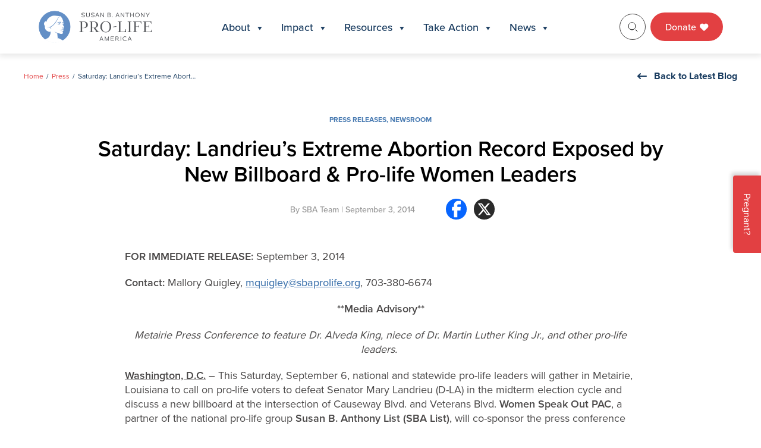

--- FILE ---
content_type: text/html; charset=UTF-8
request_url: https://sbaprolife.org/newsroom/press-releases/saturday-landrieus-extreme-abortion-record-exposed-new-billboard-pro-life-w
body_size: 26060
content:
<!doctype html>
<html lang="en-US" prefix="og: https://ogp.me/ns#">

<head>
	<meta charset="UTF-8">
	<meta name="viewport" content="width=device-width, initial-scale=1">
	<link rel="profile" href="https://gmpg.org/xfn/11">

	<link rel="preconnect" href="https://fonts.googleapis.com">
	<link rel="preconnect" href="https://fonts.gstatic.com" crossorigin>
	<link href="https://fonts.googleapis.com/css2?family=Inter:ital,opsz,wght@0,14..32,100..900;1,14..32,100..900&family=Lato:ital,wght@0,100;0,300;0,400;0,700;0,900;1,100;1,300;1,400;1,700;1,900&family=Montserrat:ital,wght@0,100..900;1,100..900&display=swap" rel="stylesheet">

	<link rel="shortcut icon" href="https://sbaprolife.org/wp-content/themes/SBA/favicon.ico" />

	<meta name="google-site-verification" content="JrLxTGcisJuC9HIxASsF78KgNRgfnRUuxhqgpZUa3L0" />

	<script type="application/ld+json">
		{
			"@context": "https://schema.org/",
			"@type": "WebSite",
			"name": "Susan B. Anthony Pro-life America",
			"url": "https://sbaprolife.org/",
			"potentialAction": {
				"@type": "SearchAction",
				"target": "https://sbaprolife.org/?s={search_term_string}",
				"query-input": "required name=search_term_string"
			}
		}
	</script>

		<style>img:is([sizes="auto" i], [sizes^="auto," i]) { contain-intrinsic-size: 3000px 1500px }</style>
	
<!-- Search Engine Optimization by Rank Math - https://rankmath.com/ -->
<title>Saturday: Landrieu’s Extreme Abortion Record Exposed by New Billboard &amp; Pro-life Women Leaders - SBA Pro-Life America</title>
<meta name="description" content="FOR IMMEDIATE RELEASE: September 3, 2014"/>
<meta name="robots" content="follow, index, max-snippet:-1, max-video-preview:-1, max-image-preview:large"/>
<link rel="canonical" href="https://sbaprolife.org/newsroom/press-releases/saturday-landrieus-extreme-abortion-record-exposed-new-billboard-pro-life-w" />
<meta property="og:locale" content="en_US" />
<meta property="og:type" content="article" />
<meta property="og:title" content="Saturday: Landrieu’s Extreme Abortion Record Exposed by New Billboard &amp; Pro-life Women Leaders - SBA Pro-Life America" />
<meta property="og:description" content="FOR IMMEDIATE RELEASE: September 3, 2014" />
<meta property="og:url" content="https://sbaprolife.org/newsroom/press-releases/saturday-landrieus-extreme-abortion-record-exposed-new-billboard-pro-life-w" />
<meta property="og:site_name" content="Susan B. Anthony Pro-Life America" />
<meta property="article:section" content="Press Releases" />
<meta property="article:published_time" content="2014-09-03T16:08:37+00:00" />
<meta name="twitter:card" content="summary_large_image" />
<meta name="twitter:title" content="Saturday: Landrieu’s Extreme Abortion Record Exposed by New Billboard &amp; Pro-life Women Leaders - SBA Pro-Life America" />
<meta name="twitter:description" content="FOR IMMEDIATE RELEASE: September 3, 2014" />
<script type="application/ld+json" class="rank-math-schema">{"@context":"https://schema.org","@graph":[{"@type":["Person","Organization"],"@id":"https://sbaprolife.org/#person","name":"Susan B. Anthony Pro-Life America","logo":{"@type":"ImageObject","@id":"https://sbaprolife.org/#logo","url":"https://sbaprolife.org/wp-content/uploads/2025/10/logo.svg","contentUrl":"https://sbaprolife.org/wp-content/uploads/2025/10/logo.svg","caption":"Susan B. Anthony Pro-Life America","inLanguage":"en-US","width":"192","height":"56"},"image":{"@type":"ImageObject","@id":"https://sbaprolife.org/#logo","url":"https://sbaprolife.org/wp-content/uploads/2025/10/logo.svg","contentUrl":"https://sbaprolife.org/wp-content/uploads/2025/10/logo.svg","caption":"Susan B. Anthony Pro-Life America","inLanguage":"en-US","width":"192","height":"56"}},{"@type":"WebSite","@id":"https://sbaprolife.org/#website","url":"https://sbaprolife.org","name":"Susan B. Anthony Pro-Life America","publisher":{"@id":"https://sbaprolife.org/#person"},"inLanguage":"en-US"},{"@type":"ImageObject","@id":"https://sbaprolife.org/wp-content/uploads/2025/10/logo.svg","url":"https://sbaprolife.org/wp-content/uploads/2025/10/logo.svg","width":"192","height":"56","inLanguage":"en-US"},{"@type":"WebPage","@id":"https://sbaprolife.org/newsroom/press-releases/saturday-landrieus-extreme-abortion-record-exposed-new-billboard-pro-life-w#webpage","url":"https://sbaprolife.org/newsroom/press-releases/saturday-landrieus-extreme-abortion-record-exposed-new-billboard-pro-life-w","name":"Saturday: Landrieu\u2019s Extreme Abortion Record Exposed by New Billboard &amp; Pro-life Women Leaders - SBA Pro-Life America","datePublished":"2014-09-03T16:08:37+00:00","dateModified":"2014-09-03T16:08:37+00:00","isPartOf":{"@id":"https://sbaprolife.org/#website"},"primaryImageOfPage":{"@id":"https://sbaprolife.org/wp-content/uploads/2025/10/logo.svg"},"inLanguage":"en-US"},{"@type":"Person","@id":"https://sbaprolife.org/newsroom/press-releases/saturday-landrieus-extreme-abortion-record-exposed-new-billboard-pro-life-w#author","name":"Team","image":{"@type":"ImageObject","@id":"https://secure.gravatar.com/avatar/b596d02648451109f1c1032383a3fd0e30dabc310b3bbfbd8f5205c79267f319?s=96&amp;d=mm&amp;r=g","url":"https://secure.gravatar.com/avatar/b596d02648451109f1c1032383a3fd0e30dabc310b3bbfbd8f5205c79267f319?s=96&amp;d=mm&amp;r=g","caption":"Team","inLanguage":"en-US"}},{"@type":"BlogPosting","headline":"Saturday: Landrieu\u2019s Extreme Abortion Record Exposed by New Billboard &amp; Pro-life Women Leaders - SBA","datePublished":"2014-09-03T16:08:37+00:00","dateModified":"2014-09-03T16:08:37+00:00","articleSection":"Press Releases, Newsroom","author":{"@id":"https://sbaprolife.org/newsroom/press-releases/saturday-landrieus-extreme-abortion-record-exposed-new-billboard-pro-life-w#author","name":"Team"},"publisher":{"@id":"https://sbaprolife.org/#person"},"description":"FOR IMMEDIATE RELEASE: September 3, 2014","name":"Saturday: Landrieu\u2019s Extreme Abortion Record Exposed by New Billboard &amp; Pro-life Women Leaders - SBA","@id":"https://sbaprolife.org/newsroom/press-releases/saturday-landrieus-extreme-abortion-record-exposed-new-billboard-pro-life-w#richSnippet","isPartOf":{"@id":"https://sbaprolife.org/newsroom/press-releases/saturday-landrieus-extreme-abortion-record-exposed-new-billboard-pro-life-w#webpage"},"image":{"@id":"https://sbaprolife.org/wp-content/uploads/2025/10/logo.svg"},"inLanguage":"en-US","mainEntityOfPage":{"@id":"https://sbaprolife.org/newsroom/press-releases/saturday-landrieus-extreme-abortion-record-exposed-new-billboard-pro-life-w#webpage"}}]}</script>
<!-- /Rank Math WordPress SEO plugin -->

<link rel='dns-prefetch' href='//js.hs-scripts.com' />
<link rel='dns-prefetch' href='//kit.fontawesome.com' />
<link rel='dns-prefetch' href='//cdnjs.cloudflare.com' />
<link rel='dns-prefetch' href='//www.googletagmanager.com' />
<link rel='dns-prefetch' href='//use.typekit.net' />
<link rel="alternate" type="application/rss+xml" title="SBA Pro-Life America &raquo; Feed" href="https://sbaprolife.org/feed" />
<link rel="alternate" type="application/rss+xml" title="SBA Pro-Life America &raquo; Comments Feed" href="https://sbaprolife.org/comments/feed" />
<link rel="alternate" type="application/rss+xml" title="SBA Pro-Life America &raquo; Saturday: Landrieu’s Extreme Abortion Record Exposed by New Billboard &amp; Pro-life Women Leaders Comments Feed" href="https://sbaprolife.org/newsroom/press-releases/saturday-landrieus-extreme-abortion-record-exposed-new-billboard-pro-life-w/feed" />
<link rel='stylesheet' id='msp-style-css' href='https://sbaprolife.org/wp-content/plugins/sba-scorecard/assets/css/sba-scorecard.css?ver=1.0.0' media='all' />
<link rel='stylesheet' id='msp-style-datatable-css' href='https://sbaprolife.org/wp-content/plugins/sba-scorecard/assets/css/dataTables.dataTables.css?ver=1.0.0' media='all' />
<link rel='stylesheet' id='wp-block-library-css' href='https://sbaprolife.org/wp-includes/css/dist/block-library/style.min.css?ver=6.8.3' media='all' />
<style id='classic-theme-styles-inline-css'>
/*! This file is auto-generated */
.wp-block-button__link{color:#fff;background-color:#32373c;border-radius:9999px;box-shadow:none;text-decoration:none;padding:calc(.667em + 2px) calc(1.333em + 2px);font-size:1.125em}.wp-block-file__button{background:#32373c;color:#fff;text-decoration:none}
</style>
<style id='safe-svg-svg-icon-style-inline-css'>
.safe-svg-cover{text-align:center}.safe-svg-cover .safe-svg-inside{display:inline-block;max-width:100%}.safe-svg-cover svg{fill:currentColor;height:100%;max-height:100%;max-width:100%;width:100%}

</style>
<link rel='stylesheet' id='wp-components-css' href='https://sbaprolife.org/wp-includes/css/dist/components/style.min.css?ver=6.8.3' media='all' />
<link rel='stylesheet' id='wp-preferences-css' href='https://sbaprolife.org/wp-includes/css/dist/preferences/style.min.css?ver=6.8.3' media='all' />
<link rel='stylesheet' id='wp-block-editor-css' href='https://sbaprolife.org/wp-includes/css/dist/block-editor/style.min.css?ver=6.8.3' media='all' />
<link rel='stylesheet' id='popup-maker-block-library-style-css' href='https://sbaprolife.org/wp-content/plugins/popup-maker/dist/packages/block-library-style.css?ver=dbea705cfafe089d65f1' media='all' />
<style id='global-styles-inline-css'>
:root{--wp--preset--aspect-ratio--square: 1;--wp--preset--aspect-ratio--4-3: 4/3;--wp--preset--aspect-ratio--3-4: 3/4;--wp--preset--aspect-ratio--3-2: 3/2;--wp--preset--aspect-ratio--2-3: 2/3;--wp--preset--aspect-ratio--16-9: 16/9;--wp--preset--aspect-ratio--9-16: 9/16;--wp--preset--color--black: #000000;--wp--preset--color--cyan-bluish-gray: #abb8c3;--wp--preset--color--white: #ffffff;--wp--preset--color--pale-pink: #f78da7;--wp--preset--color--vivid-red: #cf2e2e;--wp--preset--color--luminous-vivid-orange: #ff6900;--wp--preset--color--luminous-vivid-amber: #fcb900;--wp--preset--color--light-green-cyan: #7bdcb5;--wp--preset--color--vivid-green-cyan: #00d084;--wp--preset--color--pale-cyan-blue: #8ed1fc;--wp--preset--color--vivid-cyan-blue: #0693e3;--wp--preset--color--vivid-purple: #9b51e0;--wp--preset--gradient--vivid-cyan-blue-to-vivid-purple: linear-gradient(135deg,rgba(6,147,227,1) 0%,rgb(155,81,224) 100%);--wp--preset--gradient--light-green-cyan-to-vivid-green-cyan: linear-gradient(135deg,rgb(122,220,180) 0%,rgb(0,208,130) 100%);--wp--preset--gradient--luminous-vivid-amber-to-luminous-vivid-orange: linear-gradient(135deg,rgba(252,185,0,1) 0%,rgba(255,105,0,1) 100%);--wp--preset--gradient--luminous-vivid-orange-to-vivid-red: linear-gradient(135deg,rgba(255,105,0,1) 0%,rgb(207,46,46) 100%);--wp--preset--gradient--very-light-gray-to-cyan-bluish-gray: linear-gradient(135deg,rgb(238,238,238) 0%,rgb(169,184,195) 100%);--wp--preset--gradient--cool-to-warm-spectrum: linear-gradient(135deg,rgb(74,234,220) 0%,rgb(151,120,209) 20%,rgb(207,42,186) 40%,rgb(238,44,130) 60%,rgb(251,105,98) 80%,rgb(254,248,76) 100%);--wp--preset--gradient--blush-light-purple: linear-gradient(135deg,rgb(255,206,236) 0%,rgb(152,150,240) 100%);--wp--preset--gradient--blush-bordeaux: linear-gradient(135deg,rgb(254,205,165) 0%,rgb(254,45,45) 50%,rgb(107,0,62) 100%);--wp--preset--gradient--luminous-dusk: linear-gradient(135deg,rgb(255,203,112) 0%,rgb(199,81,192) 50%,rgb(65,88,208) 100%);--wp--preset--gradient--pale-ocean: linear-gradient(135deg,rgb(255,245,203) 0%,rgb(182,227,212) 50%,rgb(51,167,181) 100%);--wp--preset--gradient--electric-grass: linear-gradient(135deg,rgb(202,248,128) 0%,rgb(113,206,126) 100%);--wp--preset--gradient--midnight: linear-gradient(135deg,rgb(2,3,129) 0%,rgb(40,116,252) 100%);--wp--preset--font-size--small: 13px;--wp--preset--font-size--medium: 20px;--wp--preset--font-size--large: 36px;--wp--preset--font-size--x-large: 42px;--wp--preset--spacing--20: 0.44rem;--wp--preset--spacing--30: 0.67rem;--wp--preset--spacing--40: 1rem;--wp--preset--spacing--50: 1.5rem;--wp--preset--spacing--60: 2.25rem;--wp--preset--spacing--70: 3.38rem;--wp--preset--spacing--80: 5.06rem;--wp--preset--shadow--natural: 6px 6px 9px rgba(0, 0, 0, 0.2);--wp--preset--shadow--deep: 12px 12px 50px rgba(0, 0, 0, 0.4);--wp--preset--shadow--sharp: 6px 6px 0px rgba(0, 0, 0, 0.2);--wp--preset--shadow--outlined: 6px 6px 0px -3px rgba(255, 255, 255, 1), 6px 6px rgba(0, 0, 0, 1);--wp--preset--shadow--crisp: 6px 6px 0px rgba(0, 0, 0, 1);}:where(.is-layout-flex){gap: 0.5em;}:where(.is-layout-grid){gap: 0.5em;}body .is-layout-flex{display: flex;}.is-layout-flex{flex-wrap: wrap;align-items: center;}.is-layout-flex > :is(*, div){margin: 0;}body .is-layout-grid{display: grid;}.is-layout-grid > :is(*, div){margin: 0;}:where(.wp-block-columns.is-layout-flex){gap: 2em;}:where(.wp-block-columns.is-layout-grid){gap: 2em;}:where(.wp-block-post-template.is-layout-flex){gap: 1.25em;}:where(.wp-block-post-template.is-layout-grid){gap: 1.25em;}.has-black-color{color: var(--wp--preset--color--black) !important;}.has-cyan-bluish-gray-color{color: var(--wp--preset--color--cyan-bluish-gray) !important;}.has-white-color{color: var(--wp--preset--color--white) !important;}.has-pale-pink-color{color: var(--wp--preset--color--pale-pink) !important;}.has-vivid-red-color{color: var(--wp--preset--color--vivid-red) !important;}.has-luminous-vivid-orange-color{color: var(--wp--preset--color--luminous-vivid-orange) !important;}.has-luminous-vivid-amber-color{color: var(--wp--preset--color--luminous-vivid-amber) !important;}.has-light-green-cyan-color{color: var(--wp--preset--color--light-green-cyan) !important;}.has-vivid-green-cyan-color{color: var(--wp--preset--color--vivid-green-cyan) !important;}.has-pale-cyan-blue-color{color: var(--wp--preset--color--pale-cyan-blue) !important;}.has-vivid-cyan-blue-color{color: var(--wp--preset--color--vivid-cyan-blue) !important;}.has-vivid-purple-color{color: var(--wp--preset--color--vivid-purple) !important;}.has-black-background-color{background-color: var(--wp--preset--color--black) !important;}.has-cyan-bluish-gray-background-color{background-color: var(--wp--preset--color--cyan-bluish-gray) !important;}.has-white-background-color{background-color: var(--wp--preset--color--white) !important;}.has-pale-pink-background-color{background-color: var(--wp--preset--color--pale-pink) !important;}.has-vivid-red-background-color{background-color: var(--wp--preset--color--vivid-red) !important;}.has-luminous-vivid-orange-background-color{background-color: var(--wp--preset--color--luminous-vivid-orange) !important;}.has-luminous-vivid-amber-background-color{background-color: var(--wp--preset--color--luminous-vivid-amber) !important;}.has-light-green-cyan-background-color{background-color: var(--wp--preset--color--light-green-cyan) !important;}.has-vivid-green-cyan-background-color{background-color: var(--wp--preset--color--vivid-green-cyan) !important;}.has-pale-cyan-blue-background-color{background-color: var(--wp--preset--color--pale-cyan-blue) !important;}.has-vivid-cyan-blue-background-color{background-color: var(--wp--preset--color--vivid-cyan-blue) !important;}.has-vivid-purple-background-color{background-color: var(--wp--preset--color--vivid-purple) !important;}.has-black-border-color{border-color: var(--wp--preset--color--black) !important;}.has-cyan-bluish-gray-border-color{border-color: var(--wp--preset--color--cyan-bluish-gray) !important;}.has-white-border-color{border-color: var(--wp--preset--color--white) !important;}.has-pale-pink-border-color{border-color: var(--wp--preset--color--pale-pink) !important;}.has-vivid-red-border-color{border-color: var(--wp--preset--color--vivid-red) !important;}.has-luminous-vivid-orange-border-color{border-color: var(--wp--preset--color--luminous-vivid-orange) !important;}.has-luminous-vivid-amber-border-color{border-color: var(--wp--preset--color--luminous-vivid-amber) !important;}.has-light-green-cyan-border-color{border-color: var(--wp--preset--color--light-green-cyan) !important;}.has-vivid-green-cyan-border-color{border-color: var(--wp--preset--color--vivid-green-cyan) !important;}.has-pale-cyan-blue-border-color{border-color: var(--wp--preset--color--pale-cyan-blue) !important;}.has-vivid-cyan-blue-border-color{border-color: var(--wp--preset--color--vivid-cyan-blue) !important;}.has-vivid-purple-border-color{border-color: var(--wp--preset--color--vivid-purple) !important;}.has-vivid-cyan-blue-to-vivid-purple-gradient-background{background: var(--wp--preset--gradient--vivid-cyan-blue-to-vivid-purple) !important;}.has-light-green-cyan-to-vivid-green-cyan-gradient-background{background: var(--wp--preset--gradient--light-green-cyan-to-vivid-green-cyan) !important;}.has-luminous-vivid-amber-to-luminous-vivid-orange-gradient-background{background: var(--wp--preset--gradient--luminous-vivid-amber-to-luminous-vivid-orange) !important;}.has-luminous-vivid-orange-to-vivid-red-gradient-background{background: var(--wp--preset--gradient--luminous-vivid-orange-to-vivid-red) !important;}.has-very-light-gray-to-cyan-bluish-gray-gradient-background{background: var(--wp--preset--gradient--very-light-gray-to-cyan-bluish-gray) !important;}.has-cool-to-warm-spectrum-gradient-background{background: var(--wp--preset--gradient--cool-to-warm-spectrum) !important;}.has-blush-light-purple-gradient-background{background: var(--wp--preset--gradient--blush-light-purple) !important;}.has-blush-bordeaux-gradient-background{background: var(--wp--preset--gradient--blush-bordeaux) !important;}.has-luminous-dusk-gradient-background{background: var(--wp--preset--gradient--luminous-dusk) !important;}.has-pale-ocean-gradient-background{background: var(--wp--preset--gradient--pale-ocean) !important;}.has-electric-grass-gradient-background{background: var(--wp--preset--gradient--electric-grass) !important;}.has-midnight-gradient-background{background: var(--wp--preset--gradient--midnight) !important;}.has-small-font-size{font-size: var(--wp--preset--font-size--small) !important;}.has-medium-font-size{font-size: var(--wp--preset--font-size--medium) !important;}.has-large-font-size{font-size: var(--wp--preset--font-size--large) !important;}.has-x-large-font-size{font-size: var(--wp--preset--font-size--x-large) !important;}
:where(.wp-block-post-template.is-layout-flex){gap: 1.25em;}:where(.wp-block-post-template.is-layout-grid){gap: 1.25em;}
:where(.wp-block-columns.is-layout-flex){gap: 2em;}:where(.wp-block-columns.is-layout-grid){gap: 2em;}
:root :where(.wp-block-pullquote){font-size: 1.5em;line-height: 1.6;}
</style>
<link rel='stylesheet' id='responsive-lightbox-swipebox-css' href='https://sbaprolife.org/wp-content/plugins/responsive-lightbox/assets/swipebox/swipebox.min.css?ver=1.5.2' media='all' />
<link rel='stylesheet' id='megamenu-css' href='https://sbaprolife.org/wp-content/uploads/maxmegamenu/style.css?ver=9482f3' media='all' />
<link rel='stylesheet' id='dashicons-css' href='https://sbaprolife.org/wp-includes/css/dashicons.min.css?ver=6.8.3' media='all' />
<link rel='stylesheet' id='megamenu-genericons-css' href='https://sbaprolife.org/wp-content/plugins/megamenu-pro/icons/genericons/genericons/genericons.css?ver=2.0.1' media='all' />
<link rel='stylesheet' id='megamenu-fontawesome-css' href='https://sbaprolife.org/wp-content/plugins/megamenu-pro/icons/fontawesome/css/font-awesome.min.css?ver=2.0.1' media='all' />
<link rel='stylesheet' id='megamenu-fontawesome5-css' href='https://sbaprolife.org/wp-content/plugins/megamenu-pro/icons/fontawesome5/css/all.min.css?ver=2.0.1' media='all' />
<link rel='stylesheet' id='sba-fonts-style-css' href='https://use.typekit.net/krv3fav.css?ver=6.8.3' media='all' />
<link rel='stylesheet' id='sba-style-css' href='https://sbaprolife.org/wp-content/themes/SBA/style.css?ver=1.0.0' media='all' />
<link rel='stylesheet' id='slide-menu-style-css' href='https://sbaprolife.org/wp-content/themes/SBA/assets/css/slide-menu.css?ver=6.8.3' media='all' />
<link rel='stylesheet' id='sba-animations-style-css' href='https://sbaprolife.org/wp-content/themes/SBA/assets/css/animations.css?ver=6.8.3' media='all' />
<link rel='stylesheet' id='sba-fancybox-style-css' href='https://sbaprolife.org/wp-content/themes/SBA/assets/css/jquery.fancybox.min.css?ver=6.8.3' media='all' />
<link rel='stylesheet' id='basictable-style-css' href='https://sbaprolife.org/wp-content/themes/SBA/assets/css/basictable.css?ver=6.8.3' media='all' />
<link rel='stylesheet' id='swiper-bundle-css-css' href='https://sbaprolife.org/wp-content/themes/SBA/assets/css/swiper-bundle.min.css?ver=6.8.3' media='all' />
<link rel='stylesheet' id='slick-style-css' href='https://cdnjs.cloudflare.com/ajax/libs/slick-carousel/1.9.0/slick.css?ver=6.8.3' media='all' />
<link rel='stylesheet' id='sba-stylizer-style-css' href='https://sbaprolife.org/wp-content/themes/SBA/assets/css/main.css?ver=1769597188' media='all' />
<link rel='stylesheet' id='recent-posts-widget-with-thumbnails-public-style-css' href='https://sbaprolife.org/wp-content/plugins/recent-posts-widget-with-thumbnails/public.css?ver=7.1.1' media='all' />
<link rel='stylesheet' id='heateor_sss_frontend_css-css' href='https://sbaprolife.org/wp-content/plugins/sassy-social-share/public/css/sassy-social-share-public.css?ver=3.3.79' media='all' />
<style id='heateor_sss_frontend_css-inline-css'>
.heateor_sss_button_instagram span.heateor_sss_svg,a.heateor_sss_instagram span.heateor_sss_svg{background:radial-gradient(circle at 30% 107%,#fdf497 0,#fdf497 5%,#fd5949 45%,#d6249f 60%,#285aeb 90%)}.heateor_sss_horizontal_sharing .heateor_sss_svg,.heateor_sss_standard_follow_icons_container .heateor_sss_svg{color:#fff;border-width:0px;border-style:solid;border-color:transparent}.heateor_sss_horizontal_sharing .heateorSssTCBackground{color:#666}.heateor_sss_horizontal_sharing span.heateor_sss_svg:hover,.heateor_sss_standard_follow_icons_container span.heateor_sss_svg:hover{border-color:transparent;}.heateor_sss_vertical_sharing span.heateor_sss_svg,.heateor_sss_floating_follow_icons_container span.heateor_sss_svg{color:#fff;border-width:0px;border-style:solid;border-color:transparent;}.heateor_sss_vertical_sharing .heateorSssTCBackground{color:#666;}.heateor_sss_vertical_sharing span.heateor_sss_svg:hover,.heateor_sss_floating_follow_icons_container span.heateor_sss_svg:hover{border-color:transparent;}
</style>
<link rel='stylesheet' id='popup-maker-site-css' href='//sbaprolife.org/wp-content/uploads/pum/pum-site-styles.css?generated=1767815067&#038;ver=1.21.5' media='all' />
<script src="https://sbaprolife.org/wp-includes/js/jquery/jquery.min.js?ver=3.7.1" id="jquery-core-js"></script>
<script src="https://sbaprolife.org/wp-includes/js/jquery/jquery-migrate.min.js?ver=3.4.1" id="jquery-migrate-js"></script>
<script src="https://sbaprolife.org/wp-content/plugins/responsive-lightbox/assets/dompurify/purify.min.js?ver=3.3.1" id="dompurify-js"></script>
<script id="responsive-lightbox-sanitizer-js-before">
window.RLG = window.RLG || {}; window.RLG.sanitizeAllowedHosts = ["youtube.com","www.youtube.com","youtu.be","vimeo.com","player.vimeo.com"];
</script>
<script src="https://sbaprolife.org/wp-content/plugins/responsive-lightbox/js/sanitizer.js?ver=2.7.0" id="responsive-lightbox-sanitizer-js"></script>
<script src="https://sbaprolife.org/wp-content/plugins/responsive-lightbox/assets/swipebox/jquery.swipebox.min.js?ver=1.5.2" id="responsive-lightbox-swipebox-js"></script>
<script src="https://sbaprolife.org/wp-includes/js/underscore.min.js?ver=1.13.7" id="underscore-js"></script>
<script src="https://sbaprolife.org/wp-content/plugins/responsive-lightbox/assets/infinitescroll/infinite-scroll.pkgd.min.js?ver=4.0.1" id="responsive-lightbox-infinite-scroll-js"></script>
<script id="responsive-lightbox-js-before">
var rlArgs = {"script":"swipebox","selector":"lightbox","customEvents":"","activeGalleries":true,"animation":true,"hideCloseButtonOnMobile":false,"removeBarsOnMobile":false,"hideBars":true,"hideBarsDelay":5000,"videoMaxWidth":1080,"useSVG":true,"loopAtEnd":false,"woocommerce_gallery":false,"ajaxurl":"https:\/\/sbaprolife.org\/wp-admin\/admin-ajax.php","nonce":"41a077f765","preview":false,"postId":32076,"scriptExtension":false};
</script>
<script src="https://sbaprolife.org/wp-content/plugins/responsive-lightbox/js/front.js?ver=2.7.0" id="responsive-lightbox-js"></script>
<script src="https://kit.fontawesome.com/a667f75576.js?ver=1.0.0" id="sba-fontawesome-js-js"></script>
<script src="https://cdnjs.cloudflare.com/ajax/libs/slick-carousel/1.9.0/slick.min.js?ver=1.0.0" id="sba-slick-js-js"></script>
<script src="https://cdnjs.cloudflare.com/ajax/libs/countup.js/2.0.0/countUp.min.js?ver=1.0.0" id="sba-countup-js-js"></script>

<!-- Google tag (gtag.js) snippet added by Site Kit -->
<!-- Google Analytics snippet added by Site Kit -->
<script src="https://www.googletagmanager.com/gtag/js?id=GT-TQVSZTD" id="google_gtagjs-js" async></script>
<script id="google_gtagjs-js-after">
window.dataLayer = window.dataLayer || [];function gtag(){dataLayer.push(arguments);}
gtag("set","linker",{"domains":["sbaprolife.org"]});
gtag("js", new Date());
gtag("set", "developer_id.dZTNiMT", true);
gtag("config", "GT-TQVSZTD");
 window._googlesitekit = window._googlesitekit || {}; window._googlesitekit.throttledEvents = []; window._googlesitekit.gtagEvent = (name, data) => { var key = JSON.stringify( { name, data } ); if ( !! window._googlesitekit.throttledEvents[ key ] ) { return; } window._googlesitekit.throttledEvents[ key ] = true; setTimeout( () => { delete window._googlesitekit.throttledEvents[ key ]; }, 5 ); gtag( "event", name, { ...data, event_source: "site-kit" } ); };
</script>
<link rel="https://api.w.org/" href="https://sbaprolife.org/wp-json/" /><link rel="alternate" title="JSON" type="application/json" href="https://sbaprolife.org/wp-json/wp/v2/posts/32076" /><link rel="EditURI" type="application/rsd+xml" title="RSD" href="https://sbaprolife.org/xmlrpc.php?rsd" />
<link rel='shortlink' href='https://sbaprolife.org/?p=32076' />
<link rel="alternate" title="oEmbed (JSON)" type="application/json+oembed" href="https://sbaprolife.org/wp-json/oembed/1.0/embed?url=https%3A%2F%2Fsbaprolife.org%2Fnewsroom%2Fpress-releases%2Fsaturday-landrieus-extreme-abortion-record-exposed-new-billboard-pro-life-w" />
<link rel="alternate" title="oEmbed (XML)" type="text/xml+oembed" href="https://sbaprolife.org/wp-json/oembed/1.0/embed?url=https%3A%2F%2Fsbaprolife.org%2Fnewsroom%2Fpress-releases%2Fsaturday-landrieus-extreme-abortion-record-exposed-new-billboard-pro-life-w&#038;format=xml" />
<meta name="generator" content="Site Kit by Google 1.171.0" />			<!-- DO NOT COPY THIS SNIPPET! Start of Page Analytics Tracking for HubSpot WordPress plugin v11.3.37-->
			<script class="hsq-set-content-id" data-content-id="blog-post">
				var _hsq = _hsq || [];
				_hsq.push(["setContentType", "blog-post"]);
			</script>
			<!-- DO NOT COPY THIS SNIPPET! End of Page Analytics Tracking for HubSpot WordPress plugin -->
			<style type="text/css" id="simple-css-output">.voter-outreach .voter-outreach-row .voter-outreach-col .vo-count { line-height:.9em; }.two-column-content-with-image .tccwi-text ul li { font-weight:normal; }.offwhite-bg { background-color: #eff1f2; }.leadership .leadership-bio .leadership-bio-info h1 { font-size:2.5em; }</style><link rel="icon" href="https://sbaprolife.org/wp-content/uploads/2025/12/cropped-favicon-32x32.webp" sizes="32x32" />
<link rel="icon" href="https://sbaprolife.org/wp-content/uploads/2025/12/cropped-favicon-192x192.webp" sizes="192x192" />
<link rel="apple-touch-icon" href="https://sbaprolife.org/wp-content/uploads/2025/12/cropped-favicon-180x180.webp" />
<meta name="msapplication-TileImage" content="https://sbaprolife.org/wp-content/uploads/2025/12/cropped-favicon-270x270.webp" />
<style type="text/css">/** Mega Menu CSS: fs **/</style>
</head>

<body class="wp-singular post-template-default single single-post postid-32076 single-format-standard wp-theme-SBA mega-menu-menu-1 mega-menu-menu-5">
	<div id="fb-root"></div>
	<script async defer crossorigin="anonymous" src="https://connect.facebook.net/en_US/sdk.js#xfbml=1&version=v3.3&appId=1543464719283506&autoLogAppEvents=1"></script>
		<div id="page" class="site">
		<a class="skip-link screen-reader-text" href="#primary">Skip to content</a>

		<div id="masthead" class="site-header-wrap">
			<div class="shw-inner">
				<div class="container">
					<div class="shw-content">

						<!--logo-->
						<div class="logo desktop">
							<a href="https://sbaprolife.org/"> <img src="https://sbaprolife.org/wp-content/uploads/2025/10/logo.svg" alt="" width="100%" height="100%"></a>
						</div>

						<div class="logo mobile">
							<a href="https://sbaprolife.org/"> <img src="https://sbaprolife.org/wp-content/uploads/2025/12/favicon.webp" alt="" width="100%" height="100%"></a>
						</div>
						<!--logo-->

						<!--hamburger-btn-->
						<div class="mobile-burger-menu menu-trigger-btn" id="open-mobile-menu">
							<span></span>
							<span></span>
							<span></span>
						</div>
						<!--hamburger-btn-->

						<!--site-header-navigation-->
						<div class="site-header-navigation">
							<div id="mega-menu-wrap-menu-1" class="mega-menu-wrap"><div class="mega-menu-toggle"><div class="mega-toggle-blocks-left"></div><div class="mega-toggle-blocks-center"></div><div class="mega-toggle-blocks-right"><div class='mega-toggle-block mega-menu-toggle-animated-block mega-toggle-block-0' id='mega-toggle-block-0'><button aria-label="Toggle Menu" class="mega-toggle-animated mega-toggle-animated-slider" type="button" aria-expanded="false">
                  <span class="mega-toggle-animated-box">
                    <span class="mega-toggle-animated-inner"></span>
                  </span>
                </button></div></div></div><ul id="mega-menu-menu-1" class="mega-menu max-mega-menu mega-menu-horizontal mega-no-js" data-event="click" data-effect="fade" data-effect-speed="200" data-effect-mobile="disabled" data-effect-speed-mobile="0" data-mobile-force-width="false" data-second-click="close" data-document-click="collapse" data-vertical-behaviour="standard" data-breakpoint="0" data-unbind="true" data-mobile-state="collapse_all" data-mobile-direction="vertical" data-hover-intent-timeout="300" data-hover-intent-interval="100"><li class="mega-menu-item mega-menu-item-type-custom mega-menu-item-object-custom mega-menu-item-has-children mega-menu-megamenu mega-menu-grid mega-align-bottom-left mega-menu-grid mega-menu-item-47" id="mega-menu-item-47"><a class="mega-menu-link" href="#" aria-expanded="false" tabindex="0">About<span class="mega-indicator" aria-hidden="true"></span></a>
<ul class="mega-sub-menu" role='presentation'>
<li class="mega-menu-row" id="mega-menu-47-0">
	<ul class="mega-sub-menu" style='--columns:12' role='presentation'>
<li class="mega-menu-column mega-menu-columns-3-of-12" style="--columns:12; --span:3" id="mega-menu-47-0-0">
		<ul class="mega-sub-menu">
<li class="mega-menu-item mega-menu-item-type-widget widget_custom_html mega-menu-item-custom_html-2" id="mega-menu-item-custom_html-2"><div class="textwidget custom-html-widget"><div class="mega-block-title">About Us</div></div></li><li class="mega-menu-item mega-menu-item-type-widget widget_text mega-menu-item-text-2" id="mega-menu-item-text-2">			<div class="textwidget"><span class="introduction-text">We work to end abortion by electing national leaders and advocating for laws that save lives.</span>
<p><a href="https://maps.app.goo.gl/SNunZZ6ciC1bhBG46" target="_blank" rel="noopener">SBA Pro-Life America<br />
2776 S. Arlington Mill Dr., #803 Arlington, VA 22206</a></p>
<div class="social"><a class="social-icon" target="_blank" href="https://www.facebook.com/SBAProLife/"> <i class="fa-brands fa-facebook-f"></i> </a><a class="social-icon" target="_blank" href="https://x.com/sbaprolife"> <i class="fa-brands fa-x-twitter"></i> </a><a class="social-icon" target="_blank" href="https://www.youtube.com/c/sbaprolifeamerica"> <i class="fa-brands fa-youtube"></i> </a><a class="social-icon" target="_blank" href="https://www.instagram.com/sbaprolife/"> <i class="fa-brands fa-instagram"></i> </a></div>
</div>
		</li>		</ul>
</li><li class="mega-menu-column mega-menu-columns-3-of-12" style="--columns:12; --span:3" id="mega-menu-47-0-1">
		<ul class="mega-sub-menu">
<li class="mega-menu-item mega-menu-item-type-widget widget_custom_html mega-menu-item-custom_html-3" id="mega-menu-item-custom_html-3"><div class="textwidget custom-html-widget"><div class="mega-block-title">About SBA</div></div></li><li class="mega-menu-item mega-menu-item-type-widget widget_nav_menu mega-menu-item-nav_menu-8" id="mega-menu-item-nav_menu-8"><div class="menu-header-about-about-container"><ul id="menu-header-about-about" class="menu"><li id="menu-item-28430" class="menu-item menu-item-type-post_type menu-item-object-page menu-item-28430"><a href="https://sbaprolife.org/about" data-ps2id-api="true">Our Mission</a></li>
<li id="menu-item-871" class="menu-item menu-item-type-post_type menu-item-object-page menu-item-871"><a href="https://sbaprolife.org/about/our-team" data-ps2id-api="true">Our Team</a></li>
</ul></div></li><li class="mega-menu-item mega-menu-item-type-widget widget_custom_html mega-menu-item-custom_html-4" id="mega-menu-item-custom_html-4"><div class="textwidget custom-html-widget"><div class="mega-block-title">Get in Touch</div></div></li><li class="mega-menu-item mega-menu-item-type-widget widget_nav_menu mega-menu-item-nav_menu-9" id="mega-menu-item-nav_menu-9"><div class="menu-header-about-contact-container"><ul id="menu-header-about-contact" class="menu"><li id="menu-item-872" class="menu-item menu-item-type-post_type menu-item-object-page menu-item-872"><a href="https://sbaprolife.org/get-in-touch" data-ps2id-api="true">Contact Us</a></li>
<li id="menu-item-57" class="menu-item menu-item-type-custom menu-item-object-custom menu-item-57"><a href="https://recruiting.paylocity.com/recruiting/jobs/All/4de8b305-e9be-435c-8f23-8000eb318292/Susan-B-Anthony-List-Inc" data-ps2id-api="true">Careers</a></li>
<li id="menu-item-38020" class="menu-item menu-item-type-post_type menu-item-object-page menu-item-38020"><a href="https://sbaprolife.org/internships" data-ps2id-api="true">Internships</a></li>
</ul></div></li>		</ul>
</li><li class="mega-menu-column mega-menu-columns-3-of-12" style="--columns:12; --span:3" id="mega-menu-47-0-2">
		<ul class="mega-sub-menu">
<li class="mega-menu-item mega-menu-item-type-widget widget_custom_html mega-menu-item-custom_html-45" id="mega-menu-item-custom_html-45"><div class="textwidget custom-html-widget"><div class="mega-block-title"><a href="/about/sba-family">SBA Family of Organizations</a></div></div></li><li class="mega-menu-item mega-menu-item-type-widget widget_nav_menu mega-menu-item-nav_menu-10" id="mega-menu-item-nav_menu-10"><div class="menu-header-about-orgs-container"><ul id="menu-header-about-orgs" class="menu"><li id="menu-item-28461" class="menu-item menu-item-type-post_type menu-item-object-page menu-item-28461"><a href="https://sbaprolife.org/about" data-ps2id-api="true">SBA Pro-Life America</a></li>
<li id="menu-item-59" class="menu-item menu-item-type-custom menu-item-object-custom menu-item-59"><a target="_blank" href="https://wsopac.com/" data-ps2id-api="true">Women Speak Out PAC</a></li>
<li id="menu-item-28429" class="menu-item menu-item-type-post_type menu-item-object-page menu-item-28429"><a href="https://sbaprolife.org/about/sba-family/candidate-fund" data-ps2id-api="true">SBA Candidate Fund</a></li>
<li id="menu-item-37612" class="menu-item menu-item-type-post_type menu-item-object-page menu-item-37612"><a href="https://sbaprolife.org/about/sba-family/education-fund" data-ps2id-api="true">SBA Education Fund</a></li>
<li id="menu-item-62" class="menu-item menu-item-type-custom menu-item-object-custom menu-item-62"><a target="_blank" href="https://lozierinstitute.org/" data-ps2id-api="true">Charlotte Lozier Institute</a></li>
<li id="menu-item-64" class="menu-item menu-item-type-custom menu-item-object-custom menu-item-64"><a target="_blank" href="https://herplan.org/" data-ps2id-api="true">Her PLAN</a></li>
</ul></div></li>		</ul>
</li><li class="mega-menu-column mega-menu-columns-3-of-12" style="--columns:12; --span:3" id="mega-menu-47-0-3">
		<ul class="mega-sub-menu">
<li class="mega-menu-item mega-menu-item-type-widget widget_media_image mega-menu-item-media_image-10" id="mega-menu-item-media_image-10"><img width="500" height="333" src="https://sbaprolife.org/wp-content/uploads/2025/12/sba-team.webp" class="image wp-image-28465  attachment-full size-full" alt="" style="max-width: 100%; height: auto;" decoding="async" fetchpriority="high" srcset="https://sbaprolife.org/wp-content/uploads/2025/12/sba-team.webp 500w, https://sbaprolife.org/wp-content/uploads/2025/12/sba-team-300x200.webp 300w" sizes="(max-width: 500px) 100vw, 500px" /></li>		</ul>
</li>	</ul>
</li></ul>
</li><li class="mega-menu-item mega-menu-item-type-custom mega-menu-item-object-custom mega-menu-item-has-children mega-menu-megamenu mega-menu-grid mega-align-bottom-left mega-menu-grid mega-menu-item-48" id="mega-menu-item-48"><a class="mega-menu-link" href="#" aria-expanded="false" tabindex="0">Impact<span class="mega-indicator" aria-hidden="true"></span></a>
<ul class="mega-sub-menu" role='presentation'>
<li class="mega-menu-row" id="mega-menu-48-0">
	<ul class="mega-sub-menu" style='--columns:12' role='presentation'>
<li class="mega-menu-column mega-menu-columns-3-of-12" style="--columns:12; --span:3" id="mega-menu-48-0-0">
		<ul class="mega-sub-menu">
<li class="mega-menu-item mega-menu-item-type-widget widget_custom_html mega-menu-item-custom_html-5" id="mega-menu-item-custom_html-5"><div class="textwidget custom-html-widget"><div class="mega-block-title">Impact</div></div></li><li class="mega-menu-item mega-menu-item-type-widget widget_text mega-menu-item-text-6" id="mega-menu-item-text-6">			<div class="textwidget"><span class="introduction-text">See how we&#8217;re advancing pro-life laws, advocating for pro-life leaders, and protecting lives across America.</span>
<p><a href="https://maps.app.goo.gl/SNunZZ6ciC1bhBG46" target="_blank" rel="noopener">SBA Pro-Life America<br />
2776 S. Arlington Mill Dr., #803 Arlington, VA 22206</a></p>
<div class="social"><a class="social-icon" target="_blank" href="https://www.facebook.com/SBAProLife/"> <i class="fa-brands fa-facebook-f"></i> </a><a class="social-icon" target="_blank" href="https://x.com/sbaprolife"> <i class="fa-brands fa-x-twitter"></i> </a><a class="social-icon" target="_blank" href="https://www.youtube.com/c/sbaprolifeamerica"> <i class="fa-brands fa-youtube"></i> </a><a class="social-icon" target="_blank" href="https://www.instagram.com/sbaprolife/"> <i class="fa-brands fa-instagram"></i> </a></div>
</div>
		</li>		</ul>
</li><li class="mega-menu-column mega-menu-columns-3-of-12" style="--columns:12; --span:3" id="mega-menu-48-0-1">
		<ul class="mega-sub-menu">
<li class="mega-menu-item mega-menu-item-type-widget widget_custom_html mega-menu-item-custom_html-6" id="mega-menu-item-custom_html-6"><div class="textwidget custom-html-widget"><div class="mega-block-title"><a href="/issues">Top Pro-Life Issues</a></div></div></li><li class="mega-menu-item mega-menu-item-type-widget widget_nav_menu mega-menu-item-nav_menu-12" id="mega-menu-item-nav_menu-12"><div class="menu-header-impact-issues-container"><ul id="menu-header-impact-issues" class="menu"><li id="menu-item-67" class="menu-item menu-item-type-custom menu-item-object-custom menu-item-67"><a href="/issues/abortion-drugs" data-ps2id-api="true">Abortion Drugs</a></li>
<li id="menu-item-28251" class="menu-item menu-item-type-post_type menu-item-object-page menu-item-28251"><a href="https://sbaprolife.org/issues/defund-big-abortion" data-ps2id-api="true">Defund Big Abortion</a></li>
<li id="menu-item-66" class="menu-item menu-item-type-custom menu-item-object-custom menu-item-66"><a href="/issues/late-term-abortion" data-ps2id-api="true">Late-Term Abortion</a></li>
<li id="menu-item-68" class="menu-item menu-item-type-custom menu-item-object-custom menu-item-68"><a href="/issues/born-alive-abortion" data-ps2id-api="true">Born-Alive Abortion</a></li>
</ul></div></li><li class="mega-menu-item mega-menu-item-type-widget widget_custom_html mega-menu-item-custom_html-7" id="mega-menu-item-custom_html-7"><div class="textwidget custom-html-widget"><div class="mega-block-title">Elections</div></div></li><li class="mega-menu-item mega-menu-item-type-widget widget_nav_menu mega-menu-item-nav_menu-13" id="mega-menu-item-nav_menu-13"><div class="menu-header-impact-elections-container"><ul id="menu-header-impact-elections" class="menu"><li id="menu-item-28247" class="menu-item menu-item-type-post_type menu-item-object-page menu-item-28247"><a href="https://sbaprolife.org/voter-contact-program" data-ps2id-api="true">Voter Contact Program</a></li>
<li id="menu-item-28250" class="menu-item menu-item-type-post_type menu-item-object-page menu-item-28250"><a href="https://sbaprolife.org/voter-contact-program/2024-election-report" data-ps2id-api="true">2024 Election Report</a></li>
<li id="menu-item-38984" class="menu-item menu-item-type-post_type menu-item-object-page menu-item-38984"><a href="https://sbaprolife.org/candidates" data-ps2id-api="true">Endorsed Candidates</a></li>
</ul></div></li>		</ul>
</li><li class="mega-menu-column mega-mega-block-cta-content mega-menu-columns-3-of-12 mega-block-cta-content" style="--columns:12; --span:3" id="mega-menu-48-0-2">
		<ul class="mega-sub-menu">
<li class="mega-menu-item mega-menu-item-type-widget widget_custom_html mega-menu-item-custom_html-8" id="mega-menu-item-custom_html-8"><div class="textwidget custom-html-widget"><div class="mega-block-title">Voter Contact Program</div></div></li><li class="mega-menu-item mega-menu-item-type-widget widget_text mega-menu-item-text-7" id="mega-menu-item-text-7">			<div class="textwidget"><p>Through door-to-door outreach and direct voter contact, we empower communities to choose life at the ballot box.</p>
<a class="cta-button  red" href="https://sbaprolife.org/voter-contact-program" target="_blank">Learn More</a>
</div>
		</li>		</ul>
</li><li class="mega-menu-column mega-menu-columns-3-of-12" style="--columns:12; --span:3" id="mega-menu-48-0-3">
		<ul class="mega-sub-menu">
<li class="mega-menu-item mega-menu-item-type-widget widget_media_image mega-menu-item-media_image-3" id="mega-menu-item-media_image-3"><img width="589" height="442" src="https://sbaprolife.org/wp-content/uploads/2025/11/Rectangle-29-1.webp" class="image wp-image-853  attachment-full size-full" alt="" style="max-width: 100%; height: auto;" decoding="async" srcset="https://sbaprolife.org/wp-content/uploads/2025/11/Rectangle-29-1.webp 589w, https://sbaprolife.org/wp-content/uploads/2025/11/Rectangle-29-1-300x225.webp 300w" sizes="(max-width: 589px) 100vw, 589px" /></li>		</ul>
</li>	</ul>
</li></ul>
</li><li class="mega-menu-item mega-menu-item-type-custom mega-menu-item-object-custom mega-menu-item-has-children mega-menu-megamenu mega-menu-grid mega-align-bottom-left mega-menu-grid mega-menu-item-49" id="mega-menu-item-49"><a class="mega-menu-link" href="#" aria-expanded="false" tabindex="0">Resources<span class="mega-indicator" aria-hidden="true"></span></a>
<ul class="mega-sub-menu" role='presentation'>
<li class="mega-menu-row" id="mega-menu-49-0">
	<ul class="mega-sub-menu" style='--columns:12' role='presentation'>
<li class="mega-menu-column mega-menu-columns-3-of-12" style="--columns:12; --span:3" id="mega-menu-49-0-0">
		<ul class="mega-sub-menu">
<li class="mega-menu-item mega-menu-item-type-widget widget_custom_html mega-menu-item-custom_html-9" id="mega-menu-item-custom_html-9"><div class="textwidget custom-html-widget"><div class="mega-block-title">Resources</div></div></li><li class="mega-menu-item mega-menu-item-type-widget widget_text mega-menu-item-text-8" id="mega-menu-item-text-8">			<div class="textwidget"><span class="introduction-text">We equip you with tools, data, and insights to advocate for life and hold leaders accountable.</span>
<p><a href="https://maps.app.goo.gl/SNunZZ6ciC1bhBG46" target="_blank" rel="noopener">SBA Pro-Life America<br />
2776 S. Arlington Mill Dr., #803 Arlington, VA 22206</a></p>
<div class="social"><a class="social-icon" target="_blank" href="https://www.facebook.com/SBAProLife/"> <i class="fa-brands fa-facebook-f"></i> </a><a class="social-icon" target="_blank" href="https://x.com/sbaprolife"> <i class="fa-brands fa-x-twitter"></i> </a><a class="social-icon" target="_blank" href="https://www.youtube.com/c/sbaprolifeamerica"> <i class="fa-brands fa-youtube"></i> </a><a class="social-icon" target="_blank" href="https://www.instagram.com/sbaprolife/"> <i class="fa-brands fa-instagram"></i> </a></div>
</div>
		</li>		</ul>
</li><li class="mega-menu-column mega-menu-columns-3-of-12" style="--columns:12; --span:3" id="mega-menu-49-0-1">
		<ul class="mega-sub-menu">
<li class="mega-menu-item mega-menu-item-type-widget widget_custom_html mega-menu-item-custom_html-10" id="mega-menu-item-custom_html-10"><div class="textwidget custom-html-widget"><div class="mega-block-title">Be Informed</div></div></li><li class="mega-menu-item mega-menu-item-type-widget widget_nav_menu mega-menu-item-nav_menu-14" id="mega-menu-item-nav_menu-14"><div class="menu-header-resources-be-informed-container"><ul id="menu-header-resources-be-informed" class="menu"><li id="menu-item-908" class="menu-item menu-item-type-post_type menu-item-object-page menu-item-908"><a href="https://sbaprolife.org/scorecard" data-ps2id-api="true">Scorecard</a></li>
<li id="menu-item-906" class="menu-item menu-item-type-post_type menu-item-object-page menu-item-906"><a href="https://sbaprolife.org/lifesavinglaws" data-ps2id-api="true">Life-Saving Laws</a></li>
<li id="menu-item-907" class="menu-item menu-item-type-post_type menu-item-object-page menu-item-907"><a href="https://sbaprolife.org/polling" data-ps2id-api="true">Polling</a></li>
<li id="menu-item-909" class="menu-item menu-item-type-post_type menu-item-object-page menu-item-909"><a href="https://sbaprolife.org/censorship" data-ps2id-api="true">Censorship Tracker</a></li>
</ul></div></li><li class="mega-menu-item mega-menu-item-type-widget widget_custom_html mega-menu-item-custom_html-11" id="mega-menu-item-custom_html-11"><div class="textwidget custom-html-widget"><div class="mega-block-title">Serving Moms</div></div></li><li class="mega-menu-item mega-menu-item-type-widget widget_nav_menu mega-menu-item-nav_menu-15" id="mega-menu-item-nav_menu-15"><div class="menu-header-resources-serving-moms-container"><ul id="menu-header-resources-serving-moms" class="menu"><li id="menu-item-912" class="menu-item menu-item-type-post_type menu-item-object-page menu-item-912"><a href="https://sbaprolife.org/pregnancy-help" data-ps2id-api="true">Pregnant? Need Help?</a></li>
</ul></div></li>		</ul>
</li><li class="mega-menu-column mega-mega-block-cta-content mega-menu-columns-3-of-12 mega-block-cta-content" style="--columns:12; --span:3" id="mega-menu-49-0-2">
		<ul class="mega-sub-menu">
<li class="mega-menu-item mega-menu-item-type-widget widget_custom_html mega-menu-item-custom_html-12" id="mega-menu-item-custom_html-12"><div class="textwidget custom-html-widget"><div class="mega-block-title">Scorecard</div></div></li><li class="mega-menu-item mega-menu-item-type-widget widget_text mega-menu-item-text-9" id="mega-menu-item-text-9">			<div class="textwidget"><p>Find out where your legislators stand on protecting unborn babies from abortion.</p>
<a class="cta-button  red" href="/scorecard/" target="_self">See Their Ratings</a>
</div>
		</li>		</ul>
</li><li class="mega-menu-column mega-menu-columns-3-of-12" style="--columns:12; --span:3" id="mega-menu-49-0-3">
		<ul class="mega-sub-menu">
<li class="mega-menu-item mega-menu-item-type-widget widget_media_image mega-menu-item-media_image-11" id="mega-menu-item-media_image-11"><a href="/scorecard"><img width="300" height="169" src="https://sbaprolife.org/wp-content/uploads/2025/12/scorecard-header-mobile-300x169.webp" class="image wp-image-28466  attachment-medium size-medium" alt="" style="max-width: 100%; height: auto;" decoding="async" srcset="https://sbaprolife.org/wp-content/uploads/2025/12/scorecard-header-mobile-300x169.webp 300w, https://sbaprolife.org/wp-content/uploads/2025/12/scorecard-header-mobile-1024x576.webp 1024w, https://sbaprolife.org/wp-content/uploads/2025/12/scorecard-header-mobile-768x432.webp 768w, https://sbaprolife.org/wp-content/uploads/2025/12/scorecard-header-mobile.webp 1280w" sizes="(max-width: 300px) 100vw, 300px" /></a></li>		</ul>
</li>	</ul>
</li></ul>
</li><li class="mega-menu-item mega-menu-item-type-custom mega-menu-item-object-custom mega-menu-item-has-children mega-menu-megamenu mega-menu-grid mega-align-bottom-left mega-menu-grid mega-menu-item-86" id="mega-menu-item-86"><a class="mega-menu-link" href="#" aria-expanded="false" tabindex="0">Take Action<span class="mega-indicator" aria-hidden="true"></span></a>
<ul class="mega-sub-menu" role='presentation'>
<li class="mega-menu-row" id="mega-menu-86-0">
	<ul class="mega-sub-menu" style='--columns:12' role='presentation'>
<li class="mega-menu-column mega-menu-columns-3-of-12" style="--columns:12; --span:3" id="mega-menu-86-0-0">
		<ul class="mega-sub-menu">
<li class="mega-menu-item mega-menu-item-type-widget widget_custom_html mega-menu-item-custom_html-13" id="mega-menu-item-custom_html-13"><div class="textwidget custom-html-widget"><div class="mega-block-title">Take Action</div></div></li><li class="mega-menu-item mega-menu-item-type-widget widget_text mega-menu-item-text-11" id="mega-menu-item-text-11">			<div class="textwidget"><span class="introduction-text">Make your voice heard.</span>
<p><a href="https://maps.app.goo.gl/SNunZZ6ciC1bhBG46" target="_blank" rel="noopener">SBA Pro-Life America<br />
2776 S. Arlington Mill Dr., #803 Arlington, VA 22206</a></p>
<div class="social"><a class="social-icon" target="_blank" href="https://www.facebook.com/SBAProLife/"> <i class="fa-brands fa-facebook-f"></i> </a><a class="social-icon" target="_blank" href="https://x.com/sbaprolife"> <i class="fa-brands fa-x-twitter"></i> </a><a class="social-icon" target="_blank" href="https://www.youtube.com/c/sbaprolifeamerica"> <i class="fa-brands fa-youtube"></i> </a><a class="social-icon" target="_blank" href="https://www.instagram.com/sbaprolife/"> <i class="fa-brands fa-instagram"></i> </a></div>
</div>
		</li>		</ul>
</li><li class="mega-menu-column mega-menu-columns-3-of-12" style="--columns:12; --span:3" id="mega-menu-86-0-1">
		<ul class="mega-sub-menu">
<li class="mega-menu-item mega-menu-item-type-widget widget_custom_html mega-menu-item-custom_html-14" id="mega-menu-item-custom_html-14"><div class="textwidget custom-html-widget"><div class="mega-block-title">Get Involved</div></div></li><li class="mega-menu-item mega-menu-item-type-widget widget_nav_menu mega-menu-item-nav_menu-18" id="mega-menu-item-nav_menu-18"><div class="menu-header-take-action-get-involved-container"><ul id="menu-header-take-action-get-involved" class="menu"><li id="menu-item-1134" class="menu-item menu-item-type-post_type menu-item-object-page menu-item-1134"><a href="https://sbaprolife.org/take-action" data-ps2id-api="true">Take Action</a></li>
<li id="menu-item-986" class="menu-item menu-item-type-post_type menu-item-object-page menu-item-986"><a href="https://sbaprolife.org/events" data-ps2id-api="true">Events</a></li>
<li id="menu-item-38025" class="menu-item menu-item-type-post_type menu-item-object-page menu-item-38025"><a href="https://sbaprolife.org/gala" data-ps2id-api="true">2026 Gala</a></li>
</ul></div></li>		</ul>
</li><li class="mega-menu-column mega-mega-block-cta-content mega-menu-columns-3-of-12 mega-block-cta-content" style="--columns:12; --span:3" id="mega-menu-86-0-2">
		<ul class="mega-sub-menu">
<li class="mega-menu-item mega-menu-item-type-widget widget_custom_html mega-menu-item-custom_html-16" id="mega-menu-item-custom_html-16"><div class="textwidget custom-html-widget"><div class="mega-block-title">Join a Student Deployment</div></div></li><li class="mega-menu-item mega-menu-item-type-widget widget_text mega-menu-item-text-12" id="mega-menu-item-text-12">			<div class="textwidget"><p>Join a student deployment—travel to key states, meet voters face to face, and help elect pro-life leaders who will protect the unborn.</p>
<a class="cta-button  red" href="/voter-contact-program/student-deployments" target="_self">Learn More</a>
</div>
		</li>		</ul>
</li><li class="mega-menu-column mega-menu-columns-3-of-12" style="--columns:12; --span:3" id="mega-menu-86-0-3">
		<ul class="mega-sub-menu">
<li class="mega-menu-item mega-menu-item-type-widget widget_media_image mega-menu-item-media_image-5" id="mega-menu-item-media_image-5"><a href="/voter-contact-program/student-deployments"><img width="576" height="582" src="https://sbaprolife.org/wp-content/uploads/2025/09/Join-a-Student-Deployment-image.jpg" class="image wp-image-92  attachment-full size-full" alt="" style="max-width: 100%; height: auto;" decoding="async" srcset="https://sbaprolife.org/wp-content/uploads/2025/09/Join-a-Student-Deployment-image.jpg 576w, https://sbaprolife.org/wp-content/uploads/2025/09/Join-a-Student-Deployment-image-297x300.jpg 297w" sizes="(max-width: 576px) 100vw, 576px" /></a></li>		</ul>
</li>	</ul>
</li></ul>
</li><li class="mega-menu-item mega-menu-item-type-custom mega-menu-item-object-custom mega-menu-item-has-children mega-menu-megamenu mega-menu-grid mega-align-bottom-left mega-menu-grid mega-menu-item-51" id="mega-menu-item-51"><a class="mega-menu-link" href="#" aria-expanded="false" tabindex="0">News<span class="mega-indicator" aria-hidden="true"></span></a>
<ul class="mega-sub-menu" role='presentation'>
<li class="mega-menu-row" id="mega-menu-51-0">
	<ul class="mega-sub-menu" style='--columns:12' role='presentation'>
<li class="mega-menu-column mega-menu-columns-3-of-12" style="--columns:12; --span:3" id="mega-menu-51-0-0">
		<ul class="mega-sub-menu">
<li class="mega-menu-item mega-menu-item-type-widget widget_custom_html mega-menu-item-custom_html-17" id="mega-menu-item-custom_html-17"><div class="textwidget custom-html-widget"><div class="mega-block-title">News & Media</div></div></li><li class="mega-menu-item mega-menu-item-type-widget widget_text mega-menu-item-text-10" id="mega-menu-item-text-10">			<div class="textwidget"><span class="introduction-text">Stay up to date with our latest victories, advocacy campaigns, and pro-life stories.</span>
<p><a href="https://maps.app.goo.gl/SNunZZ6ciC1bhBG46" target="_blank" rel="noopener">SBA Pro-Life America<br />
2776 S. Arlington Mill Dr., #803 Arlington, VA 22206</a></p>
<div class="social"><a class="social-icon" target="_blank" href="https://www.facebook.com/SBAProLife/"> <i class="fa-brands fa-facebook-f"></i> </a><a class="social-icon" target="_blank" href="https://x.com/sbaprolife"> <i class="fa-brands fa-x-twitter"></i> </a><a class="social-icon" target="_blank" href="https://www.youtube.com/c/sbaprolifeamerica"> <i class="fa-brands fa-youtube"></i> </a><a class="social-icon" target="_blank" href="https://www.instagram.com/sbaprolife/"> <i class="fa-brands fa-instagram"></i> </a></div>
</div>
		</li>		</ul>
</li><li class="mega-menu-column mega-menu-columns-3-of-12" style="--columns:12; --span:3" id="mega-menu-51-0-1">
		<ul class="mega-sub-menu">
<li class="mega-menu-item mega-menu-item-type-widget widget_custom_html mega-menu-item-custom_html-18" id="mega-menu-item-custom_html-18"><div class="textwidget custom-html-widget"><div class="mega-block-title">News</div></div></li><li class="mega-menu-item mega-menu-item-type-widget widget_nav_menu mega-menu-item-nav_menu-16" id="mega-menu-item-nav_menu-16"><div class="menu-header-news-news-container"><ul id="menu-header-news-news" class="menu"><li id="menu-item-903" class="menu-item menu-item-type-post_type menu-item-object-page menu-item-903"><a href="https://sbaprolife.org/latest-news" data-ps2id-api="true">Latest News</a></li>
<li id="menu-item-904" class="menu-item menu-item-type-post_type menu-item-object-page menu-item-904"><a href="https://sbaprolife.org/podcast" data-ps2id-api="true">Abortion Exposed Podcast</a></li>
</ul></div></li>		</ul>
</li><li class="mega-menu-column mega-menu-columns-3-of-12" style="--columns:12; --span:3" id="mega-menu-51-0-2">
		<ul class="mega-sub-menu">
<li class="mega-menu-item mega-menu-item-type-widget widget_custom_html mega-menu-item-custom_html-19" id="mega-menu-item-custom_html-19"><div class="textwidget custom-html-widget"><div class="mega-block-title">For The Press</div></div></li><li class="mega-menu-item mega-menu-item-type-widget widget_nav_menu mega-menu-item-nav_menu-17" id="mega-menu-item-nav_menu-17"><div class="menu-header-news-newsroom-container"><ul id="menu-header-news-newsroom" class="menu"><li id="menu-item-28482" class="menu-item menu-item-type-post_type menu-item-object-page menu-item-28482"><a href="https://sbaprolife.org/newsroom" data-ps2id-api="true">Newsroom</a></li>
<li id="menu-item-38024" class="menu-item menu-item-type-taxonomy menu-item-object-category current-post-ancestor current-menu-parent current-post-parent menu-item-38024"><a href="https://sbaprolife.org/category/newsroom/press-releases" data-ps2id-api="true">Press Releases</a></li>
<li id="menu-item-864" class="menu-item menu-item-type-post_type menu-item-object-page menu-item-864"><a href="https://sbaprolife.org/newsroom/spokespersons" data-ps2id-api="true">Spokespersons</a></li>
<li id="menu-item-865" class="menu-item menu-item-type-post_type menu-item-object-page menu-item-865"><a href="https://sbaprolife.org/newsroom/media-kit" data-ps2id-api="true">Media Kit</a></li>
</ul></div></li>		</ul>
</li><li class="mega-menu-column mega-menu-columns-3-of-12" style="--columns:12; --span:3" id="mega-menu-51-0-3">
		<ul class="mega-sub-menu">
<li class="mega-menu-item mega-menu-item-type-widget widget_custom_html mega-menu-item-custom_html-46" id="mega-menu-item-custom_html-46"><div class="textwidget custom-html-widget"><div class="mega-block-title">Featured News</div></div></li><li class="mega-menu-item mega-menu-item-type-widget widget_text mega-menu-item-text-25" id="mega-menu-item-text-25">			<div class="textwidget"><div>
<div>
        <div class="latest-news-card">
            <div class="latest-news-card__image">
                                    <a href="https://sbaprolife.org/latest-news/after-the-march-for-life-more-work-ahead-to-save-lives-serve-moms">
                        <img decoding="async" width="640" height="461" src="https://sbaprolife.org/wp-content/uploads/2026/01/blog-after-mfl-1024x737.webp" class="attachment-large size-large wp-post-image" alt="" srcset="https://sbaprolife.org/wp-content/uploads/2026/01/blog-after-mfl-1024x737.webp 1024w, https://sbaprolife.org/wp-content/uploads/2026/01/blog-after-mfl-300x216.webp 300w, https://sbaprolife.org/wp-content/uploads/2026/01/blog-after-mfl-768x553.webp 768w, https://sbaprolife.org/wp-content/uploads/2026/01/blog-after-mfl.webp 1456w" sizes="(max-width: 640px) 100vw, 640px" />                    </a>
                            </div>

            <div class="latest-news-card__content">
                <h5 class="latest-news-card__title">
                    <a href="https://sbaprolife.org/latest-news/after-the-march-for-life-more-work-ahead-to-save-lives-serve-moms">
                        After the March for Life, More Work Ahead to Save Lives &#038; Serve Moms                    </a>
                </h5>

                <p class="latest-news-card__excerpt odd">
                    Drawing hundreds of thousands of grassroots pro-life advocates from virtually every corner of the nation,…                </p>
            </div>
        </div>

</div>
</div>
</div>
		</li>		</ul>
</li>	</ul>
</li></ul>
</li></ul></div>						</div>
						<!--site-header-navigation-->

						<!--shw-tools-->

						<div class="header-tools">
							<div class="site-mobile-navigation">
								<div id="mega-menu-wrap-menu-5" class="mega-menu-wrap"><div class="mega-menu-toggle"><div class="mega-toggle-blocks-left"><div class='mega-toggle-block mega-logo-block mega-toggle-block-1' id='mega-toggle-block-1'><a class="mega-menu-logo" href="https://sbaprolife.org" target="_self"><img class="mega-menu-logo" src="https://sbaprolife.org/wp-content/uploads/2025/12/cropped-favicon.webp" /></a></div></div><div class="mega-toggle-blocks-center"></div><div class="mega-toggle-blocks-right"><div class='mega-toggle-block mega-menu-toggle-animated-block mega-toggle-block-2' id='mega-toggle-block-2'><button aria-label="Menu" class="mega-toggle-animated mega-toggle-animated-slider" type="button" aria-expanded="false">
                  <span class="mega-toggle-animated-box">
                    <span class="mega-toggle-animated-inner"></span>
                  </span>
                </button></div></div></div><ul id="mega-menu-menu-5" class="mega-menu max-mega-menu mega-menu-vertical mega-no-js" data-event="click" data-effect="slide_up" data-effect-speed="200" data-effect-mobile="slide_left" data-effect-speed-mobile="200" data-mobile-force-width="body" data-second-click="go" data-document-click="collapse" data-vertical-behaviour="standard" data-breakpoint="1023" data-unbind="true" data-mobile-state="collapse_all" data-mobile-direction="vertical" data-hover-intent-timeout="300" data-hover-intent-interval="100"><li class="mega-about-link mega-menu-item mega-menu-item-type-custom mega-menu-item-object-custom mega-menu-item-has-children mega-menu-megamenu mega-menu-grid mega-align-bottom-left mega-menu-grid mega-has-description mega-menu-item-108 about-link" id="mega-menu-item-108"><a class="mega-menu-link" aria-expanded="false" tabindex="0"><span class="mega-description-group"><span class="mega-menu-title">About Us</span><span class="mega-menu-description">We advocate for pro-life leaders and laws to build a nation that protects life.</span></span><span class="mega-indicator" aria-hidden="true"></span></a>
<ul class="mega-sub-menu" role='presentation'>
<li class="mega-menu-row" id="mega-menu-108-0">
	<ul class="mega-sub-menu" style='--columns:12' role='presentation'>
<li class="mega-menu-column mega-menu-columns-6-of-12" style="--columns:12; --span:6" id="mega-menu-108-0-0">
		<ul class="mega-sub-menu">
<li class="mega-menu-item mega-menu-item-type-widget widget_custom_html mega-menu-item-custom_html-24" id="mega-menu-item-custom_html-24"><div class="textwidget custom-html-widget"><div class="mega-block-title">About Us</div></div></li><li class="mega-menu-item mega-menu-item-type-widget widget_text mega-menu-item-text-13" id="mega-menu-item-text-13">			<div class="textwidget"><span class="introduction-text">We advocate for pro-life leaders and laws to build a nation that protects life.</span>
<p><a href="#" target="_blank" rel="noopener">SBA Pro-Life America<br />
2776 S. Arlington Mill Dr., #803 Arlington, VA 22206</a></p>
<div class="social"><a class="social-icon" target="_blank" href="https://www.facebook.com/SBAProLife/"> <i class="fa-brands fa-facebook-f"></i> </a><a class="social-icon" target="_blank" href="https://x.com/sbaprolife"> <i class="fa-brands fa-x-twitter"></i> </a><a class="social-icon" target="_blank" href="https://www.youtube.com/c/sbaprolifeamerica"> <i class="fa-brands fa-youtube"></i> </a><a class="social-icon" target="_blank" href="https://www.instagram.com/sbaprolife/"> <i class="fa-brands fa-instagram"></i> </a></div>
</div>
		</li>		</ul>
</li><li class="mega-menu-column mega-menu-columns-6-of-12" style="--columns:12; --span:6" id="mega-menu-108-0-1">
		<ul class="mega-sub-menu">
<li class="mega-menu-item mega-menu-item-type-widget widget_nav_menu mega-menu-item-nav_menu-20" id="mega-menu-item-nav_menu-20"><!-- widget is empty --></li><li class="mega-menu-item mega-menu-item-type-widget widget_custom_html mega-menu-item-custom_html-25" id="mega-menu-item-custom_html-25"><div class="textwidget custom-html-widget">
<div class="mega-block-title">Get in Touch</div></div></li><li class="mega-menu-item mega-menu-item-type-widget widget_nav_menu mega-menu-item-nav_menu-21" id="mega-menu-item-nav_menu-21"><div class="menu-header-about-contact-container"><ul id="menu-header-about-contact-1" class="menu"><li class="menu-item menu-item-type-post_type menu-item-object-page menu-item-872"><a href="https://sbaprolife.org/get-in-touch" data-ps2id-api="true">Contact Us</a></li>
<li class="menu-item menu-item-type-custom menu-item-object-custom menu-item-57"><a href="https://recruiting.paylocity.com/recruiting/jobs/All/4de8b305-e9be-435c-8f23-8000eb318292/Susan-B-Anthony-List-Inc" data-ps2id-api="true">Careers</a></li>
<li class="menu-item menu-item-type-post_type menu-item-object-page menu-item-38020"><a href="https://sbaprolife.org/internships" data-ps2id-api="true">Internships</a></li>
</ul></div></li>		</ul>
</li>	</ul>
</li><li class="mega-menu-row" id="mega-menu-108-1">
	<ul class="mega-sub-menu" style='--columns:12' role='presentation'>
<li class="mega-menu-column mega-menu-columns-6-of-12" style="--columns:12; --span:6" id="mega-menu-108-1-0">
		<ul class="mega-sub-menu">
<li class="mega-menu-item mega-menu-item-type-widget widget_nav_menu mega-menu-item-nav_menu-22" id="mega-menu-item-nav_menu-22"><div class="menu-header-about-orgs-container"><ul id="menu-header-about-orgs-1" class="menu"><li class="menu-item menu-item-type-post_type menu-item-object-page menu-item-28461"><a href="https://sbaprolife.org/about" data-ps2id-api="true">SBA Pro-Life America</a></li>
<li class="menu-item menu-item-type-custom menu-item-object-custom menu-item-59"><a target="_blank" href="https://wsopac.com/" data-ps2id-api="true">Women Speak Out PAC</a></li>
<li class="menu-item menu-item-type-post_type menu-item-object-page menu-item-28429"><a href="https://sbaprolife.org/about/sba-family/candidate-fund" data-ps2id-api="true">SBA Candidate Fund</a></li>
<li class="menu-item menu-item-type-post_type menu-item-object-page menu-item-37612"><a href="https://sbaprolife.org/about/sba-family/education-fund" data-ps2id-api="true">SBA Education Fund</a></li>
<li class="menu-item menu-item-type-custom menu-item-object-custom menu-item-62"><a target="_blank" href="https://lozierinstitute.org/" data-ps2id-api="true">Charlotte Lozier Institute</a></li>
<li class="menu-item menu-item-type-custom menu-item-object-custom menu-item-64"><a target="_blank" href="https://herplan.org/" data-ps2id-api="true">Her PLAN</a></li>
</ul></div></li>		</ul>
</li>	</ul>
</li><li class="mega-menu-row" id="mega-menu-108-999">
	<ul class="mega-sub-menu" style='--columns:12' role='presentation'>
<li class="mega-menu-column mega-menu-columns-3-of-12" style="--columns:12; --span:3" id="mega-menu-108-999-0">
		<ul class="mega-sub-menu">
<li class="mega-menu-item mega-menu-item-type-custom mega-menu-item-object-custom mega-menu-item-28547" id="mega-menu-item-28547"><a class="mega-menu-link">About SBA</a></li><li class="mega-menu-item mega-menu-item-type-post_type mega-menu-item-object-page mega-menu-item-28553" id="mega-menu-item-28553"><a class="mega-menu-link" href="https://sbaprolife.org/about">Our Mission</a></li><li class="mega-menu-item mega-menu-item-type-post_type mega-menu-item-object-page mega-menu-item-28550" id="mega-menu-item-28550"><a class="mega-menu-link" href="https://sbaprolife.org/about/our-team">Our Team</a></li><li class="mega-menu-item mega-menu-item-type-custom mega-menu-item-object-custom mega-menu-item-28548" id="mega-menu-item-28548"><a class="mega-menu-link">Get In Touch</a></li><li class="mega-menu-item mega-menu-item-type-post_type mega-menu-item-object-page mega-menu-item-28551" id="mega-menu-item-28551"><a class="mega-menu-link" href="https://sbaprolife.org/get-in-touch">Contact Us</a></li><li class="mega-menu-item mega-menu-item-type-custom mega-menu-item-object-custom mega-menu-item-28552" id="mega-menu-item-28552"><a target="_blank" class="mega-menu-link" href="https://recruiting.paylocity.com/recruiting/jobs/All/4de8b305-e9be-435c-8f23-8000eb318292/Susan-B-Anthony-List-Inc">Careers</a></li><li class="mega-menu-item mega-menu-item-type-custom mega-menu-item-object-custom mega-menu-item-28549" id="mega-menu-item-28549"><a class="mega-menu-link">SBA Family of Organizations</a></li><li class="mega-menu-item mega-menu-item-type-post_type mega-menu-item-object-page mega-menu-item-39045" id="mega-menu-item-39045"><a class="mega-menu-link" href="https://sbaprolife.org/about">SBA Pro-Life America</a></li><li class="mega-menu-item mega-menu-item-type-custom mega-menu-item-object-custom mega-menu-item-28554" id="mega-menu-item-28554"><a target="_blank" class="mega-menu-link" href="https://wsopac.com/">Women Speak Out PAC</a></li><li class="mega-menu-item mega-menu-item-type-post_type mega-menu-item-object-page mega-menu-item-28555" id="mega-menu-item-28555"><a class="mega-menu-link" href="https://sbaprolife.org/about/sba-family/candidate-fund">SBA Candidate Fund</a></li><li class="mega-menu-item mega-menu-item-type-post_type mega-menu-item-object-page mega-menu-item-39046" id="mega-menu-item-39046"><a class="mega-menu-link" href="https://sbaprolife.org/about/sba-family/education-fund">SBA Education Fund</a></li><li class="mega-menu-item mega-menu-item-type-custom mega-menu-item-object-custom mega-menu-item-28557" id="mega-menu-item-28557"><a target="_blank" class="mega-menu-link" href="https://lozierinstitute.org/">Charlotte Lozier Institute</a></li><li class="mega-menu-item mega-menu-item-type-custom mega-menu-item-object-custom mega-menu-item-28559" id="mega-menu-item-28559"><a target="_blank" class="mega-menu-link" href="https://herplan.org/">Her PLAN</a></li>		</ul>
</li>	</ul>
</li></ul>
</li><li class="mega-impact-link mega-menu-item mega-menu-item-type-custom mega-menu-item-object-custom mega-menu-item-has-children mega-menu-megamenu mega-menu-grid mega-align-bottom-left mega-menu-grid mega-has-description mega-menu-item-109 impact-link" id="mega-menu-item-109"><a class="mega-menu-link" href="#" aria-expanded="false" tabindex="0"><span class="mega-description-group"><span class="mega-menu-title">Impact</span><span class="mega-menu-description">See how we’re advancing pro-life laws, advocating for pro-life leaders, and protecting lives across America.</span></span><span class="mega-indicator" aria-hidden="true"></span></a>
<ul class="mega-sub-menu" role='presentation'>
<li class="mega-menu-row" id="mega-menu-109-0">
	<ul class="mega-sub-menu" style='--columns:12' role='presentation'>
<li class="mega-menu-column mega-menu-columns-6-of-12" style="--columns:12; --span:6" id="mega-menu-109-0-0">
		<ul class="mega-sub-menu">
<li class="mega-menu-item mega-menu-item-type-widget widget_custom_html mega-menu-item-custom_html-26" id="mega-menu-item-custom_html-26"><div class="textwidget custom-html-widget">
<div class="mega-block-title">Impact</div></div></li><li class="mega-menu-item mega-menu-item-type-widget widget_text mega-menu-item-text-14" id="mega-menu-item-text-14">			<div class="textwidget"><span class="introduction-text">See how we&#8217;re advancing pro-life laws, advocating for pro-life leaders, and protecting lives across America.</span>
<p><a href="#" target="_blank" rel="noopener">SBA Pro-Life America<br />
2776 S. Arlington Mill Dr., #803 Arlington, VA 22206</a></p>
<div class="social"><a class="social-icon" target="_blank" href="https://www.facebook.com/SBAProLife/"> <i class="fa-brands fa-facebook-f"></i> </a><a class="social-icon" target="_blank" href="https://x.com/sbaprolife"> <i class="fa-brands fa-x-twitter"></i> </a><a class="social-icon" target="_blank" href="https://www.youtube.com/c/sbaprolifeamerica"> <i class="fa-brands fa-youtube"></i> </a><a class="social-icon" target="_blank" href="https://www.instagram.com/sbaprolife/"> <i class="fa-brands fa-instagram"></i> </a></div>
</div>
		</li>		</ul>
</li><li class="mega-menu-column mega-menu-columns-6-of-12" style="--columns:12; --span:6" id="mega-menu-109-0-1">
		<ul class="mega-sub-menu">
<li class="mega-menu-item mega-menu-item-type-widget widget_custom_html mega-menu-item-custom_html-27" id="mega-menu-item-custom_html-27"><div class="textwidget custom-html-widget"><div class="mega-block-title">Top Pro-Life Issues</div></div></li><li class="mega-menu-item mega-menu-item-type-widget widget_nav_menu mega-menu-item-nav_menu-23" id="mega-menu-item-nav_menu-23"><div class="menu-header-impact-issues-container"><ul id="menu-header-impact-issues-1" class="menu"><li class="menu-item menu-item-type-custom menu-item-object-custom menu-item-67"><a href="/issues/abortion-drugs" data-ps2id-api="true">Abortion Drugs</a></li>
<li class="menu-item menu-item-type-post_type menu-item-object-page menu-item-28251"><a href="https://sbaprolife.org/issues/defund-big-abortion" data-ps2id-api="true">Defund Big Abortion</a></li>
<li class="menu-item menu-item-type-custom menu-item-object-custom menu-item-66"><a href="/issues/late-term-abortion" data-ps2id-api="true">Late-Term Abortion</a></li>
<li class="menu-item menu-item-type-custom menu-item-object-custom menu-item-68"><a href="/issues/born-alive-abortion" data-ps2id-api="true">Born-Alive Abortion</a></li>
</ul></div></li><li class="mega-menu-item mega-menu-item-type-widget widget_custom_html mega-menu-item-custom_html-28" id="mega-menu-item-custom_html-28"><div class="textwidget custom-html-widget"><div class="mega-block-title">Elections</div></div></li><li class="mega-menu-item mega-menu-item-type-widget widget_nav_menu mega-menu-item-nav_menu-24" id="mega-menu-item-nav_menu-24"><div class="menu-header-impact-elections-container"><ul id="menu-header-impact-elections-1" class="menu"><li class="menu-item menu-item-type-post_type menu-item-object-page menu-item-28247"><a href="https://sbaprolife.org/voter-contact-program" data-ps2id-api="true">Voter Contact Program</a></li>
<li class="menu-item menu-item-type-post_type menu-item-object-page menu-item-28250"><a href="https://sbaprolife.org/voter-contact-program/2024-election-report" data-ps2id-api="true">2024 Election Report</a></li>
<li class="menu-item menu-item-type-post_type menu-item-object-page menu-item-38984"><a href="https://sbaprolife.org/candidates" data-ps2id-api="true">Endorsed Candidates</a></li>
</ul></div></li>		</ul>
</li>	</ul>
</li><li class="mega-menu-row" id="mega-menu-109-1">
	<ul class="mega-sub-menu" style='--columns:12' role='presentation'>
<li class="mega-menu-column mega-mega-block-cta-content mega-menu-columns-6-of-12 mega-block-cta-content" style="--columns:12; --span:6" id="mega-menu-109-1-0">
		<ul class="mega-sub-menu">
<li class="mega-menu-item mega-menu-item-type-widget widget_custom_html mega-menu-item-custom_html-29" id="mega-menu-item-custom_html-29"><div class="textwidget custom-html-widget"><div class="mega-block-title">Voter Contact Program</div></div></li><li class="mega-menu-item mega-menu-item-type-widget widget_text mega-menu-item-text-15" id="mega-menu-item-text-15">			<div class="textwidget"><p>Through door-to-door outreach and direct voter contact, we empower communities to choose life at the ballot box.</p>
<a class="cta-button  red" href="#" target="_blank">Learn More</a>
</div>
		</li>		</ul>
</li><li class="mega-menu-column mega-menu-columns-6-of-12" style="--columns:12; --span:6" id="mega-menu-109-1-1">
		<ul class="mega-sub-menu">
<li class="mega-menu-item mega-menu-item-type-widget widget_media_image mega-menu-item-media_image-6" id="mega-menu-item-media_image-6"><img width="297" height="300" src="https://sbaprolife.org/wp-content/uploads/2025/09/voter-contact-program-menu-image-297x300.jpg" class="image wp-image-73  attachment-medium size-medium" alt="" style="max-width: 100%; height: auto;" decoding="async" srcset="https://sbaprolife.org/wp-content/uploads/2025/09/voter-contact-program-menu-image-297x300.jpg 297w, https://sbaprolife.org/wp-content/uploads/2025/09/voter-contact-program-menu-image.jpg 576w" sizes="(max-width: 297px) 100vw, 297px" /></li>		</ul>
</li>	</ul>
</li><li class="mega-menu-row" id="mega-menu-109-999">
	<ul class="mega-sub-menu" style='--columns:12' role='presentation'>
<li class="mega-menu-column mega-menu-columns-3-of-12" style="--columns:12; --span:3" id="mega-menu-109-999-0">
		<ul class="mega-sub-menu">
<li class="mega-menu-item mega-menu-item-type-custom mega-menu-item-object-custom mega-menu-item-28564" id="mega-menu-item-28564"><a class="mega-menu-link">Top Pro-Life Issues</a></li><li class="mega-menu-item mega-menu-item-type-post_type mega-menu-item-object-page mega-menu-item-28566" id="mega-menu-item-28566"><a class="mega-menu-link" href="https://sbaprolife.org/issues/defund-big-abortion">Defund Big Abortion</a></li><li class="mega-menu-item mega-menu-item-type-custom mega-menu-item-object-custom mega-menu-item-28561" id="mega-menu-item-28561"><a class="mega-menu-link" href="#">Abortion Drugs</a></li><li class="mega-menu-item mega-menu-item-type-custom mega-menu-item-object-custom mega-menu-item-28562" id="mega-menu-item-28562"><a class="mega-menu-link" href="#">Born-Alive Abortion</a></li><li class="mega-menu-item mega-menu-item-type-custom mega-menu-item-object-custom mega-menu-item-28563" id="mega-menu-item-28563"><a class="mega-menu-link" href="#">Late-Term Abortion</a></li><li class="mega-menu-item mega-menu-item-type-custom mega-menu-item-object-custom mega-menu-item-28565" id="mega-menu-item-28565"><a class="mega-menu-link">Elections</a></li><li class="mega-menu-item mega-menu-item-type-post_type mega-menu-item-object-page mega-menu-item-28568" id="mega-menu-item-28568"><a class="mega-menu-link" href="https://sbaprolife.org/voter-contact-program">Voter Contact Program</a></li><li class="mega-menu-item mega-menu-item-type-post_type mega-menu-item-object-page mega-menu-item-28569" id="mega-menu-item-28569"><a class="mega-menu-link" href="https://sbaprolife.org/voter-contact-program/2024-election-report">Election Report</a></li><li class="mega-menu-item mega-menu-item-type-post_type mega-menu-item-object-page mega-menu-item-28567" id="mega-menu-item-28567"><a class="mega-menu-link" href="https://sbaprolife.org/candidates">Endorsed Candidates</a></li>		</ul>
</li>	</ul>
</li></ul>
</li><li class="mega-resources-link mega-menu-item mega-menu-item-type-custom mega-menu-item-object-custom mega-menu-item-has-children mega-menu-megamenu mega-menu-grid mega-align-bottom-left mega-menu-grid mega-has-description mega-menu-item-110 resources-link" id="mega-menu-item-110"><a class="mega-menu-link" href="#" aria-expanded="false" tabindex="0"><span class="mega-description-group"><span class="mega-menu-title">Resources</span><span class="mega-menu-description">We equip you with tools, data, and insights to advocate for life and hold leaders accountable.</span></span><span class="mega-indicator" aria-hidden="true"></span></a>
<ul class="mega-sub-menu" role='presentation'>
<li class="mega-menu-row" id="mega-menu-110-0">
	<ul class="mega-sub-menu" style='--columns:12' role='presentation'>
<li class="mega-menu-column mega-menu-columns-6-of-12" style="--columns:12; --span:6" id="mega-menu-110-0-0">
		<ul class="mega-sub-menu">
<li class="mega-menu-item mega-menu-item-type-widget widget_custom_html mega-menu-item-custom_html-30" id="mega-menu-item-custom_html-30"><div class="textwidget custom-html-widget"><div class="mega-block-title">Resources</div></div></li><li class="mega-menu-item mega-menu-item-type-widget widget_text mega-menu-item-text-16" id="mega-menu-item-text-16">			<div class="textwidget"><span class="introduction-text">We equip you with tools, data, and insights to advocate for life and hold leaders accountable.</span>
<p><a href="#" target="_blank" rel="noopener">SBA Pro-Life America<br />
2776 S. Arlington Mill Dr., #803 Arlington, VA 22206</a></p>
<div class="social"><a class="social-icon" target="_blank" href="https://www.facebook.com/SBAProLife/"> <i class="fa-brands fa-facebook-f"></i> </a><a class="social-icon" target="_blank" href="https://x.com/sbaprolife"> <i class="fa-brands fa-x-twitter"></i> </a><a class="social-icon" target="_blank" href="https://www.youtube.com/c/sbaprolifeamerica"> <i class="fa-brands fa-youtube"></i> </a><a class="social-icon" target="_blank" href="https://www.instagram.com/sbaprolife/"> <i class="fa-brands fa-instagram"></i> </a></div>
</div>
		</li>		</ul>
</li><li class="mega-menu-column mega-menu-columns-6-of-12" style="--columns:12; --span:6" id="mega-menu-110-0-1">
		<ul class="mega-sub-menu">
<li class="mega-menu-item mega-menu-item-type-widget widget_custom_html mega-menu-item-custom_html-31" id="mega-menu-item-custom_html-31"><div class="textwidget custom-html-widget"><div class="mega-block-title">Get Educated</div></div></li><li class="mega-menu-item mega-menu-item-type-widget widget_nav_menu mega-menu-item-nav_menu-25" id="mega-menu-item-nav_menu-25"><div class="menu-header-resources-be-informed-container"><ul id="menu-header-resources-be-informed-1" class="menu"><li class="menu-item menu-item-type-post_type menu-item-object-page menu-item-908"><a href="https://sbaprolife.org/scorecard" data-ps2id-api="true">Scorecard</a></li>
<li class="menu-item menu-item-type-post_type menu-item-object-page menu-item-906"><a href="https://sbaprolife.org/lifesavinglaws" data-ps2id-api="true">Life-Saving Laws</a></li>
<li class="menu-item menu-item-type-post_type menu-item-object-page menu-item-907"><a href="https://sbaprolife.org/polling" data-ps2id-api="true">Polling</a></li>
<li class="menu-item menu-item-type-post_type menu-item-object-page menu-item-909"><a href="https://sbaprolife.org/censorship" data-ps2id-api="true">Censorship Tracker</a></li>
</ul></div></li><li class="mega-menu-item mega-menu-item-type-widget widget_custom_html mega-menu-item-custom_html-32" id="mega-menu-item-custom_html-32"><div class="textwidget custom-html-widget"><div class="mega-block-title">Pregnant?</div></div></li><li class="mega-menu-item mega-menu-item-type-widget widget_nav_menu mega-menu-item-nav_menu-26" id="mega-menu-item-nav_menu-26"><div class="menu-header-resources-serving-moms-container"><ul id="menu-header-resources-serving-moms-1" class="menu"><li class="menu-item menu-item-type-post_type menu-item-object-page menu-item-912"><a href="https://sbaprolife.org/pregnancy-help" data-ps2id-api="true">Pregnant? Need Help?</a></li>
</ul></div></li>		</ul>
</li>	</ul>
</li><li class="mega-menu-row" id="mega-menu-110-1">
	<ul class="mega-sub-menu" style='--columns:12' role='presentation'>
<li class="mega-menu-column mega-mega-block-cta-content mega-menu-columns-6-of-12 mega-block-cta-content" style="--columns:12; --span:6" id="mega-menu-110-1-0">
		<ul class="mega-sub-menu">
<li class="mega-menu-item mega-menu-item-type-widget widget_custom_html mega-menu-item-custom_html-33" id="mega-menu-item-custom_html-33"><div class="textwidget custom-html-widget"><div class="mega-block-title">Scorecard</div></div></li><li class="mega-menu-item mega-menu-item-type-widget widget_text mega-menu-item-text-17" id="mega-menu-item-text-17">			<div class="textwidget"><p>Find out where your legislators stand on protecting unborn babies from abortion.</p>
<a class="cta-button  red" href="/scorecard/" target="_blank">See Their Ratings</a>
</div>
		</li>		</ul>
</li><li class="mega-menu-column mega-menu-columns-6-of-12" style="--columns:12; --span:6" id="mega-menu-110-1-1">
		<ul class="mega-sub-menu">
<li class="mega-menu-item mega-menu-item-type-widget widget_media_image mega-menu-item-media_image-7" id="mega-menu-item-media_image-7"><img width="297" height="300" src="https://sbaprolife.org/wp-content/uploads/2025/09/Resources-menu-image-297x300.jpg" class="image wp-image-74  attachment-medium size-medium" alt="" style="max-width: 100%; height: auto;" decoding="async" srcset="https://sbaprolife.org/wp-content/uploads/2025/09/Resources-menu-image-297x300.jpg 297w, https://sbaprolife.org/wp-content/uploads/2025/09/Resources-menu-image.jpg 576w" sizes="(max-width: 297px) 100vw, 297px" /></li>		</ul>
</li>	</ul>
</li><li class="mega-menu-row" id="mega-menu-110-999">
	<ul class="mega-sub-menu" style='--columns:12' role='presentation'>
<li class="mega-menu-column mega-menu-columns-3-of-12" style="--columns:12; --span:3" id="mega-menu-110-999-0">
		<ul class="mega-sub-menu">
<li class="mega-menu-item mega-menu-item-type-custom mega-menu-item-object-custom mega-menu-item-28570" id="mega-menu-item-28570"><a class="mega-menu-link">Top Pro-Life Issues</a></li><li class="mega-menu-item mega-menu-item-type-post_type mega-menu-item-object-page mega-menu-item-28574" id="mega-menu-item-28574"><a class="mega-menu-link" href="https://sbaprolife.org/scorecard">Scorecard</a></li><li class="mega-menu-item mega-menu-item-type-post_type mega-menu-item-object-page mega-menu-item-28572" id="mega-menu-item-28572"><a class="mega-menu-link" href="https://sbaprolife.org/lifesavinglaws">Life-Saving Laws</a></li><li class="mega-menu-item mega-menu-item-type-post_type mega-menu-item-object-page mega-menu-item-28573" id="mega-menu-item-28573"><a class="mega-menu-link" href="https://sbaprolife.org/polling">Polling</a></li><li class="mega-menu-item mega-menu-item-type-post_type mega-menu-item-object-page mega-menu-item-28571" id="mega-menu-item-28571"><a class="mega-menu-link" href="https://sbaprolife.org/censorship">Censorship Tracker</a></li><li class="mega-menu-item mega-menu-item-type-custom mega-menu-item-object-custom mega-menu-item-28575" id="mega-menu-item-28575"><a class="mega-menu-link">Pregnant?</a></li><li class="mega-menu-item mega-menu-item-type-post_type mega-menu-item-object-page mega-menu-item-28576" id="mega-menu-item-28576"><a class="mega-menu-link" href="https://sbaprolife.org/pregnancy-help">Pregnant? Need Help?</a></li>		</ul>
</li>	</ul>
</li></ul>
</li><li class="mega-involved-link mega-menu-item mega-menu-item-type-custom mega-menu-item-object-custom mega-menu-item-has-children mega-menu-megamenu mega-menu-grid mega-align-bottom-left mega-menu-grid mega-has-description mega-menu-item-111 involved-link" id="mega-menu-item-111"><a class="mega-menu-link" href="#" aria-expanded="false" tabindex="0"><span class="mega-description-group"><span class="mega-menu-title">Take Action</span><span class="mega-menu-description">Make your voice heard through petitions, campaigns, and tools.</span></span><span class="mega-indicator" aria-hidden="true"></span></a>
<ul class="mega-sub-menu" role='presentation'>
<li class="mega-menu-row" id="mega-menu-111-0">
	<ul class="mega-sub-menu" style='--columns:12' role='presentation'>
<li class="mega-menu-column mega-menu-columns-6-of-12" style="--columns:12; --span:6" id="mega-menu-111-0-0">
		<ul class="mega-sub-menu">
<li class="mega-menu-item mega-menu-item-type-widget widget_custom_html mega-menu-item-custom_html-34" id="mega-menu-item-custom_html-34"><div class="textwidget custom-html-widget"><div class="mega-block-title">Get Involved</div></div></li><li class="mega-menu-item mega-menu-item-type-widget widget_text mega-menu-item-text-18" id="mega-menu-item-text-18">			<div class="textwidget"><span class="introduction-text">Make your voice heard through petitions, campaigns, and tools.</span>
<p><a href="#" target="_blank" rel="noopener">SBA Pro-Life America<br />
2776 S. Arlington Mill Dr., #803 Arlington, VA 22206</a></p>
<div class="social"><a class="social-icon" target="_blank" href="https://www.facebook.com/SBAProLife/"> <i class="fa-brands fa-facebook-f"></i> </a><a class="social-icon" target="_blank" href="https://x.com/sbaprolife"> <i class="fa-brands fa-x-twitter"></i> </a><a class="social-icon" target="_blank" href="https://www.youtube.com/c/sbaprolifeamerica"> <i class="fa-brands fa-youtube"></i> </a><a class="social-icon" target="_blank" href="https://www.instagram.com/sbaprolife/"> <i class="fa-brands fa-instagram"></i> </a></div>
</div>
		</li>		</ul>
</li><li class="mega-menu-column mega-menu-columns-6-of-12" style="--columns:12; --span:6" id="mega-menu-111-0-1">
		<ul class="mega-sub-menu">
<li class="mega-menu-item mega-menu-item-type-widget widget_custom_html mega-menu-item-custom_html-35" id="mega-menu-item-custom_html-35"><div class="textwidget custom-html-widget"><div class="mega-block-title">Get Involved</div></div></li><li class="mega-menu-item mega-menu-item-type-widget widget_nav_menu mega-menu-item-nav_menu-27" id="mega-menu-item-nav_menu-27"><div class="menu-header-take-action-get-involved-container"><ul id="menu-header-take-action-get-involved-1" class="menu"><li class="menu-item menu-item-type-post_type menu-item-object-page menu-item-1134"><a href="https://sbaprolife.org/take-action" data-ps2id-api="true">Take Action</a></li>
<li class="menu-item menu-item-type-post_type menu-item-object-page menu-item-986"><a href="https://sbaprolife.org/events" data-ps2id-api="true">Events</a></li>
<li class="menu-item menu-item-type-post_type menu-item-object-page menu-item-38025"><a href="https://sbaprolife.org/gala" data-ps2id-api="true">2026 Gala</a></li>
</ul></div></li><li class="mega-menu-item mega-menu-item-type-widget widget_custom_html mega-menu-item-custom_html-36" id="mega-menu-item-custom_html-36"><div class="textwidget custom-html-widget"><div class="mega-block-title">Join Movement</div></div></li><li class="mega-menu-item mega-menu-item-type-widget widget_nav_menu mega-menu-item-nav_menu-28" id="mega-menu-item-nav_menu-28"><!-- widget is empty --></li>		</ul>
</li>	</ul>
</li><li class="mega-menu-row" id="mega-menu-111-1">
	<ul class="mega-sub-menu" style='--columns:12' role='presentation'>
<li class="mega-menu-column mega-mega-block-cta-content mega-menu-columns-6-of-12 mega-block-cta-content" style="--columns:12; --span:6" id="mega-menu-111-1-0">
		<ul class="mega-sub-menu">
<li class="mega-menu-item mega-menu-item-type-widget widget_custom_html mega-menu-item-custom_html-37" id="mega-menu-item-custom_html-37"><div class="textwidget custom-html-widget"><div class="mega-block-title">Join a Student Deployment</div></div></li><li class="mega-menu-item mega-menu-item-type-widget widget_text mega-menu-item-text-19" id="mega-menu-item-text-19">			<div class="textwidget"><p>Join a student deployment—travel to key states, meet voters face-to-face, and help elect pro-life leaders who will protect the unborn.</p>
<a class="cta-button  red" href="#" target="_blank">Learn More</a>
</div>
		</li>		</ul>
</li><li class="mega-menu-column mega-menu-columns-6-of-12" style="--columns:12; --span:6" id="mega-menu-111-1-1">
		<ul class="mega-sub-menu">
<li class="mega-menu-item mega-menu-item-type-widget widget_media_image mega-menu-item-media_image-8" id="mega-menu-item-media_image-8"><img width="297" height="300" src="https://sbaprolife.org/wp-content/uploads/2025/09/Join-a-Student-Deployment-image-297x300.jpg" class="image wp-image-92  attachment-medium size-medium" alt="" style="max-width: 100%; height: auto;" decoding="async" srcset="https://sbaprolife.org/wp-content/uploads/2025/09/Join-a-Student-Deployment-image-297x300.jpg 297w, https://sbaprolife.org/wp-content/uploads/2025/09/Join-a-Student-Deployment-image.jpg 576w" sizes="(max-width: 297px) 100vw, 297px" /></li>		</ul>
</li>	</ul>
</li><li class="mega-menu-row" id="mega-menu-111-999">
	<ul class="mega-sub-menu" style='--columns:12' role='presentation'>
<li class="mega-menu-column mega-menu-columns-3-of-12" style="--columns:12; --span:3" id="mega-menu-111-999-0">
		<ul class="mega-sub-menu">
<li class="mega-menu-item mega-menu-item-type-custom mega-menu-item-object-custom mega-menu-item-28577" id="mega-menu-item-28577"><a class="mega-menu-link">Get Involved</a></li><li class="mega-menu-item mega-menu-item-type-post_type mega-menu-item-object-page mega-menu-item-28579" id="mega-menu-item-28579"><a class="mega-menu-link" href="https://sbaprolife.org/take-action">Take Action</a></li><li class="mega-menu-item mega-menu-item-type-post_type mega-menu-item-object-page mega-menu-item-28578" id="mega-menu-item-28578"><a class="mega-menu-link" href="https://sbaprolife.org/events">Events</a></li><li class="mega-menu-item mega-menu-item-type-custom mega-menu-item-object-custom mega-menu-item-28580" id="mega-menu-item-28580"><a class="mega-menu-link">Join Movement</a></li><li class="mega-menu-item mega-menu-item-type-post_type mega-menu-item-object-page mega-menu-item-28581" id="mega-menu-item-28581"><a class="mega-menu-link" href="https://sbaprolife.org/your-impact">Your Impact</a></li><li class="mega-menu-item mega-menu-item-type-custom mega-menu-item-object-custom mega-menu-item-28582" id="mega-menu-item-28582"><a class="mega-menu-link" href="#">Join the Movement</a></li><li class="mega-menu-item mega-menu-item-type-custom mega-menu-item-object-custom mega-menu-item-28583" id="mega-menu-item-28583"><a class="mega-menu-link" href="#">Careers</a></li>		</ul>
</li>	</ul>
</li></ul>
</li><li class="mega-media-link mega-menu-item mega-menu-item-type-custom mega-menu-item-object-custom mega-menu-item-has-children mega-menu-megamenu mega-menu-grid mega-align-bottom-left mega-menu-grid mega-has-description mega-menu-item-112 media-link" id="mega-menu-item-112"><a class="mega-menu-link" href="#" aria-expanded="false" tabindex="0"><span class="mega-description-group"><span class="mega-menu-title">News</span><span class="mega-menu-description">Stay up-to-date with our latest victories, advocacy campaigns, and pro-life stories.</span></span><span class="mega-indicator" aria-hidden="true"></span></a>
<ul class="mega-sub-menu" role='presentation'>
<li class="mega-menu-row" id="mega-menu-112-0">
	<ul class="mega-sub-menu" style='--columns:12' role='presentation'>
<li class="mega-menu-column mega-menu-columns-6-of-12" style="--columns:12; --span:6" id="mega-menu-112-0-0">
		<ul class="mega-sub-menu">
<li class="mega-menu-item mega-menu-item-type-widget widget_custom_html mega-menu-item-custom_html-38" id="mega-menu-item-custom_html-38"><div class="textwidget custom-html-widget">
<div class="mega-block-title">News & Media</div></div></li><li class="mega-menu-item mega-menu-item-type-widget widget_text mega-menu-item-text-20" id="mega-menu-item-text-20">			<div class="textwidget"><span class="introduction-text">Stay up-to-date with our latest victories, advocacy campaigns, and pro-life stories.</span>
<p><a href="#" target="_blank" rel="noopener">SBA Pro-Life America<br />
2776 S. Arlington Mill Dr., #803 Arlington, VA 22206</a></p>
<div class="social"><a class="social-icon" target="_blank" href="https://www.facebook.com/SBAProLife/"> <i class="fa-brands fa-facebook-f"></i> </a><a class="social-icon" target="_blank" href="https://x.com/sbaprolife"> <i class="fa-brands fa-x-twitter"></i> </a><a class="social-icon" target="_blank" href="https://www.youtube.com/c/sbaprolifeamerica"> <i class="fa-brands fa-youtube"></i> </a><a class="social-icon" target="_blank" href="https://www.instagram.com/sbaprolife/"> <i class="fa-brands fa-instagram"></i> </a></div>
</div>
		</li><li class="mega-menu-item mega-menu-item-type-widget widget_rss mega-menu-item-rss-2" id="mega-menu-item-rss-2"><!-- widget is empty --></li>		</ul>
</li><li class="mega-menu-column mega-menu-columns-6-of-12" style="--columns:12; --span:6" id="mega-menu-112-0-1">
		<ul class="mega-sub-menu">
<li class="mega-menu-item mega-menu-item-type-widget widget_custom_html mega-menu-item-custom_html-39" id="mega-menu-item-custom_html-39"><div class="textwidget custom-html-widget">
<div class="mega-block-title">News</div></div></li><li class="mega-menu-item mega-menu-item-type-widget widget_nav_menu mega-menu-item-nav_menu-29" id="mega-menu-item-nav_menu-29"><div class="menu-header-news-news-container"><ul id="menu-header-news-news-1" class="menu"><li class="menu-item menu-item-type-post_type menu-item-object-page menu-item-903"><a href="https://sbaprolife.org/latest-news" data-ps2id-api="true">Latest News</a></li>
<li class="menu-item menu-item-type-post_type menu-item-object-page menu-item-904"><a href="https://sbaprolife.org/podcast" data-ps2id-api="true">Abortion Exposed Podcast</a></li>
</ul></div></li>		</ul>
</li>	</ul>
</li><li class="mega-menu-row" id="mega-menu-112-1">
	<ul class="mega-sub-menu" style='--columns:12' role='presentation'>
<li class="mega-menu-column mega-menu-columns-6-of-12" style="--columns:12; --span:6" id="mega-menu-112-1-0">
		<ul class="mega-sub-menu">
<li class="mega-menu-item mega-menu-item-type-widget widget_custom_html mega-menu-item-custom_html-40" id="mega-menu-item-custom_html-40"><div class="textwidget custom-html-widget"><div class="mega-block-title">For The Press</div></div></li><li class="mega-menu-item mega-menu-item-type-widget widget_nav_menu mega-menu-item-nav_menu-30" id="mega-menu-item-nav_menu-30"><div class="menu-header-news-newsroom-container"><ul id="menu-header-news-newsroom-1" class="menu"><li class="menu-item menu-item-type-post_type menu-item-object-page menu-item-28482"><a href="https://sbaprolife.org/newsroom" data-ps2id-api="true">Newsroom</a></li>
<li class="menu-item menu-item-type-taxonomy menu-item-object-category current-post-ancestor current-menu-parent current-post-parent menu-item-38024"><a href="https://sbaprolife.org/category/newsroom/press-releases" data-ps2id-api="true">Press Releases</a></li>
<li class="menu-item menu-item-type-post_type menu-item-object-page menu-item-864"><a href="https://sbaprolife.org/newsroom/spokespersons" data-ps2id-api="true">Spokespersons</a></li>
<li class="menu-item menu-item-type-post_type menu-item-object-page menu-item-865"><a href="https://sbaprolife.org/newsroom/media-kit" data-ps2id-api="true">Media Kit</a></li>
</ul></div></li>		</ul>
</li><li class="mega-menu-column mega-menu-columns-6-of-12" style="--columns:12; --span:6" id="mega-menu-112-1-1">
		<ul class="mega-sub-menu">
<li class="mega-menu-item mega-menu-item-type-widget recent-posts-widget-with-thumbnails mega-menu-item-recent-posts-widget-with-thumbnails-3" id="mega-menu-item-recent-posts-widget-with-thumbnails-3">
<div id="rpwwt-recent-posts-widget-with-thumbnails-3" class="rpwwt-widget">
	<ul>
		<li><a href="https://sbaprolife.org/newsroom/press-releases/trump-vance-doj-undermines-pro-life-states-denies-abortion-drug-survivor-justice-for-a-year-or-more"><img width="640" height="336" src="https://sbaprolife.org/wp-content/uploads/2026/01/sba-featured-image-trump-doj-1024x537.webp" class="attachment-large size-large wp-post-image" alt="" decoding="async" srcset="https://sbaprolife.org/wp-content/uploads/2026/01/sba-featured-image-trump-doj-1024x537.webp 1024w, https://sbaprolife.org/wp-content/uploads/2026/01/sba-featured-image-trump-doj-300x157.webp 300w, https://sbaprolife.org/wp-content/uploads/2026/01/sba-featured-image-trump-doj-768x403.webp 768w, https://sbaprolife.org/wp-content/uploads/2026/01/sba-featured-image-trump-doj.webp 1536w" sizes="(max-width: 640px) 100vw, 640px" /><span class="rpwwt-post-title">Trump-Vance DOJ Undermines Pro-Life States, Denies Abortion Drug Survivor Justice for “a Year or More”</span></a><div class="rpwwt-post-excerpt">For Immediate Release: January 27, 2026 Contact: <a href="/cdn-cgi/l/email-protection" class="__cf_email__" data-cfemail="0e636b6a676f4e7d6c6f7e7c616267686b20617c69">[email&#160;protected]</a> | View Newsroom Washington, D.C. – <span class="rpwwt-post-excerpt-more">…</span></div></li>
		<li><a href="https://sbaprolife.org/newsroom/press-releases/today-senate-votes-on-bill-to-empower-pregnant-moms-building-on-momentum-to-protect-life-and-act-on-abortion-drugs"><img width="640" height="336" src="https://sbaprolife.org/wp-content/uploads/2026/01/sba-featured-image-senate-vote-1024x537.webp" class="attachment-large size-large wp-post-image" alt="" decoding="async" srcset="https://sbaprolife.org/wp-content/uploads/2026/01/sba-featured-image-senate-vote-1024x537.webp 1024w, https://sbaprolife.org/wp-content/uploads/2026/01/sba-featured-image-senate-vote-300x157.webp 300w, https://sbaprolife.org/wp-content/uploads/2026/01/sba-featured-image-senate-vote-768x403.webp 768w, https://sbaprolife.org/wp-content/uploads/2026/01/sba-featured-image-senate-vote.webp 1536w" sizes="(max-width: 640px) 100vw, 640px" /><span class="rpwwt-post-title">TODAY: Senate Votes on Bill to Empower Pregnant Moms, Building on Momentum to Protect Life and Act on Abortion Drugs</span></a><div class="rpwwt-post-excerpt">For Immediate Release: January 27, 2025 Contact: <a href="/cdn-cgi/l/email-protection" class="__cf_email__" data-cfemail="523f37363b331221303322203d3e3b34377c3d2035">[email&#160;protected]</a> | View Newsroom Washington, D.C. – <span class="rpwwt-post-excerpt-more">…</span></div></li>
		<li><a href="https://sbaprolife.org/newsroom/press-releases/sba-statement-following-vp-vances-march-for-life-remarks"><img width="640" height="336" src="https://sbaprolife.org/wp-content/uploads/2026/01/sba-featured-image-vance-1024x537.webp" class="attachment-large size-large wp-post-image" alt="" decoding="async" srcset="https://sbaprolife.org/wp-content/uploads/2026/01/sba-featured-image-vance-1024x537.webp 1024w, https://sbaprolife.org/wp-content/uploads/2026/01/sba-featured-image-vance-300x157.webp 300w, https://sbaprolife.org/wp-content/uploads/2026/01/sba-featured-image-vance-768x403.webp 768w, https://sbaprolife.org/wp-content/uploads/2026/01/sba-featured-image-vance.webp 1536w" sizes="(max-width: 640px) 100vw, 640px" /><span class="rpwwt-post-title">SBA Statement Following VP Vance’s March for Life Remarks</span></a><div class="rpwwt-post-excerpt">For Immediate Release: January 23, 2026 Contact: <a href="/cdn-cgi/l/email-protection" class="__cf_email__" data-cfemail="cfa2aaaba6ae8fbcadaebfbda0a3a6a9aae1a0bda8">[email&#160;protected]</a> | View Newsroom Washington, D.C. – <span class="rpwwt-post-excerpt-more">…</span></div></li>
		<li><a href="https://sbaprolife.org/newsroom/pro-life-videos/flexible-on-hyde-marjorie-dannenfelser-on-c-span"><span class="rpwwt-post-title">Flexible on Hyde? Marjorie Dannenfelser on C-SPAN</span></a><div class="rpwwt-post-excerpt">https://www.youtube.com/watch?v=xRe3P6uacJU<span class="rpwwt-post-excerpt-more">…</span></div></li>
		<li><a href="https://sbaprolife.org/newsroom/press-releases/sbas-message-to-the-trump-vance-administration-gop-ahead-of-the-march-for-life"><img width="640" height="336" src="https://sbaprolife.org/wp-content/uploads/2026/01/sba-featured-image-statement-1024x537.webp" class="attachment-large size-large wp-post-image" alt="" decoding="async" srcset="https://sbaprolife.org/wp-content/uploads/2026/01/sba-featured-image-statement-1024x537.webp 1024w, https://sbaprolife.org/wp-content/uploads/2026/01/sba-featured-image-statement-300x157.webp 300w, https://sbaprolife.org/wp-content/uploads/2026/01/sba-featured-image-statement-768x403.webp 768w, https://sbaprolife.org/wp-content/uploads/2026/01/sba-featured-image-statement.webp 1536w" sizes="(max-width: 640px) 100vw, 640px" /><span class="rpwwt-post-title">SBA’s Message to the Trump-Vance Administration, GOP Ahead of the March for Life</span></a><div class="rpwwt-post-excerpt">For Immediate Release: January 22, 2025 Contact: <a href="/cdn-cgi/l/email-protection" class="__cf_email__" data-cfemail="731e16171a123300111203011c1f1a15165d1c0114">[email&#160;protected]</a> | View Newsroom Dannenfelser: <span class="rpwwt-post-excerpt-more">…</span></div></li>
	</ul>
</div><!-- .rpwwt-widget -->
</li>		</ul>
</li>	</ul>
</li><li class="mega-menu-row" id="mega-menu-112-999">
	<ul class="mega-sub-menu" style='--columns:12' role='presentation'>
<li class="mega-menu-column mega-menu-columns-3-of-12" style="--columns:12; --span:3" id="mega-menu-112-999-0">
		<ul class="mega-sub-menu">
<li class="mega-menu-item mega-menu-item-type-custom mega-menu-item-object-custom mega-menu-item-28585" id="mega-menu-item-28585"><a class="mega-menu-link">News</a></li><li class="mega-menu-item mega-menu-item-type-post_type mega-menu-item-object-page mega-menu-item-28588" id="mega-menu-item-28588"><a class="mega-menu-link" href="https://sbaprolife.org/latest-news">Latest News</a></li><li class="mega-menu-item mega-menu-item-type-post_type mega-menu-item-object-page mega-menu-item-28589" id="mega-menu-item-28589"><a class="mega-menu-link" href="https://sbaprolife.org/podcast">Abortion Exposed Podcast</a></li><li class="mega-menu-item mega-menu-item-type-custom mega-menu-item-object-custom mega-menu-item-28590" id="mega-menu-item-28590"><a class="mega-menu-link">For The Press</a></li><li class="mega-menu-item mega-menu-item-type-post_type mega-menu-item-object-page mega-menu-item-28591" id="mega-menu-item-28591"><a class="mega-menu-link" href="https://sbaprolife.org/newsroom">Newsroom</a></li><li class="mega-menu-item mega-menu-item-type-post_type mega-menu-item-object-page mega-menu-item-28592" id="mega-menu-item-28592"><a class="mega-menu-link" href="https://sbaprolife.org/newsroom/media-kit">Media Kit</a></li><li class="mega-menu-item mega-menu-item-type-post_type mega-menu-item-object-page mega-menu-item-28593" id="mega-menu-item-28593"><a class="mega-menu-link" href="https://sbaprolife.org/newsroom/spokespersons">Spokespersons</a></li>		</ul>
</li>	</ul>
</li></ul>
</li></ul><button class='mega-close' aria-label='Close'></button></div>							</div>

							<div class="search-module">
								<div class="sm-init search-module-init">
									<svg xmlns="http://www.w3.org/2000/svg" width="44" height="44" viewBox="0 0 44 44" fill="none">
										<circle cx="22" cy="22" r="21.5" stroke="#4A4848" />
										<path d="M30 30L27 27" stroke="black" stroke-miterlimit="10" stroke-linecap="round" stroke-linejoin="round" />
										<path d="M21 27C24.3137 27 27 24.3137 27 21C27 17.6863 24.3137 15 21 15C17.6863 15 15 17.6863 15 21C15 24.3137 17.6863 27 21 27Z" stroke="black" stroke-miterlimit="10" stroke-linecap="round" stroke-linejoin="round" />
									</svg>
								</div>

								<div class="sm-content">
									<form role="search" method="get" class="search-form" action="https://sbaprolife.org/">
										<input type="text" class="search-field" placeholder="Enter a keyword of your search..." value="" name="s" autofocus>
										<button type="submit" class="search-submit">
											<svg xmlns="http://www.w3.org/2000/svg" width="44" height="44" viewBox="0 0 44 44" fill="none">
												<circle cx="22" cy="22" r="21.5" stroke="#497BB2" fill="#497BB2" />
												<path d="M30 30L27 27" stroke="#fff" stroke-miterlimit="10" stroke-linecap="round" stroke-linejoin="round" />
												<path d="M21 27C24.3137 27 27 24.3137 27 21C27 17.6863 24.3137 15 21 15C17.6863 15 15 17.6863 15 21C15 24.3137 17.6863 27 21 27Z" stroke="#fff" stroke-miterlimit="10" stroke-linecap="round" stroke-linejoin="round" />
											</svg>
										</button>
									</form>
								</div>

							</div>

							
							<!--cta-button-->
							<a href="javascript:void(0);" class="cta-button red" id="donate-mega-menu-btn">Donate <i class="fa-solid fa-heart" aria-hidden="true"></i></a>
							<!--cta-button-->

						</div>
						<!--shw-tools-->
					</div>
				</div>
			</div>

			<!-- donate-mega-menu-start -->
			
	<div class="donate-mega-menu desktop" id="donate-mega-menu">
		<div class="container">
			<ul class="mega-sub-menu">
									<li class="donate-col-one">
						<ul>
							<li>
								<div class="custom-html-widget">
									<h6>Donate</h6>
<span class="introduction-text">Your support powers life-saving laws, leaders, and advocacy that protects unborn lives.</span>
									<p><strong>Donate By Phone or Mail</strong> <a href="tel:2022238073" target="_blank" rel="noopener">202-223-8073</a></p>
<p><a href="https://maps.app.goo.gl/SNunZZ6ciC1bhBG46" target="_blank" rel="noopener">SBA Pro-Life America<br />
2776 S. Arlington Mill Dr. #803<br />
Arlington, VA 22206</a></p>
									
																			<div class="social">
											<a target="_blank" href="https://www.facebook.com/SBAProLife/"> <i class="fa-brands fa-facebook-f" aria-hidden="true"></i> </a>											<a target="_blank" href="https://x.com/sbaprolife"> <i class="fa-brands fa-x-twitter" aria-hidden="true"></i> </a>											<a target="_blank" href="https://www.youtube.com/c/sbaprolifeamerica"> <i class="fa-brands fa-youtube" aria-hidden="true"></i> </a>											<a target="_blank" href="https://www.instagram.com/sbaprolife/"> <i class="fa-brands fa-instagram" aria-hidden="true"></i> </a>																					</div>
																	</div>
							</li>
						</ul>
					</li>
													<li class="donate-col-two">
						<ul>
							<li>
								<div class="custom-html-widget">
									<strong>Giving Options</strong>
																			<ul>
																							
													<li class=""><a href="https://secure.sbaprolife.org/donate?utm_source=menu" target="_self">Donate Online Now</a></li>
																																			
													<li class=""><a href="/legacy-giving" target="_self">Legacy Giving</a></li>
																																			
													<li class=""><a href="/investment-giving" target="_self">Investment Giving</a></li>
																																			
													<li class=""><a href="/ways-to-give" target="_self">Other Ways to Give</a></li>
																																	</ul>
																	</div>
							</li>
						</ul>

						<ul>
							<li>
								<div class="custom-html-widget">
									<strong></strong>
																	</div>
							</li>
						</ul>
					</li>
				

									<li class="donate-col-three">
						<ul>
							<li>
								<div class="custom-html-widget">
									<p><strong>Stand with us — your gift protects lives.</strong></p>
<p>Your generosity helps advance a culture of life that protects unborn children and supports their mothers.</p>
																			<a class="cta-button red" href="https://secure.sbaprolife.org/donate?utm_source=menu&_gl=1*at8sqd*_gcl_au*MTgzMDYxMjgwNS4xNzU3NDE0MDc1*_ga*NzkxOTM4ODg2LjE3NTc0MTQwNzU.*_ga_5QVXV91D0P*czE3NjM1NTg2NjgkbzEwMyRnMSR0MTc2MzU2MTAwNCRqNjAkbDAkaDA." target="_blank">Donate <i class="fa-solid fa-heart" aria-hidden="true"></i></a>
																	</div>
							</li>
						</ul>
					</li>
													<li class="donate-col-four">
						<ul>
							<li><img src="https://sbaprolife.org/wp-content/uploads/2025/12/hands-of-a-couple-embracing-the-baby-inside-her-growing-3013668.webp"></li>
						</ul>
					</li>
							</ul>
		</div>
	</div>
			
	<div class="donate-mega-menu mobile" id="donate-mega-menu-mobile">
		<div class="mob-nav-close">
			<i class="fa-duotone fa-light fa-xmark" aria-hidden="true"></i>
		</div>

		<div class="donate-logo mobile">
			<a href="https://sbaprolife.org/"> <img src="https://sbaprolife.org/wp-content/uploads/2025/12/favicon.webp" alt="" width="100%" height="100%"></a>
		</div>
 
		<div class="container">
			<ul class="mega-sub-menu">
									<li class="donate-col-one">
						<h6>Donate</h6>
<span class="introduction-text">Your support powers life-saving laws, leaders, and advocacy that protects unborn lives.</span>
					</li>
													<li class="donate-col-two">
						<ul>
							<li>
								<div class="custom-html-widget">
									<strong>Giving Options</strong>
																			<ul>
																							
													<li class=""><a href="https://secure.sbaprolife.org/donate?utm_source=menu" target="_self">Donate Online Now</a></li>
																																			
													<li class=""><a href="/legacy-giving" target="_self">Legacy Giving</a></li>
																																			
													<li class=""><a href="/investment-giving" target="_self">Investment Giving</a></li>
																																			
													<li class=""><a href="/ways-to-give" target="_self">Other Ways to Give</a></li>
																																	</ul>
																	</div>
							</li>
						</ul>

						<ul>
							<li>
								<div class="custom-html-widget">
									<strong></strong>
																	</div>
							</li>
						</ul>
					</li>
				
									<li class="donate-col-four">
						<div class="mobile-cta-image">
							<img src="https://sbaprolife.org/wp-content/uploads/2025/12/hands-of-a-couple-embracing-the-baby-inside-her-growing-3013668.webp">
							<div class="cta-overlay"></div>
							<div class="custom-html-widget mobile-cta-content">
								<p><strong>Stand with us — your gift protects lives.</strong></p>
<p>Your generosity helps advance a culture of life that protects unborn children and supports their mothers.</p>
																	<a class="cta-button red" href="https://secure.sbaprolife.org/donate?utm_source=menu&_gl=1*at8sqd*_gcl_au*MTgzMDYxMjgwNS4xNzU3NDE0MDc1*_ga*NzkxOTM4ODg2LjE3NTc0MTQwNzU.*_ga_5QVXV91D0P*czE3NjM1NTg2NjgkbzEwMyRnMSR0MTc2MzU2MTAwNCRqNjAkbDAkaDA." target="_blank">Donate <i class="fa-solid fa-heart" aria-hidden="true"></i></a>
															</div>
						</div>

						<div class="mobile-html-widget">
							<p><strong>Donate By Phone or Mail</strong> <a href="tel:2022238073" target="_blank" rel="noopener">202-223-8073</a></p>
<p><a href="https://maps.app.goo.gl/SNunZZ6ciC1bhBG46" target="_blank" rel="noopener">SBA Pro-Life America<br />
2776 S. Arlington Mill Dr. #803<br />
Arlington, VA 22206</a></p>
															<div class="social">
									<a target="_blank" href="https://www.facebook.com/SBAProLife/"> <i class="fa-brands fa-facebook-f" aria-hidden="true"></i> </a>									<a target="_blank" href="https://x.com/sbaprolife"> <i class="fa-brands fa-x-twitter" aria-hidden="true"></i> </a>									<a target="_blank" href="https://www.youtube.com/c/sbaprolifeamerica"> <i class="fa-brands fa-youtube" aria-hidden="true"></i> </a>									<a target="_blank" href="https://www.instagram.com/sbaprolife/"> <i class="fa-brands fa-instagram" aria-hidden="true"></i> </a>																	</div>
													</div>
					</li>
							</ul>
		</div>

		<div class="overlay"></div>
	</div>
			<!-- donate-mega-menu-end -->

		</div><!-- #masthead -->




		<!-- 2. The Off-Canvas Container -->
		<div id="slide-out-menu" class="off-canvas-wrapper">

			<!-- Main Header (Close Button) -->
			<div class="controls">
				<div class="logo mobile">
					<a href="https://sbaprolife.org/"> <img src="https://sbaprolife.org/wp-content/uploads/2025/12/favicon.webp" alt="" width="100%" height="100%"></a>
				</div>
				<div id="close-mobile-menu" class="nav-close">
					<i class="fa-duotone fa-light fa-xmark"></i>
				</div>
			</div>

			<div class="search-mobile">
				<form role="search" method="get" class="search-form" action="https://sbaprolife.org/">
					<input type="text" class="search-field" placeholder="Search" value="" name="s" autofocus>
					<button type="submit" class="search-submit"><i class="fa fa-search" aria-hidden="true"></i></button>
				</form>
			</div>

			<!-- Scrollable Area -->
			<div class="menu-inner-content">

									<ul class="level-1-list">
						
							<li class="menu-item-wrap">

																	<!-- Drill Down Trigger -->
									<button class="menu-link submenu-trigger">
										<span>About</span>
										<i class="fa-solid fa-arrow-right"></i>
									</button>

									<!-- NESTED SUB PANEL (Hidden by default) -->
									<div class="sub-panel">

										<!-- Panel Header: Title IS the Back Button -->
										<div class="panel-header sticky-header">
											<button class="back-trigger">
												<span class="icon-circle2"><i class="fa fa-chevron-left arrow-icon"></i></span>
												<span class="panel-title">About</span>
											</button>
										</div>

																						<div class="panel-body">
													<!-- Intro Text -->
													<div class="panel-intro">
														We work to end abortion by electing national leaders and advocating for laws that save lives.													</div>

													<!-- Sub Links -->
													
															<strong>About SBA</strong>

															<ul class="level-2-list">
																																	<li>
																																					<a href="/about" target="">Our Mission</a>
																																			</li>
																																	<li>
																																					<a href="/about/our-team" target="">Our Team</a>
																																			</li>
																															</ul>

														
															<strong>Get In Touch</strong>

															<ul class="level-2-list">
																																	<li>
																																					<a href="/get-in-touch" target="">Contact Us</a>
																																			</li>
																																	<li>
																																					<a href="https://recruiting.paylocity.com/recruiting/jobs/All/4de8b305-e9be-435c-8f23-8000eb318292/Susan-B-Anthony-List-Inc" target="_blank">Careers</a>
																																			</li>
																															</ul>

														
															<strong>SBA Family of Organizations</strong>

															<ul class="level-2-list">
																																	<li>
																																					<a href="https://sbaprolife.org/about" target="">SBA Pro-Life America</a>
																																			</li>
																																	<li>
																																					<a href="https://wsopac.com/" target="_blank">Women Speak Out PAC</a>
																																			</li>
																																	<li>
																																					<a href="/about/sba-family/candidate-fund" target="">SBA Candidate Fund</a>
																																			</li>
																																	<li>
																																					<a href="/about/sba-family/education-fund" target="_blank">SBA Education Fund</a>
																																			</li>
																																	<li>
																																					<a href="https://lozierinstitute.org/" target="_blank">Charlotte Lozier Institute</a>
																																			</li>
																																	<li>
																																					<a href="https://herplan.org/" target="_blank">Her PLAN</a>
																																			</li>
																															</ul>

																																							</div>

																									<!-- CTA Section -->
																										<!-- CTA Section -->
												
												<!--bottom Content-->
																								<!--bottom Content-->

												
																			</div>
									<!-- End Sub Panel -->
								
							</li>
						
							<li class="menu-item-wrap">

																	<!-- Drill Down Trigger -->
									<button class="menu-link submenu-trigger">
										<span>Impact</span>
										<i class="fa-solid fa-arrow-right"></i>
									</button>

									<!-- NESTED SUB PANEL (Hidden by default) -->
									<div class="sub-panel">

										<!-- Panel Header: Title IS the Back Button -->
										<div class="panel-header sticky-header">
											<button class="back-trigger">
												<span class="icon-circle2"><i class="fa fa-chevron-left arrow-icon"></i></span>
												<span class="panel-title">Impact</span>
											</button>
										</div>

																						<div class="panel-body">
													<!-- Intro Text -->
													<div class="panel-intro">
														See how we're advancing pro-life laws, advocating for pro-life leaders, and protecting lives across America.													</div>

													<!-- Sub Links -->
													
															<strong>Top Pro-Life Issues</strong>

															<ul class="level-2-list">
																																	<li>
																																					<a href="/issues/abortion-drugs" target="">Abortion Drugs</a>
																																			</li>
																																	<li>
																																					<a href="/issues/defund-big-abortion" target="">Defund Big Abortion</a>
																																			</li>
																																	<li>
																																					<a href="/issues/late-term-abortion" target="">Late-Term Abortion</a>
																																			</li>
																																	<li>
																																					<a href="/issues/born-alive-abortion" target="">Born-Alive Abortion</a>
																																			</li>
																															</ul>

														
															<strong>Elections</strong>

															<ul class="level-2-list">
																																	<li>
																																					<a href="/voter-contact-program" target="">Voter Contact Program</a>
																																			</li>
																																	<li>
																																					<a href="/voter-contact-program/2024-election-report" target="">2024 Election Report</a>
																																			</li>
																																	<li>
																																					<a href="/candidates" target="">Endorsed Candidates</a>
																																			</li>
																															</ul>

																																							</div>

																									<!-- CTA Section -->
																											<div class="menu-cta-card" style="background-image: url('https://sbaprolife.org/wp-content/uploads/2025/11/Rectangle-29-1.webp');">
															<div class="cta-overlay"></div>
															<div class="cta-content">
																<h4>Voter Contact Program</h4>
																<p>Through door-to-door outreach and direct voter contact, we empower communities to choose life at the ballot box. </p>
																																	<a class="btn" href="/voter-contact-program" target="">Learn More</a>
																															</div>
														</div>
																										<!-- CTA Section -->
												
												<!--bottom Content-->
																								<!--bottom Content-->

												
																			</div>
									<!-- End Sub Panel -->
								
							</li>
						
							<li class="menu-item-wrap">

																	<!-- Drill Down Trigger -->
									<button class="menu-link submenu-trigger">
										<span>Resources</span>
										<i class="fa-solid fa-arrow-right"></i>
									</button>

									<!-- NESTED SUB PANEL (Hidden by default) -->
									<div class="sub-panel">

										<!-- Panel Header: Title IS the Back Button -->
										<div class="panel-header sticky-header">
											<button class="back-trigger">
												<span class="icon-circle2"><i class="fa fa-chevron-left arrow-icon"></i></span>
												<span class="panel-title">Resources</span>
											</button>
										</div>

																						<div class="panel-body">
													<!-- Intro Text -->
													<div class="panel-intro">
														We equip you with tools, data, and insights to advocate for life and hold leaders accountable.													</div>

													<!-- Sub Links -->
													
															<strong>Be Informed</strong>

															<ul class="level-2-list">
																																	<li>
																																					<a href="/scorecard" target="">Scorecard</a>
																																			</li>
																																	<li>
																																					<a href="/lifesavinglaws" target="">Life-Saving Laws</a>
																																			</li>
																																	<li>
																																					<a href="/polling" target="">Polling</a>
																																			</li>
																																	<li>
																																					<a href="/censorship" target="">Censorship Tracker</a>
																																			</li>
																															</ul>

														
															<strong>Serving Moms</strong>

															<ul class="level-2-list">
																																	<li>
																																					<a href="/pregnancy-help" target="">Pregnant? Need Help?</a>
																																			</li>
																															</ul>

																																							</div>

																									<!-- CTA Section -->
																											<div class="menu-cta-card" style="background-image: url('https://sbaprolife.org/wp-content/uploads/2025/12/scorecard-header-mobile.webp');">
															<div class="cta-overlay"></div>
															<div class="cta-content">
																<h4>Scorecard</h4>
																<p>Find out where your legislators stand on protecting unborn babies from abortion.</p>
																																	<a class="btn" href="/scorecard/" target="">See Their Ratings</a>
																															</div>
														</div>
																										<!-- CTA Section -->
												
												<!--bottom Content-->
																								<!--bottom Content-->

												
																			</div>
									<!-- End Sub Panel -->
								
							</li>
						
							<li class="menu-item-wrap">

																	<!-- Drill Down Trigger -->
									<button class="menu-link submenu-trigger">
										<span>Take Action</span>
										<i class="fa-solid fa-arrow-right"></i>
									</button>

									<!-- NESTED SUB PANEL (Hidden by default) -->
									<div class="sub-panel">

										<!-- Panel Header: Title IS the Back Button -->
										<div class="panel-header sticky-header">
											<button class="back-trigger">
												<span class="icon-circle2"><i class="fa fa-chevron-left arrow-icon"></i></span>
												<span class="panel-title">Take Action</span>
											</button>
										</div>

																						<div class="panel-body">
													<!-- Intro Text -->
													<div class="panel-intro">
														Make your voice heard through petitions, campaigns, and tools.													</div>

													<!-- Sub Links -->
													
															<strong>Get Involved</strong>

															<ul class="level-2-list">
																																	<li>
																																					<a href="/take-action" target="">Take Action</a>
																																			</li>
																																	<li>
																																					<a href="/events" target="">Events</a>
																																			</li>
																																	<li>
																																					<a href="/gala" target="">2026 Gala</a>
																																			</li>
																															</ul>

																																							</div>

																									<!-- CTA Section -->
																											<div class="menu-cta-card" style="background-image: url('https://sbaprolife.org/wp-content/uploads/2025/09/Join-a-Student-Deployment-image.jpg');">
															<div class="cta-overlay"></div>
															<div class="cta-content">
																<h4>Join a Student Deployment</h4>
																<p>Join a student deployment—travel to key states, meet voters face-to-face, and help elect pro-life leaders who will protect the unborn.</p>
																																	<a class="btn" href="/voter-contact-program/student-deployments" target="">Learn More</a>
																															</div>
														</div>
																										<!-- CTA Section -->
												
												<!--bottom Content-->
																								<!--bottom Content-->

												
																			</div>
									<!-- End Sub Panel -->
								
							</li>
						
							<li class="menu-item-wrap">

																	<!-- Drill Down Trigger -->
									<button class="menu-link submenu-trigger">
										<span>News</span>
										<i class="fa-solid fa-arrow-right"></i>
									</button>

									<!-- NESTED SUB PANEL (Hidden by default) -->
									<div class="sub-panel">

										<!-- Panel Header: Title IS the Back Button -->
										<div class="panel-header sticky-header">
											<button class="back-trigger">
												<span class="icon-circle2"><i class="fa fa-chevron-left arrow-icon"></i></span>
												<span class="panel-title">News</span>
											</button>
										</div>

																						<div class="panel-body">
													<!-- Intro Text -->
													<div class="panel-intro">
														Stay up-to-date with our latest victories, advocacy campaigns, and pro-life stories.													</div>

													<!-- Sub Links -->
													
															<strong>News</strong>

															<ul class="level-2-list">
																																	<li>
																																					<a href="/latest-news" target="">Latest News</a>
																																			</li>
																																	<li>
																																					<a href="/podcast" target="">Abortion Exposed Podcast</a>
																																			</li>
																															</ul>

														
															<strong>For The Press</strong>

															<ul class="level-2-list">
																																	<li>
																																					<a href="/newsroom" target="">Newsroom</a>
																																			</li>
																																	<li>
																																					<a href="/category/newsroom/press-releases" target="">Press Releases</a>
																																			</li>
																																	<li>
																																					<a href="/newsroom/spokespersons" target="">Spokespersons</a>
																																			</li>
																																	<li>
																																					<a href="/newsroom/media-kit" target="">Media Kit</a>
																																			</li>
																															</ul>

																																							</div>

																									<!-- CTA Section -->
																										<!-- CTA Section -->
												
												<!--bottom Content-->
																									<div class="bottom-content">
														<div class="btm-content-box">
															
        <div class="latest-news-card">
            <div class="latest-news-card__image">
                                    <a href="https://sbaprolife.org/latest-news/after-the-march-for-life-more-work-ahead-to-save-lives-serve-moms">
                        <img width="640" height="461" src="https://sbaprolife.org/wp-content/uploads/2026/01/blog-after-mfl-1024x737.webp" class="attachment-large size-large wp-post-image" alt="" decoding="async" srcset="https://sbaprolife.org/wp-content/uploads/2026/01/blog-after-mfl-1024x737.webp 1024w, https://sbaprolife.org/wp-content/uploads/2026/01/blog-after-mfl-300x216.webp 300w, https://sbaprolife.org/wp-content/uploads/2026/01/blog-after-mfl-768x553.webp 768w, https://sbaprolife.org/wp-content/uploads/2026/01/blog-after-mfl.webp 1456w" sizes="(max-width: 640px) 100vw, 640px" />                    </a>
                            </div>

            <div class="latest-news-card__content">
                <h5 class="latest-news-card__title">
                    <a href="https://sbaprolife.org/latest-news/after-the-march-for-life-more-work-ahead-to-save-lives-serve-moms">
                        After the March for Life, More Work Ahead to Save Lives &#038; Serve Moms                    </a>
                </h5>

                <p class="latest-news-card__excerpt odd">
                    Drawing hundreds of thousands of grassroots pro-life advocates from virtually every corner of the nation,…                </p>
            </div>
        </div>


														</div>
													</div>
																								<!--bottom Content-->

												
																			</div>
									<!-- End Sub Panel -->
								
							</li>
						
							<li class="menu-item-wrap">

																	<!-- Drill Down Trigger -->
									<button class="menu-link submenu-trigger">
										<span>Donate</span>
										<i class="fa-solid fa-arrow-right"></i>
									</button>

									<!-- NESTED SUB PANEL (Hidden by default) -->
									<div class="sub-panel">

										<!-- Panel Header: Title IS the Back Button -->
										<div class="panel-header sticky-header">
											<button class="back-trigger">
												<span class="icon-circle2"><i class="fa fa-chevron-left arrow-icon"></i></span>
												<span class="panel-title">Donate</span>
											</button>
										</div>

																						<div class="panel-body">
													<!-- Intro Text -->
													<div class="panel-intro">
														Your support powers life-saving laws, leaders, and advocacy that protects unborn lives.													</div>

													<!-- Sub Links -->
													
															<strong>Giving Options</strong>

															<ul class="level-2-list">
																																	<li>
																																					<a href="https://secure.sbaprolife.org/donate?utm_source=menu" target="">Donate Online Now</a>
																																			</li>
																																	<li>
																																					<a href="/legacy-giving" target="">Legacy Giving</a>
																																			</li>
																																	<li>
																																					<a href="/investment-giving" target="">Investment Giving</a>
																																			</li>
																																	<li>
																																					<a href="/ways-to-give" target="">Other Ways to Give</a>
																																			</li>
																															</ul>

																																							</div>

																									<!-- CTA Section -->
																											<div class="menu-cta-card" style="background-image: url('https://sbaprolife.org/wp-content/uploads/2025/12/hands-of-a-couple-embracing-the-baby-inside-her-growing-3013668.webp');">
															<div class="cta-overlay"></div>
															<div class="cta-content">
																<h4>Stand with us — your gift protects lives.</h4>
																<p>Your generosity helps advance a culture of life that protects unborn children and supports their mothers.</p>
																																	<a class="btn" href="https://secure.sbaprolife.org/donate?utm_source=menu" target="">Donate</a>
																															</div>
														</div>
																										<!-- CTA Section -->
												
												<!--bottom Content-->
																								<!--bottom Content-->

												
																			</div>
									<!-- End Sub Panel -->
								
							</li>
											</ul>
				
				<!-- Main CTA Section -->
								<div class="menu-cta-card" style="background-image: url('https://sbaprolife.org/wp-content/uploads/2025/12/hands-of-a-couple-embracing-the-baby-inside-her-growing-3013668.webp');">
					<div class="cta-overlay"></div>
					<div class="cta-content">
						<h4>Stand with us — your gift protects lives.</h4>
						<p>Your generosity helps advance a culture of life that protects unborn children and supports their mothers.</p>
													<a class="btn" href="https://secure.sbaprolife.org/donate?utm_source=menu" target="">Donate</a>
											</div>
				</div>
				<!-- End Main CTA Section -->

								<!--bottom Content-->

								<!--bottom Content-->

				<div class="mob-follow">
											<a href="https://www.facebook.com/SBAProLife/"><i class="fa-brands fa-facebook-f"></i></a>
					
											<a href="https://x.com/sbaprolife"><i class="fa-brands fa-x-twitter"></i></a>
					
											<a href="https://www.youtube.com/SBAProLifeAmerica"><i class="fa-brands fa-youtube"></i></a>
					
											<a href="https://www.instagram.com/sbaprolife/"><i class="fa-brands fa-instagram"></i></a>
									</div>

			</div>
		</div>
		<!-- Overlay -->
		<div id="menu-overlay" class="site-overlay"></div>
<main id="primary" class="site-main">

	
		<div class="breadcrumb">
			<div class="container">
				<div class="breadcrumb-row">
					<ul>
						<li><a href="https://sbaprolife.org/">Home</a></li>
						<li><a href="https://sbaprolife.org/category/newsroom/press-releases">Press</a></li>
						<li>Saturday: Landrieu’s Extreme Abortion Record Exposed by New Billboard &amp; Pro-life Women Leaders</li>
					</ul>

					<a href="https://sbaprolife.org/newsroom" class="back-link"><i class="fa-solid fa-arrow-left-long" aria-hidden="true"></i> Back to Latest Blog</a>
				</div>
			</div>
		</div>


		<section class="news-details-section animatedParent animateOnce">
			<div class="container">
				<div class="news-details-head">
					<center>
						<span>
							<a href="https://sbaprolife.org/category/newsroom/press-releases">Press Releases</a>, <a href="https://sbaprolife.org/category/newsroom">Newsroom</a>						</span>

						<h4>Saturday: Landrieu’s Extreme Abortion Record Exposed by New Billboard &amp; Pro-life Women Leaders</h4>

						<div class="news-share">
							<div class="single-post-meta">By <div>SBA Team</div> | September 3, 2014</div>

							<div class="social-share">
								<div class="heateor_sss_sharing_container heateor_sss_horizontal_sharing" data-heateor-ss-offset="0" data-heateor-sss-href='https://sbaprolife.org/newsroom/press-releases/saturday-landrieus-extreme-abortion-record-exposed-new-billboard-pro-life-w'><div class="heateor_sss_sharing_ul"><a aria-label="Facebook" class="heateor_sss_facebook" href="https://www.facebook.com/sharer/sharer.php?u=https%3A%2F%2Fsbaprolife.org%2Fnewsroom%2Fpress-releases%2Fsaturday-landrieus-extreme-abortion-record-exposed-new-billboard-pro-life-w" title="Facebook" rel="nofollow noopener" target="_blank" style="font-size:32px!important;box-shadow:none;display:inline-block;vertical-align:middle"><span class="heateor_sss_svg" style="background-color:#0765FE;width:35px;height:35px;border-radius:999px;display:inline-block;opacity:1;float:left;font-size:32px;box-shadow:none;display:inline-block;font-size:16px;padding:0 4px;vertical-align:middle;background-repeat:repeat;overflow:hidden;padding:0;cursor:pointer;box-sizing:content-box"><svg viewBox="0 0 24 24" fill="none" xmlns="http://www.w3.org/2000/svg"><g id="SVGRepo_bgCarrier" stroke-width="0"></g><g id="SVGRepo_tracerCarrier" stroke-linecap="round" stroke-linejoin="round"></g><g id="SVGRepo_iconCarrier"> <path d="M9.19765 21.5H13.1976V13.4901H16.8018L17.1976 9.50977H13.1976V7.5C13.1976 6.94772 13.6454 6.5 14.1976 6.5H17.1976V2.5H14.1976C11.4362 2.5 9.19765 4.73858 9.19765 7.5V9.50977H7.19765L6.80176 13.4901H9.19765V21.5Z" fill="#fff"></path> </g></svg></span></a><a aria-label="X" class="heateor_sss_button_x" href="https://twitter.com/intent/tweet?text=Saturday%3A%20Landrieu%E2%80%99s%20Extreme%20Abortion%20Record%20Exposed%20by%20New%20Billboard%20%26%20Pro-life%20Women%20Leaders&url=https%3A%2F%2Fsbaprolife.org%2Fnewsroom%2Fpress-releases%2Fsaturday-landrieus-extreme-abortion-record-exposed-new-billboard-pro-life-w" title="X" rel="nofollow noopener" target="_blank" style="font-size:32px!important;box-shadow:none;display:inline-block;vertical-align:middle"><span class="heateor_sss_svg heateor_sss_s__default heateor_sss_s_x" style="background-color:#2a2a2a;width:35px;height:35px;border-radius:999px;display:inline-block;opacity:1;float:left;font-size:32px;box-shadow:none;display:inline-block;font-size:16px;padding:0 4px;vertical-align:middle;background-repeat:repeat;overflow:hidden;padding:0;cursor:pointer;box-sizing:content-box"><svg width="100%" height="100%" style="display:block;border-radius:999px;" focusable="false" aria-hidden="true" xmlns="http://www.w3.org/2000/svg" viewBox="0 0 32 32"><path fill="#fff" d="M21.751 7h3.067l-6.7 7.658L26 25.078h-6.172l-4.833-6.32-5.531 6.32h-3.07l7.167-8.19L6 7h6.328l4.37 5.777L21.75 7Zm-1.076 16.242h1.7L11.404 8.74H9.58l11.094 14.503Z"></path></svg></span></a></div><div class="heateorSssClear"></div></div>							</div>
						</div>
					</center>
				</div>

				
				<div class="news-details-content animated fadeInUpShort">
					<p><b>FOR IMMEDIATE RELEASE: </b>September 3, 2014</p>
<p><b>Contact: </b>Mallory Quigley, <a href="/cdn-cgi/l/email-protection#d0bda1a5b9b7bcb5a990a3b2b1a0a2bfbcb9b6b5febfa2b7"><span class="__cf_email__" data-cfemail="157864607c7279706c5566777465677a797c73703b7a6772">[email&#160;protected]</span></a>, 703-380-6674</p>
<p align="center"><b>**Media Advisory**</b></p>
<p align="center"><i>Metairie Press Conference to feature Dr. Alveda King, niece of Dr. Martin Luther King Jr., and other pro-life leaders.</i><i>&nbsp;</i></p>
<p><b><span style="text-decoration: underline;">Washington, D.C.</span></b> – This Saturday, September 6, national and statewide pro-life leaders will gather in Metairie, Louisiana to call on pro-life voters to defeat Senator Mary Landrieu (D-LA) in the midterm election cycle and discuss a new billboard at the intersection of Causeway Blvd. and Veterans Blvd.<b> Women Speak Out PAC</b>, a partner of the national pro-life group <b>Susan B. Anthony List (SBA List)</b>,<b> </b>will co-sponsor the press conference with the &nbsp;<b>National Right to Life Victory Fund </b>and the featured speaker will be <b>Dr. Alveda King</b>, niece of Dr. Martin Luther King, Jr. and Director of African American Outreach for Priests for Life*. &nbsp;The billboard draws attention to Senator Landrieu’s record of supporting taxpayer funding of abortion and will be visible from the press conference location at Veterans Memorial Square.</p>
<p><b><span style="text-decoration: underline;">Women Speak Out Against Senator Mary Landrieu:</span></b></p>
<p>Saturday, September 6, 10:00 AM &#8211; 11:30 AM at Veterans Memorial Square</p>
<p>Next to Lakeside Mall: 3301 Veterans Memorial Blvd. Metairie, LA 70002</p>
<p><i>Featured Speakers:&nbsp;&nbsp;&nbsp;&nbsp; </i></p>
<ul>
<li><b>Dr. Alveda King</b>, Director of African American Outreach, Priests for Life</li>
<li><b>Marjorie Dannenfelser</b>, President, Susan B. Anthony List &amp; Women Speak Out PAC</li>
<li><b>Ruth Wisher</b>, State Director, Women Speak Out PAC</li>
<li><b>Benjamin Clapper</b>, National Right to Life Victory Fund</li>
</ul>
<p><i>&nbsp;</i></p>
<p>“Senator Landrieu has failed to stand up for pro-life Louisiana values and must be defeated,” said <b>Women Speak Out PAC President Marjorie Dannenfelser.</b>&nbsp; “Not only has Senator Landrieu voted for taxpayer funding of abortion and against conscience rights, she refuses to support a common sense, compassionate limit on abortion after 5 months. That’s more than halfway through pregnancy and the point at which the unborn child can feel excruciating pain. Senator Landrieu callously <a href="https://www.politico.com/story/2014/06/louisiana-abortion-mary-landrieu-bill-cassidy-107779.html" target="_blank" rel="noopener">dismissed</a> this abortion limit, which is supported by the majority of Americans, including women, as a ‘shame,’ saying that it’s ‘not the norm’ for babies born at 20 weeks to live outside the hospital.”</p>
<p>“To date, the Women Speak Out PAC team has knocked on more than 61,000 doors across the state,” said <b>WSO Louisiana State Director Ruth Wisher</b>. “From now until Election Day, we will pound the pavement even harder working to expose Senator Landrieu’s extreme support of taxpayer-funded abortions and gruesome late abortions after 5 months of pregnancy.”</p>
<p>The Pain-Capable Unborn Child Protection Act, introduced in the U.S. Senate by Sen. Lindsey Graham (R-SC), has 40 cosponsors. National polling by <a href="https://www.quinnipiac.edu/institutes-and-centers/polling-institute/national/release-detail?ReleaseID=1931" target="_blank" rel="noopener">Quinnipiac</a>, <a href="https://www.nationaljournal.com/congressional-connection/coverage/americans-narrowly-support-20-week-abortion-ban-20130626" target="_blank" rel="noopener">National Journal</a>, <a href="https://www.huffingtonpost.com/2013/07/11/abortion-poll_n_3575551.html" target="_blank" rel="noopener">Huffington Post</a>, <a href="https://firstread.nbcnews.com/_news/2013/07/24/19661159-poll-plurality-support-abortion-restrictions-after-20-weeks?lite" target="_blank" rel="noopener">NBC/Wall Street Journal</a>, and <a href="https://www.washingtonpost.com/page/2010-2019/WashingtonPost/2013/07/25/National-Politics/Polling/question_11465.xml?uuid=bN9EXvUZEeKB-o6Ds4ZMNg" target="_blank" rel="noopener">Washington Post/ABC News</a> all found that a plurality or majority of Americans support limiting abortion after 20 weeks and that women support the measure in higher proportions than men. 11 states, including Louisiana, have passed state-based versions of this legislation.</p>
<p><i>*Title for identification purposes only.</i><b>&nbsp;</b></p>
<p align="center"><i>The Susan B. Anthony List and its Political Action Committees, the SBA List Candidate Fund and Women Speak Out PAC, are dedicated to pursuing policies and electing candidates who will reduce and ultimately end abortion. To that end, the SBA List emphasizes the education, promotion, mobilization, and election of pro-life women.&nbsp; The SBA List is a network of more than 365,000 pro-life Americans nationwide.</i></p>
<p align="center">###</p>
				</div>
			</div>

			<div class="container">
				<div class="news-details-footer">
					<div class="news-tags">
						<img src="https://sbaprolife.org/wp-content/themes/SBA/assets/img/tags-icon.png" alt="">

						<div class="post-tags">No tags assigned.</div>					</div>

					<div class="social-share">
						<div class="heateor_sss_sharing_container heateor_sss_horizontal_sharing" data-heateor-ss-offset="0" data-heateor-sss-href='https://sbaprolife.org/newsroom/press-releases/saturday-landrieus-extreme-abortion-record-exposed-new-billboard-pro-life-w'><div class="heateor_sss_sharing_ul"><a aria-label="Facebook" class="heateor_sss_facebook" href="https://www.facebook.com/sharer/sharer.php?u=https%3A%2F%2Fsbaprolife.org%2Fnewsroom%2Fpress-releases%2Fsaturday-landrieus-extreme-abortion-record-exposed-new-billboard-pro-life-w" title="Facebook" rel="nofollow noopener" target="_blank" style="font-size:32px!important;box-shadow:none;display:inline-block;vertical-align:middle"><span class="heateor_sss_svg" style="background-color:#0765FE;width:35px;height:35px;border-radius:999px;display:inline-block;opacity:1;float:left;font-size:32px;box-shadow:none;display:inline-block;font-size:16px;padding:0 4px;vertical-align:middle;background-repeat:repeat;overflow:hidden;padding:0;cursor:pointer;box-sizing:content-box"><svg viewBox="0 0 24 24" fill="none" xmlns="http://www.w3.org/2000/svg"><g id="SVGRepo_bgCarrier" stroke-width="0"></g><g id="SVGRepo_tracerCarrier" stroke-linecap="round" stroke-linejoin="round"></g><g id="SVGRepo_iconCarrier"> <path d="M9.19765 21.5H13.1976V13.4901H16.8018L17.1976 9.50977H13.1976V7.5C13.1976 6.94772 13.6454 6.5 14.1976 6.5H17.1976V2.5H14.1976C11.4362 2.5 9.19765 4.73858 9.19765 7.5V9.50977H7.19765L6.80176 13.4901H9.19765V21.5Z" fill="#fff"></path> </g></svg></span></a><a aria-label="X" class="heateor_sss_button_x" href="https://twitter.com/intent/tweet?text=Saturday%3A%20Landrieu%E2%80%99s%20Extreme%20Abortion%20Record%20Exposed%20by%20New%20Billboard%20%26%20Pro-life%20Women%20Leaders&url=https%3A%2F%2Fsbaprolife.org%2Fnewsroom%2Fpress-releases%2Fsaturday-landrieus-extreme-abortion-record-exposed-new-billboard-pro-life-w" title="X" rel="nofollow noopener" target="_blank" style="font-size:32px!important;box-shadow:none;display:inline-block;vertical-align:middle"><span class="heateor_sss_svg heateor_sss_s__default heateor_sss_s_x" style="background-color:#2a2a2a;width:35px;height:35px;border-radius:999px;display:inline-block;opacity:1;float:left;font-size:32px;box-shadow:none;display:inline-block;font-size:16px;padding:0 4px;vertical-align:middle;background-repeat:repeat;overflow:hidden;padding:0;cursor:pointer;box-sizing:content-box"><svg width="100%" height="100%" style="display:block;border-radius:999px;" focusable="false" aria-hidden="true" xmlns="http://www.w3.org/2000/svg" viewBox="0 0 32 32"><path fill="#fff" d="M21.751 7h3.067l-6.7 7.658L26 25.078h-6.172l-4.833-6.32-5.531 6.32h-3.07l7.167-8.19L6 7h6.328l4.37 5.777L21.75 7Zm-1.076 16.242h1.7L11.404 8.74H9.58l11.094 14.503Z"></path></svg></span></a></div><div class="heateorSssClear"></div></div>					</div>
				</div>

				<a class="back-link" href="https://sbaprolife.org/newsroom"><i class="fas fa-arrow-left"></i> Back to Latest Blog</a>
			</div>
		</section>

	
</main>



<!--CTA Start-->

	
	
<!--CTA-->

<!--Footer Start-->

<div id="colophon" class="site-footer-wrap">
	<div class="container">
		<div class="sfw-top-container">
			<div class="sfw-content">
				<div class="footer-logo">
					<a href="/">
						<img src="https://sbaprolife.org/wp-content/uploads/2025/11/sba-logo-3.webp" alt="Susan B. Anthony Pro-Life America" width="192" height="56">
					</a>
				</div>
				<div class="footer-description">
					<p>SBA Pro-Life America's mission is to end abortion by electing national leaders and advocating for laws that save lives, with a special calling to promote pro-life women leaders.</p>
				</div>

				<div class="social white">
											<a href="https://www.facebook.com/SBAProLife/" class="social-icon" target="_blank"><i class="fa-brands fa-facebook-f"></i></a>
					
											<a href="https://x.com/sbaprolife" class="social-icon" target="_blank"><i class="fa-brands fa-x-twitter"></i></a>
					
											<a href="https://www.youtube.com/SBAProLifeAmerica" class="social-icon" target="_blank"><i class="fa-brands fa-youtube"></i></a>
					
											<a href="https://www.instagram.com/sbaprolife/" class="social-icon" target="_blank"><i class="fa-brands fa-instagram"></i></a>
									</div>
			</div>

							<div class="sfw-widgets">
											<div class="sfw-column">
							<div id="nav_menu-2" class="footer-widget widget_nav_menu"><h4 class="footer-widget-title">About</h4><div class="menu-footer-about-container"><ul id="menu-footer-about" class="menu"><li id="menu-item-814" class="menu-item menu-item-type-post_type menu-item-object-page menu-item-814"><a href="https://sbaprolife.org/about/our-team" data-ps2id-api="true">Our Team</a></li>
<li id="menu-item-886" class="menu-item menu-item-type-post_type menu-item-object-page menu-item-886"><a href="https://sbaprolife.org/about/sba-family" data-ps2id-api="true">SBA Family of Organizations</a></li>
<li id="menu-item-28463" class="menu-item menu-item-type-post_type menu-item-object-page menu-item-28463"><a href="https://sbaprolife.org/get-in-touch" data-ps2id-api="true">Contact Us</a></li>
<li id="menu-item-28464" class="menu-item menu-item-type-custom menu-item-object-custom menu-item-28464"><a href="https://recruiting.paylocity.com/recruiting/jobs/All/4de8b305-e9be-435c-8f23-8000eb318292/Susan-B-Anthony-List-Inc" data-ps2id-api="true">Careers</a></li>
</ul></div></div><div id="nav_menu-6" class="footer-widget widget_nav_menu"><h4 class="footer-widget-title">News</h4><div class="menu-footer-news-container"><ul id="menu-footer-news" class="menu"><li id="menu-item-868" class="menu-item menu-item-type-post_type menu-item-object-page menu-item-868"><a href="https://sbaprolife.org/latest-news" data-ps2id-api="true">Latest News</a></li>
<li id="menu-item-38989" class="menu-item menu-item-type-taxonomy menu-item-object-category current-post-ancestor current-menu-parent current-post-parent menu-item-38989"><a href="https://sbaprolife.org/category/newsroom/press-releases" data-ps2id-api="true">Press Releases</a></li>
<li id="menu-item-869" class="menu-item menu-item-type-post_type menu-item-object-page menu-item-869"><a href="https://sbaprolife.org/podcast" data-ps2id-api="true">Podcast</a></li>
<li id="menu-item-870" class="menu-item menu-item-type-post_type menu-item-object-page menu-item-870"><a href="https://sbaprolife.org/newsroom" data-ps2id-api="true">Newsroom</a></li>
</ul></div></div>						</div>
																<div class="sfw-column">
							<div id="nav_menu-4" class="footer-widget widget_nav_menu"><h4 class="footer-widget-title">Resources</h4><div class="menu-footer-resources-container"><ul id="menu-footer-resources" class="menu"><li id="menu-item-39011" class="menu-item menu-item-type-post_type menu-item-object-page menu-item-39011"><a href="https://sbaprolife.org/scorecard" data-ps2id-api="true">Scorecard</a></li>
<li id="menu-item-889" class="menu-item menu-item-type-post_type menu-item-object-page menu-item-889"><a href="https://sbaprolife.org/lifesavinglaws" data-ps2id-api="true">Life-Saving Laws</a></li>
<li id="menu-item-890" class="menu-item menu-item-type-post_type menu-item-object-page menu-item-890"><a href="https://sbaprolife.org/polling" data-ps2id-api="true">Polling</a></li>
<li id="menu-item-989" class="menu-item menu-item-type-post_type menu-item-object-page menu-item-989"><a href="https://sbaprolife.org/censorship" data-ps2id-api="true">Censorship Tracker</a></li>
<li id="menu-item-891" class="menu-item menu-item-type-post_type menu-item-object-page menu-item-891"><a href="https://sbaprolife.org/pregnancy-help" data-ps2id-api="true">Pregnant? Need Help?</a></li>
</ul></div></div><div id="nav_menu-32" class="footer-widget widget_nav_menu"><h4 class="footer-widget-title">Elections</h4><div class="menu-footer-elections-container"><ul id="menu-footer-elections" class="menu"><li id="menu-item-38985" class="menu-item menu-item-type-post_type menu-item-object-page menu-item-38985"><a href="https://sbaprolife.org/voter-contact-program" data-ps2id-api="true">Voter Contact Program</a></li>
<li id="menu-item-38986" class="menu-item menu-item-type-post_type menu-item-object-page menu-item-38986"><a href="https://sbaprolife.org/voter-contact-program/2024-election-report" data-ps2id-api="true">2024 Election Report</a></li>
<li id="menu-item-38987" class="menu-item menu-item-type-post_type menu-item-object-page menu-item-38987"><a href="https://sbaprolife.org/candidates" data-ps2id-api="true">Endorsed Candidates</a></li>
</ul></div></div>						</div>
																<div class="sfw-column">
							<div id="nav_menu-3" class="footer-widget widget_nav_menu"><h4 class="footer-widget-title">Issues</h4><div class="menu-footer-issues-container"><ul id="menu-footer-issues" class="menu"><li id="menu-item-16" class="menu-item menu-item-type-custom menu-item-object-custom menu-item-16"><a href="/issues/abortion-drugs" data-ps2id-api="true">Abortion Drugs</a></li>
<li id="menu-item-17" class="menu-item menu-item-type-custom menu-item-object-custom menu-item-17"><a href="/issues/defund-big-abortion" data-ps2id-api="true">Defund Big Abortion</a></li>
<li id="menu-item-18" class="menu-item menu-item-type-custom menu-item-object-custom menu-item-18"><a href="/issues/late-term-abortion" data-ps2id-api="true">Late-Term Abortion</a></li>
<li id="menu-item-19" class="menu-item menu-item-type-custom menu-item-object-custom menu-item-19"><a href="/issues/born-alive-abortion" data-ps2id-api="true">Born-Alive Abortion</a></li>
</ul></div></div>						</div>
																<div class="sfw-column">
							<div id="nav_menu-7" class="footer-widget widget_nav_menu"><h4 class="footer-widget-title">Donate</h4><div class="menu-footer-donate-container"><ul id="menu-footer-donate" class="menu"><li id="menu-item-40" class="menu-item menu-item-type-custom menu-item-object-custom menu-item-40"><a href="https://secure.sbaprolife.org/donate?utm_source=footer" data-ps2id-api="true">Donate Online Now</a></li>
<li id="menu-item-896" class="menu-item menu-item-type-post_type menu-item-object-page menu-item-896"><a href="https://sbaprolife.org/legacy-giving" data-ps2id-api="true">Legacy Giving</a></li>
<li id="menu-item-895" class="menu-item menu-item-type-post_type menu-item-object-page menu-item-895"><a href="https://sbaprolife.org/investment-giving" data-ps2id-api="true">Investment  Giving</a></li>
<li id="menu-item-897" class="menu-item menu-item-type-post_type menu-item-object-page menu-item-897"><a href="https://sbaprolife.org/ways-to-give" data-ps2id-api="true">Other Ways To Give</a></li>
</ul></div></div>						</div>
									</div>
					</div>

		<div class="sfw-bottom-container">
			<div class="sfw-bottom-col">
				<div class="copyright">&copy; Copyright Susan B. Anthony Pro-life America 2026</div>

				<div class="footer-secondary-navigation">
					<ul id="menu-footer-copyright" class=""><li id="menu-item-28394" class="menu-item menu-item-type-post_type menu-item-object-page menu-item-28394"><a href="https://sbaprolife.org/terms-of-use" data-ps2id-api="true">Terms of Use</a></li>
<li id="menu-item-28395" class="menu-item menu-item-type-post_type menu-item-object-page menu-item-28395"><a href="https://sbaprolife.org/privacy-notice" data-ps2id-api="true">Privacy Notice</a></li>
</ul>				</div>
			</div>
			<div class="sfw-bottom-col">
				<!--design-by-->
				<a class="design-by" href="https://godigitalalchemy.com" target="_blank">
					<span class="db-icon">
						<svg id="icon" xmlns="http://www.w3.org/2000/svg" width="19.691" height="17.494" viewBox="0 0 19.691 17.494">
							<g id="Group_773" data-name="Group 773">
								<path id="Path_729" data-name="Path 729" d="M12.744,23.194a8.742,8.742,0,0,1-8.686-7.782H5.783a7.025,7.025,0,1,0,6.961-7.987A6.8,6.8,0,0,0,9.993,8L8.9,6.583a8.646,8.646,0,0,1,3.84-.883,8.747,8.747,0,0,1,0,17.494Zm.965-4.066H11.492l-3.244-4.5,3.244-4.374h5.482v8.87H15.106V16.521H13.114l-1.355-1.869h3.347V12.086h-2.69l-1.951,2.546,3.244,4.5ZM3.648,12.8V7.61h2.71l1.951,2.485L6.358,12.8Zm3.634,1.827H1.8V5.762H7.282l3.409,4.312L7.282,14.632Z" transform="translate(-1.8 -5.7)" fill="#9a9a9a" fill-rule="evenodd" />
							</g>
						</svg>
					</span>
					<span class="db-label">Made By Digital Alchemy</span>
				</a>
				<!--design-by-->
			</div>
		</div>

	</div>
</div><!-- #colophon -->

</div><!-- #page -->



<!--Side Panel-->
			<div class="floating-tab">
			<span>Pregnant?</span>
		</div>
	

	<div class="side-pannel">
		<div class="pannel-box">

							<h2>Pregnant? Need help?</h2>
			
							<ul>
											<li>
							<div class="pannel-image">
																	<img src="https://sbaprolife.org/wp-content/uploads/2025/11/house.webp" alt="">
															</div>

							<div class="pannel-content">
																	<h6>Find Her PLAN Resources near you</h6>
<p>Ultrasounds, baby supplies, caring support &amp; more… at little or no cost to you!</p>
								
																	<a class="cta-button blue" href="https://directory.herplan.org/" target="">Find Location</a>
															</div>
						</li>
											<li>
							<div class="pannel-image">
																	<img src="https://sbaprolife.org/wp-content/uploads/2025/11/phone-volume.webp" alt="">
															</div>

							<div class="pannel-content">
																	<h6>Talk to Someone</h6>
<p>Call the Option Line helpline for confidential counseling.</p>
<p><a href="tel:1-800-712-4357"><strong>1-800-712-4357</strong></a></p>
								
															</div>
						</li>
											<li>
							<div class="pannel-image">
																	<img src="https://sbaprolife.org/wp-content/uploads/2025/11/messages.webp" alt="">
															</div>

							<div class="pannel-content">
																	<h6>Live Chat</h6>
<p>Option Line can connect you with someone who cares. Live chat, any time, day or night.</p>
								
																	<a class="cta-button blue" href="https://optionline.org/livechat/" target="_blank">Chat Now</a>
															</div>
						</li>
									</ul>
					</div>

		<a class="slide-panel-close" href="#"><i class="fa-solid fa-xmark-large"></i></a>
	</div>
	<div class="slde-panel-overlay"></div>



<script data-cfasync="false" src="/cdn-cgi/scripts/5c5dd728/cloudflare-static/email-decode.min.js"></script><script type="speculationrules">
{"prefetch":[{"source":"document","where":{"and":[{"href_matches":"\/*"},{"not":{"href_matches":["\/wp-*.php","\/wp-admin\/*","\/wp-content\/uploads\/*","\/wp-content\/*","\/wp-content\/plugins\/*","\/wp-content\/themes\/SBA\/*","\/*\\?(.+)"]}},{"not":{"selector_matches":"a[rel~=\"nofollow\"]"}},{"not":{"selector_matches":".no-prefetch, .no-prefetch a"}}]},"eagerness":"conservative"}]}
</script>
<div 
	id="pum-982" 
	role="dialog" 
	aria-modal="false"
	aria-labelledby="pum_popup_title_982"
	class="pum pum-overlay pum-theme-975 pum-theme-enterprise-blue popmake-overlay click_open" 
	data-popmake="{&quot;id&quot;:982,&quot;slug&quot;:&quot;legacy-giving-retirement-accounts&quot;,&quot;theme_id&quot;:975,&quot;cookies&quot;:[],&quot;triggers&quot;:[{&quot;type&quot;:&quot;click_open&quot;,&quot;settings&quot;:{&quot;cookie_name&quot;:[&quot;pum-982&quot;],&quot;extra_selectors&quot;:&quot;&quot;}}],&quot;mobile_disabled&quot;:null,&quot;tablet_disabled&quot;:null,&quot;meta&quot;:{&quot;display&quot;:{&quot;stackable&quot;:false,&quot;overlay_disabled&quot;:false,&quot;scrollable_content&quot;:false,&quot;disable_reposition&quot;:false,&quot;size&quot;:&quot;medium&quot;,&quot;responsive_min_width&quot;:&quot;0%&quot;,&quot;responsive_min_width_unit&quot;:false,&quot;responsive_max_width&quot;:&quot;100%&quot;,&quot;responsive_max_width_unit&quot;:false,&quot;custom_width&quot;:&quot;640px&quot;,&quot;custom_width_unit&quot;:false,&quot;custom_height&quot;:&quot;380px&quot;,&quot;custom_height_unit&quot;:false,&quot;custom_height_auto&quot;:false,&quot;location&quot;:&quot;center&quot;,&quot;position_from_trigger&quot;:false,&quot;position_top&quot;:&quot;100&quot;,&quot;position_left&quot;:&quot;0&quot;,&quot;position_bottom&quot;:&quot;0&quot;,&quot;position_right&quot;:&quot;0&quot;,&quot;position_fixed&quot;:false,&quot;animation_type&quot;:&quot;fade&quot;,&quot;animation_speed&quot;:&quot;350&quot;,&quot;animation_origin&quot;:&quot;center top&quot;,&quot;overlay_zindex&quot;:false,&quot;zindex&quot;:&quot;1999999999&quot;},&quot;close&quot;:{&quot;text&quot;:&quot;&quot;,&quot;button_delay&quot;:&quot;0&quot;,&quot;overlay_click&quot;:false,&quot;esc_press&quot;:false,&quot;f4_press&quot;:false},&quot;click_open&quot;:[]}}">

	<div id="popmake-982" class="pum-container popmake theme-975 pum-responsive pum-responsive-medium responsive size-medium">

				
							<div id="pum_popup_title_982" class="pum-title popmake-title">
				Retirement Accounts			</div>
		
		
				<div class="pum-content popmake-content" tabindex="0">
			<p>Recent law changes allow you to make a once-in-a-lifetime transfer of up to $55,000 directly from your IRA to fund a Charitable Gift Annuity&#8211; turning your assets into guaranteed income for you and a lasting gift for life.  Consult with one of our charitable gift annuity partners or your IRA account custodian for details.</p>
<p>As always, we encourage you to seek the counsel of your attorney, tax advisor, or financial planner regarding all gift and estate planning matters for your unique circumstances.  Their guidance, combined with your charitable intentions, will ensure that your legacy provides meaningful benefits for both your loved ones and the causes closest to your heart.</p>
		</div>

				
							<button type="button" class="pum-close popmake-close" aria-label="Close">
			×			</button>
		
	</div>

</div>
<script src="https://sbaprolife.org/wp-content/plugins/sba-scorecard/assets/js/sba-scorecard.js?ver=1.0.0" id="msp-script-js"></script>
<script src="https://sbaprolife.org/wp-content/plugins/sba-scorecard/assets/js/dataTables.js?ver=1.0.0" id="msp-script-datatable-js"></script>
<script id="leadin-script-loader-js-js-extra">
var leadin_wordpress = {"userRole":"visitor","pageType":"post","leadinPluginVersion":"11.3.37"};
</script>
<script src="https://js.hs-scripts.com/24139271.js?integration=WordPress&amp;ver=11.3.37" id="leadin-script-loader-js-js"></script>
<script id="page-scroll-to-id-plugin-script-js-extra">
var mPS2id_params = {"instances":{"mPS2id_instance_0":{"selector":"a[href*='#']:not([href='#'])","autoSelectorMenuLinks":"true","excludeSelector":"a[href^='#tab-'], a[href^='#tabs-'], a[data-toggle]:not([data-toggle='tooltip']), a[data-slide], a[data-vc-tabs], a[data-vc-accordion], a.screen-reader-text.skip-link","scrollSpeed":800,"autoScrollSpeed":"true","scrollEasing":"easeInOutQuint","scrollingEasing":"easeOutQuint","forceScrollEasing":"false","pageEndSmoothScroll":"true","stopScrollOnUserAction":"false","autoCorrectScroll":"false","autoCorrectScrollExtend":"false","layout":"vertical","offset":"200","dummyOffset":"false","highlightSelector":"","clickedClass":"mPS2id-clicked","targetClass":"mPS2id-target","highlightClass":"mPS2id-highlight","forceSingleHighlight":"false","keepHighlightUntilNext":"false","highlightByNextTarget":"false","appendHash":"true","scrollToHash":"true","scrollToHashForAll":"false","scrollToHashDelay":0,"scrollToHashUseElementData":"true","scrollToHashRemoveUrlHash":"false","disablePluginBelow":0,"adminDisplayWidgetsId":"true","adminTinyMCEbuttons":"true","unbindUnrelatedClickEvents":"false","unbindUnrelatedClickEventsSelector":"","normalizeAnchorPointTargets":"false","encodeLinks":"false"}},"total_instances":"1","shortcode_class":"_ps2id"};
</script>
<script src="https://sbaprolife.org/wp-content/plugins/page-scroll-to-id/js/page-scroll-to-id.min.js?ver=1.7.9" id="page-scroll-to-id-plugin-script-js"></script>
<script src="https://sbaprolife.org/wp-content/themes/SBA/assets/js/swiper-bundle.min.js?ver=1.0.0" id="swiper-bundle-js-js"></script>
<script src="https://sbaprolife.org/wp-content/themes/SBA/assets/js/slide-menu.js?ver=1.0.0" id="slide-menu-script-js"></script>
<script src="https://sbaprolife.org/wp-content/themes/SBA/assets/js/easy-pie-chart.js?ver=6.8.3" id="sba-pie-chart-js"></script>
<script src="https://sbaprolife.org/wp-content/themes/SBA/assets/js/css3-animate-it.js?ver=1.0.0" id="sba-animate-js-js"></script>
<script src="https://sbaprolife.org/wp-content/themes/SBA/assets/js/jquery.fancybox.min.js?ver=1.0.0" id="sba-fancybox-js-js"></script>
<script src="https://sbaprolife.org/wp-content/themes/SBA/assets/js/jquery.inview.min.js?ver=6.8.3" id="sba-inview-js"></script>
<script src="https://sbaprolife.org/wp-content/themes/SBA/assets/js/jquery.basictable.js?ver=6.8.3" id="basictable-js-js"></script>
<script src="https://sbaprolife.org/wp-content/themes/SBA/assets/js/jquery.counterup.min.js?ver=6.8.3" id="sba-counterup-js"></script>
<script src="https://sbaprolife.org/wp-content/themes/SBA/assets/js/waypoints.min.js?ver=6.8.3" id="sba-waypoints-js"></script>
<script src="https://sbaprolife.org/wp-content/themes/SBA/assets/js/custom.js?ver=1769677640" id="sba-custom-js-js"></script>
<script id="my_loadmore-js-extra">
var acf_loadmore_params = {"ajaxurl":"https:\/\/sbaprolife.org\/wp-admin\/admin-ajax.php","posts":"{\"page\":0,\"name\":\"saturday-landrieus-extreme-abortion-record-exposed-new-billboard-pro-life-w\",\"category_name\":\"newsroom\\\/press-releases\",\"error\":\"\",\"m\":\"\",\"p\":0,\"post_parent\":\"\",\"subpost\":\"\",\"subpost_id\":\"\",\"attachment\":\"\",\"attachment_id\":0,\"pagename\":\"\",\"page_id\":0,\"second\":\"\",\"minute\":\"\",\"hour\":\"\",\"day\":0,\"monthnum\":0,\"year\":0,\"w\":0,\"tag\":\"\",\"cat\":\"\",\"tag_id\":\"\",\"author\":\"\",\"author_name\":\"\",\"feed\":\"\",\"tb\":\"\",\"paged\":0,\"meta_key\":\"\",\"meta_value\":\"\",\"preview\":\"\",\"s\":\"\",\"sentence\":\"\",\"title\":\"\",\"fields\":\"all\",\"menu_order\":\"\",\"embed\":\"\",\"category__in\":[],\"category__not_in\":[],\"category__and\":[],\"post__in\":[],\"post__not_in\":[],\"post_name__in\":[],\"tag__in\":[],\"tag__not_in\":[],\"tag__and\":[],\"tag_slug__in\":[],\"tag_slug__and\":[],\"post_parent__in\":[],\"post_parent__not_in\":[],\"author__in\":[],\"author__not_in\":[],\"search_columns\":[],\"ignore_sticky_posts\":false,\"suppress_filters\":false,\"cache_results\":true,\"update_post_term_cache\":true,\"update_menu_item_cache\":false,\"lazy_load_term_meta\":true,\"update_post_meta_cache\":true,\"post_type\":\"\",\"posts_per_page\":16,\"nopaging\":false,\"comments_per_page\":\"50\",\"no_found_rows\":false,\"order\":\"DESC\"}","current_page":"1","max_page":"0","nonce":"2293071188"};
</script>
<script src="https://sbaprolife.org/wp-content/themes/SBA/assets/js/ajax-loadmore.js?ver=1.0.0" id="my_loadmore-js"></script>
<script src="https://sbaprolife.org/wp-includes/js/comment-reply.min.js?ver=6.8.3" id="comment-reply-js" async data-wp-strategy="async"></script>
<script id="heateor_sss_sharing_js-js-before">
function heateorSssLoadEvent(e) {var t=window.onload;if (typeof window.onload!="function") {window.onload=e}else{window.onload=function() {t();e()}}};	var heateorSssSharingAjaxUrl = 'https://sbaprolife.org/wp-admin/admin-ajax.php', heateorSssCloseIconPath = 'https://sbaprolife.org/wp-content/plugins/sassy-social-share/public/../images/close.png', heateorSssPluginIconPath = 'https://sbaprolife.org/wp-content/plugins/sassy-social-share/public/../images/logo.png', heateorSssHorizontalSharingCountEnable = 0, heateorSssVerticalSharingCountEnable = 0, heateorSssSharingOffset = 10; var heateorSssMobileStickySharingEnabled = 0;var heateorSssCopyLinkMessage = "Link copied.";var heateorSssUrlCountFetched = [], heateorSssSharesText = 'Shares', heateorSssShareText = 'Share';function heateorSssPopup(e) {window.open(e,"popUpWindow","height=400,width=600,left=400,top=100,resizable,scrollbars,toolbar=0,personalbar=0,menubar=no,location=no,directories=no,status")}
</script>
<script src="https://sbaprolife.org/wp-content/plugins/sassy-social-share/public/js/sassy-social-share-public.js?ver=3.3.79" id="heateor_sss_sharing_js-js"></script>
<script id="wdt-custom-avada-js-js-extra">
var wdt_ajax_object = {"ajaxurl":"https:\/\/sbaprolife.org\/wp-admin\/admin-ajax.php"};
</script>
<script src="https://sbaprolife.org/wp-content/plugins/wpdatatables/integrations/starter/page-builders/avada/assets/js/wdt-custom-avada-js.js?ver=7.3.2" id="wdt-custom-avada-js-js"></script>
<script src="https://sbaprolife.org/wp-includes/js/jquery/ui/core.min.js?ver=1.13.3" id="jquery-ui-core-js"></script>
<script src="https://sbaprolife.org/wp-includes/js/dist/hooks.min.js?ver=4d63a3d491d11ffd8ac6" id="wp-hooks-js"></script>
<script id="popup-maker-site-js-extra">
var pum_vars = {"version":"1.21.5","pm_dir_url":"https:\/\/sbaprolife.org\/wp-content\/plugins\/popup-maker\/","ajaxurl":"https:\/\/sbaprolife.org\/wp-admin\/admin-ajax.php","restapi":"https:\/\/sbaprolife.org\/wp-json\/pum\/v1","rest_nonce":null,"default_theme":"973","debug_mode":"","disable_tracking":"","home_url":"\/","message_position":"top","core_sub_forms_enabled":"1","popups":[],"cookie_domain":"","analytics_enabled":"1","analytics_route":"analytics","analytics_api":"https:\/\/sbaprolife.org\/wp-json\/pum\/v1"};
var pum_sub_vars = {"ajaxurl":"https:\/\/sbaprolife.org\/wp-admin\/admin-ajax.php","message_position":"top"};
var pum_popups = {"pum-982":{"triggers":[{"type":"click_open","settings":{"cookie_name":["pum-982"],"extra_selectors":""}}],"cookies":[],"disable_on_mobile":false,"disable_on_tablet":false,"atc_promotion":null,"explain":null,"type_section":null,"theme_id":"975","size":"medium","responsive_min_width":"0%","responsive_max_width":"100%","custom_width":"640px","custom_height_auto":false,"custom_height":"380px","scrollable_content":false,"animation_type":"fade","animation_speed":"350","animation_origin":"center top","open_sound":"none","custom_sound":"","location":"center","position_top":"100","position_bottom":"0","position_left":"0","position_right":"0","position_from_trigger":false,"position_fixed":false,"overlay_disabled":false,"stackable":false,"disable_reposition":false,"zindex":"1999999999","close_button_delay":"0","fi_promotion":null,"close_on_form_submission":false,"close_on_form_submission_delay":"0","close_on_overlay_click":false,"close_on_esc_press":false,"close_on_f4_press":false,"disable_form_reopen":false,"disable_accessibility":false,"theme_slug":"enterprise-blue","id":982,"slug":"legacy-giving-retirement-accounts"}};
</script>
<script src="//sbaprolife.org/wp-content/uploads/pum/pum-site-scripts.js?defer&amp;generated=1767815067&amp;ver=1.21.5" id="popup-maker-site-js"></script>
<script src="https://sbaprolife.org/wp-content/plugins/google-site-kit/dist/assets/js/googlesitekit-events-provider-popup-maker-561440dc30d29e4d73d1.js" id="googlesitekit-events-provider-popup-maker-js" defer></script>
<script src="https://sbaprolife.org/wp-includes/js/hoverIntent.min.js?ver=1.10.2" id="hoverIntent-js"></script>
<script src="https://sbaprolife.org/wp-content/plugins/megamenu/js/maxmegamenu.js?ver=3.7" id="megamenu-js"></script>
<script src="https://sbaprolife.org/wp-content/plugins/megamenu-pro/assets/public.js?ver=2.0.1" id="megamenu-pro-js"></script>

</body>

</html>

--- FILE ---
content_type: text/css
request_url: https://sbaprolife.org/wp-content/themes/SBA/style.css?ver=1.0.0
body_size: 224
content:
/*!
Theme Name: SBA
Theme URI: https://godigitalalchemy.com/
Author: godigitalalchemy.com
Author URI: https://godigitalalchemy.com/
Description: WP Susan B. Anthony Pro-Life America : V1.0.1
Version: 1.0.0
Tested up to: 5.4
Requires PHP: 5.6
License: GNU General Public License v2 or later
License URI: LICENSE
Text Domain: sba

This theme, like WordPress, is licensed under the GPL.
Use it to make something cool, have fun, and share what you've learned.

SBA is based on Underscores https://underscores.me/, (C) 2012-2020 Automattic, Inc.
Underscores is distributed under the terms of the GNU GPL v2 or later.

Normalizing styles have been helped along thanks to the fine work of
Nicolas Gallagher and Jonathan Neal https://necolas.github.io/normalize.css/
*/


.page-id-372 .breadcrumb{ margin: -62px 0 50px;}
.page-id-372 .breadcrumb ul li,
.page-id-372 .breadcrumb ul li a,
.page-id-372 .breadcrumb ul li:not(:last-child)::after{ color: #ffffff;}

@media (max-width: 768px) {
    .page-id-372 .breadcrumb {
        margin: -40px 0 30px;
    }
}   



--- FILE ---
content_type: text/css
request_url: https://sbaprolife.org/wp-content/themes/SBA/assets/css/main.css?ver=1769597188
body_size: 40607
content:
.lobby-caption{text-align:center;margin:0 auto;padding-top:20px;max-width:600px}.lobby-caption br{display:none}.lobby-caption .wp-caption-text{margin:.8075em 0 0;font-size:12.6px;line-height:18.9px;font-family:proxima-nova,sans-serif}.lobby-caption iframe,.lobby-caption object,.lobby-caption embed{min-height:auto !important}.lobby-caption .fluid-width-video-wrapper{margin-bottom:0;width:100%;position:relative;padding:0}.lobby-caption .fluid-width-video-wrapper iframe,.lobby-caption .fluid-width-video-wrapper object,.lobby-caption .fluid-width-video-wrapper embed{position:absolute;top:0;left:0;width:100%;height:100%;border-radius:8px;min-height:auto !important}/*! normalize.css v8.0.1 | MIT License | github.com/necolas/normalize.css */html{line-height:1.15;-webkit-text-size-adjust:100%}main{display:block}h1{font-size:2em;margin:.67em 0}hr{box-sizing:content-box;height:0;overflow:visible}pre{font-family:monospace,monospace;font-size:1em}a{background-color:rgba(0,0,0,0)}abbr[title]{border-bottom:none;text-decoration:underline;text-decoration:underline dotted}b,strong{font-weight:600}code,kbd,samp{font-family:monospace,monospace;font-size:1em}small{font-size:80%}sub,sup{font-size:75%;line-height:0;position:relative;vertical-align:baseline}sub{bottom:-0.25em}sup{top:-0.5em}img{vertical-align:middle;border-style:none}button,input,optgroup,select,textarea{font-family:inherit;font-size:100%;line-height:1.15;margin:0}button,input{overflow:visible}button,select{text-transform:none}button,[type=button],[type=reset],[type=submit]{-webkit-appearance:button}button::-moz-focus-inner,[type=button]::-moz-focus-inner,[type=reset]::-moz-focus-inner,[type=submit]::-moz-focus-inner{border-style:none;padding:0}button:-moz-focusring,[type=button]:-moz-focusring,[type=reset]:-moz-focusring,[type=submit]:-moz-focusring{outline:1px dotted ButtonText}fieldset{padding:.35em .75em .625em}legend{box-sizing:border-box;color:inherit;display:table;max-width:100%;padding:0;white-space:normal}progress{vertical-align:baseline}textarea{overflow:auto}[type=checkbox],[type=radio]{box-sizing:border-box;padding:0}[type=number]::-webkit-inner-spin-button,[type=number]::-webkit-outer-spin-button{height:auto}[type=search]{-webkit-appearance:textfield;outline-offset:-2px}[type=search]::-webkit-search-decoration{-webkit-appearance:none}::-webkit-file-upload-button{-webkit-appearance:button;font:inherit}details{display:block}summary{display:list-item}template{display:none}[hidden]{display:none}*,*::before,*::after{box-sizing:inherit}html{box-sizing:border-box}body{font-size:16px;font-family:"proxima-nova",sans-serif;font-weight:400;color:#4a4848;background:#fff;line-height:24px;margin:0;padding:0;position:relative;overflow-x:hidden}button,input,select,optgroup,textarea{font-size:16px;font-family:"proxima-nova",sans-serif !important;font-weight:400;color:#4a4848;background:#fff;line-height:24px;margin:0;padding:0}h1,h2,h3,h4,h5,h6{margin:0 0 20px;font-weight:600}h1{font-size:clamp(3rem,2.6126rem + 1.5894vw,4.5rem);line-height:clamp(3.5rem,3.048rem + 1.8543vw,5.25rem)}h2{font-size:clamp(3rem,2.7417rem + 1.0596vw,4rem);line-height:clamp(3.5rem,3.3709rem + .5298vw,4rem)}h3{font-size:clamp(2.5rem,2.3709rem + .5298vw,3rem);line-height:clamp(3rem,2.7417rem + 1.0596vw,4rem)}h4{font-size:clamp(2rem,1.8709rem + .5298vw,2.5rem);line-height:clamp(2.5rem,2.4031rem + .3974vw,2.875rem)}h5{font-size:32px;line-height:44px}h6{font-size:24px;line-height:40px}p{margin-bottom:1.5em}.introduction-text{display:block;font-size:20px;line-height:28px;margin:0 0 28px}.introduction-text:last-child{margin:0}dfn,cite,em,i{font-style:italic}blockquote{margin:0 1.5em}address{margin:0 0 1.5em}pre{background:#eee;font-family:"Courier 10 Pitch",courier,monospace;line-height:1.6;margin-bottom:1.6em;max-width:100%;overflow:auto;padding:1.6em}code,kbd,tt,var{font-family:monaco,consolas,"Andale Mono","DejaVu Sans Mono",monospace}abbr,acronym{border-bottom:1px dotted #666;cursor:help}mark,ins{background:#fff9c0;text-decoration:none}big{font-size:125%}hr{background-color:#ccc;border:0;height:1px;margin-bottom:1.5em}ul,ol{margin:0 0 1.5em 1em}ul{list-style:disc}ol{list-style:decimal}li>ul,li>ol{margin-bottom:0;margin-left:1.5em}dt{font-weight:700}dd{margin:0 1.5em 1.5em}embed,iframe,object{max-width:100%}img{max-width:100%;height:auto;max-width:100%}figure{margin:1em 0}table{margin:0;width:100%}a{color:#497bb2;text-decoration:none}a:hover,a:focus,a:active{outline:0}a:focus{outline:0}a:hover,a:active{outline:0}button,input[type=button],input[type=reset],input[type=submit]{border:1px solid;border-color:#ccc #ccc #bbb;border-radius:3px;background:#e6e6e6;color:rgba(0,0,0,.8);line-height:1;padding:.6em 1em .4em}button:active,button:focus,input[type=button]:active,input[type=button]:focus,input[type=reset]:active,input[type=reset]:focus,input[type=submit]:active,input[type=submit]:focus{outline:0}input[type=text],input[type=email],input[type=url],input[type=password],input[type=search],input[type=number],input[type=tel],input[type=range],input[type=date],input[type=month],input[type=week],input[type=time],input[type=datetime],input[type=datetime-local],input[type=color],textarea{border-radius:8px;border:1px solid #d0d5dd;outline:0;background:#fff;box-shadow:0 1px 2px 0 rgba(16,24,40,.05);padding:0px 16px;line-height:48px}input[type=text]:focus,input[type=email]:focus,input[type=url]:focus,input[type=password]:focus,input[type=search]:focus,input[type=number]:focus,input[type=tel]:focus,input[type=range]:focus,input[type=date]:focus,input[type=month]:focus,input[type=week]:focus,input[type=time]:focus,input[type=datetime]:focus,input[type=datetime-local]:focus,input[type=color]:focus,textarea:focus{outline:0 !important;border-color:#497bb2}select{border:1px solid #ccc}select:focus{outline:0}textarea{width:100%}.main-navigation{display:block;width:100%}.main-navigation ul{display:none;list-style:none;margin:0;padding-left:0}.main-navigation ul ul{box-shadow:0 3px 3px rgba(0,0,0,.2);float:left;position:absolute;top:100%;left:-999em;z-index:99999}.main-navigation ul ul ul{left:-999em;top:0}.main-navigation ul ul li:hover>ul,.main-navigation ul ul li.focus>ul{display:block;left:auto}.main-navigation ul ul a{width:200px}.main-navigation ul li:hover>ul,.main-navigation ul li.focus>ul{left:auto}.main-navigation li{position:relative}.main-navigation a{display:block;text-decoration:none}.menu-toggle,.main-navigation.toggled ul{display:block}@media screen and (min-width: 37.5em){.menu-toggle{display:none}.main-navigation ul{display:flex}}.site-main .comment-navigation,.site-main .posts-navigation,.site-main .post-navigation{margin:0 0 1.5em}.comment-navigation .nav-links,.posts-navigation .nav-links,.post-navigation .nav-links{display:flex}.comment-navigation .nav-previous,.posts-navigation .nav-previous,.post-navigation .nav-previous{flex:1 0 50%}.comment-navigation .nav-next,.posts-navigation .nav-next,.post-navigation .nav-next{text-align:end;flex:1 0 50%}.sticky{display:block}.updated:not(.published){display:none}.page-content,.entry-content,.entry-summary{margin:1.5em 0 0}.page-links{clear:both;margin:0 0 1.5em}.comment-content a{word-wrap:break-word}.bypostauthor{display:block}.widget{margin:0 0 1.5em}.widget select{max-width:100%}.page-content .wp-smiley,.entry-content .wp-smiley,.comment-content .wp-smiley{border:none;margin-bottom:0;margin-top:0;padding:0}.custom-logo-link{display:inline-block}.wp-caption{margin-bottom:1.5em;max-width:100%}.wp-caption img[class*=wp-image-]{display:block;margin-left:auto;margin-right:auto}.wp-caption .wp-caption-text{margin:.8075em 0;font-size:70%;color:gray;line-height:19px}.wp-caption-text{text-align:center}.gallery{margin-bottom:1.5em;display:grid;grid-gap:1.5em}.gallery-item{display:inline-block;text-align:center;width:100%}.gallery-columns-2{grid-template-columns:repeat(2, 1fr)}.gallery-columns-3{grid-template-columns:repeat(3, 1fr)}.gallery-columns-4{grid-template-columns:repeat(4, 1fr)}.gallery-columns-5{grid-template-columns:repeat(5, 1fr)}.gallery-columns-6{grid-template-columns:repeat(6, 1fr)}.gallery-columns-7{grid-template-columns:repeat(7, 1fr)}.gallery-columns-8{grid-template-columns:repeat(8, 1fr)}.gallery-columns-9{grid-template-columns:repeat(9, 1fr)}.gallery-caption{display:block}.infinite-scroll .posts-navigation,.infinite-scroll.neverending .site-footer{display:none}.infinity-end.neverending .site-footer{display:block}.screen-reader-text{border:0;clip:rect(1px, 1px, 1px, 1px);clip-path:inset(50%);height:1px;margin:-1px;overflow:hidden;padding:0;position:absolute !important;width:1px;word-wrap:normal !important}.screen-reader-text:focus{background-color:#f1f1f1;border-radius:3px;box-shadow:0 0 2px 2px rgba(0,0,0,.6);clip:auto !important;clip-path:none;color:#21759b;display:block;font-size:.875rem;font-weight:600;height:auto;left:5px;line-height:normal;padding:15px 23px 14px;text-decoration:none;top:5px;width:auto;z-index:100000}#primary[tabindex="-1"]:focus{outline:0}.alignleft{float:left;margin-right:1.5em;margin-bottom:1.5em}.alignright{float:right;margin-left:1.5em;margin-bottom:1.5em}.aligncenter{clear:both;display:block;margin-left:auto;margin-right:auto;margin-bottom:1.5em}.container{max-width:1352px;padding:0 20px;margin:0 auto}.cta-button{display:inline-block;border-radius:25px;padding:13px 25px;line-height:normal;color:#fff;font-weight:500;font-size:16px;transition:ease-in-out .25s background-color,ease-in-out .25s color}.cta-button.red{background-color:#e24042}.cta-button.red:hover{background-color:#497bb2;color:#fff}.cta-button.blue{background-color:#497bb2}.cta-button.blue:hover{background-color:#173a5e;color:#fff}.cta-button.dark-blue{background-color:#173a5e}.cta-button.dark-blue:hover{background-color:#2b2b2b;color:#fff}.cta-button.dark{background-color:#2b2b2b}.cta-button.dark:hover{background-color:#173a5e;color:#fff}.cta-button.white{background-color:#fff;color:#173a5e}.cta-button.white:hover{background-color:#173a5e;color:#fff}.btn{display:inline-block;border-radius:25px;padding:13px 25px;line-height:normal;color:#fff !important;font-weight:500;display:block;text-align:center;font-size:16px;background-color:#497bb2;transition:ease-in-out .25s background-color,ease-in-out .25s color}.btn.mini{background:#efefef;border-radius:4px;border:1px solid #ececec;font-weight:300;font-size:10px;padding:7px 12px;color:#666 !important;display:inline-block;transition:ease-in-out .25s all}.btn.small{display:inline-block}.social{display:flex;align-items:center;-webkit-align-items:center;flex-wrap:wrap;-webkit-flex-wrap:wrap;margin:0 -8px}.social .social-icon{margin:4px 8px;font-size:22px;color:inherit;transition:color .3s ease;-webkit-transition:color .3s ease}.social .social-icon:hover{color:#e24042}.social.white .social-icon{color:hsla(0,0%,100%,.8)}.social.white .social-icon:hover{color:#e24042}p{margin:0 0 20px}p:last-child{margin-bottom:0}.senator-info .senator-info-row.newMember{border:0}.page-id-325{background:#eaeaea}.staff-popup.hide-modal{display:none}.staff-popup{width:100vw;height:100vh;position:fixed;top:0;left:0;z-index:999;background-color:rgba(0,0,0,.7)}.staff-popup .popup-wrap.popup-form-submit .popup-description{display:none}.staff-popup .popup-wrap{max-width:400px;padding:30px;background-color:#fff;margin:0 auto;position:relative;top:50%;transform:translateY(-50%)}.staff-popup .popup-wrap .close-btn{width:30px;height:30px;background-color:#e24042;border-radius:50%;display:flex;justify-content:center;align-items:center;font-size:16px;line-height:18px;font-weight:600;color:#fff;position:absolute;top:-15px;right:-15px;z-index:99}.staff-popup h3{font-size:32px;line-height:40px;font-weight:600;color:#173a5e;padding:0;margin:0 0 15px}.staff-popup iframe{width:100% !important}.btn-shortcode-area{text-align:center;clear:both;overflow:hidden}.cta-button.left{float:left}.cta-button.right{float:right}.staff-popup .desc{margin-bottom:20px}.staff-popup input[type=submit]{background-color:#497bb2 !important;color:#fff !important;border-radius:25px !important;padding:13px 25px !important;border:none;font-size:16px !important;font-weight:500 !important;transition:ease-in-out .25s background-color,ease-in-out .25s color}.staff-popup input[type=submit]:hover{background-color:#173a5e !important;color:#fff !important}.staff-popup .gform-footer.gform_footer.top_label{justify-content:center}.staff-popup .gform-theme--foundation .gform_fields{row-gap:20px !important}.posts-navigation{padding:20px;margin-bottom:20px}.posts-navigation .nav-previous a,.posts-navigation .nav-next a{flex:0;background:#173a5e;display:inline-block;margin-left:auto;padding:10px 22px;border-radius:30px;color:#fff !important}.column-result-icon img{width:20px}.mega-menu-item .latest-news-card__image{margin-bottom:12px}.mega-menu-item .latest-news-card__image img{height:144px;object-fit:cover;display:block}.mega-menu-item .latest-news-card__content{color:#000;font-size:14px;font-weight:400;line-height:20px}.mega-menu-item .latest-news-card__content h5{font-size:16px;line-height:22px;margin-bottom:6px}.mega-menu-item .latest-news-card__content h5 a{color:#000 !important}.mega-menu-item .latest-news-card__content .latest-news-card__button{border-radius:100px;background:#e24042;height:40px;padding:0px 24px;color:#fff;text-align:center;font-size:16px;display:inline-block;font-weight:500;line-height:40px}.mega-menu-item .latest-news-card__content p{margin-bottom:16px}.inline-footnote{padding:2px 6px;border-radius:3px;line-height:1;vertical-align:text-top;font-size:12px;margin:-5px 0 0;display:inline-block;font-weight:500;border-bottom:0;cursor:pointer}.blue-bg{background:#497bb2}.darkblue-bg{background:#173a5e}.gray-bg{background:#2b2b2b}.white-bg{background:#fff}.offwhite-bg{background:hsla(0,0%,100%,.8)}.blue-color,.blue-color h4,.blue-color h3{color:#497bb2}.black-color,.black-color h4,.black-color h3{color:#4a4848}.white-color,.white-color h4,.white-color h3{color:#fff}.rl-pagination-bottom{margin:15px 0;text-align:center}.rl-pagination-bottom .page-numbers{box-sizing:border-box;display:inline-block;text-align:center;text-decoration:none !important;cursor:pointer;color:#fff !important;background:rgba(0,0,0,0);margin:0 3px;border-radius:3px;min-width:inherit;background:#497bb2;border:0 !important;padding:6px 12px}.rl-pagination-bottom .page-numbers.current{background:#173a5e}.left{text-align:left}.center{text-align:center}.right{text-align:right}.desktop{display:block}.mobile{display:none}.panes{display:none}@media screen and (min-width: 768px)and (max-width: 1440px){.container{padding:0 40px}.container .container{padding:0}}@media screen and (max-width: 767px){.container{padding:0 20px}br{display:none}.cta-button{margin-bottom:5px;font-size:14px}h1,h2,h3,h4,h5,h6{font-weight:700;margin-bottom:27px}br{display:none}.mobile{display:block}.desktop{display:none}}.site-header-wrap{width:100%;position:sticky;left:0;top:0;z-index:800}.site-header-wrap .container{position:relative;max-width:1440px;padding:0 64px}.site-header-wrap .shw-inner{background-color:#fff;box-shadow:0 2px 10px 2px rgba(0,0,0,.1);position:relative}.site-header-wrap .shw-inner .shw-content{height:90px;display:flex;align-items:center;-webkit-align-items:center;flex-wrap:wrap;-webkit-flex-wrap:wrap;justify-content:space-between;-webkit-justify-content:space-between}.site-header-wrap .shw-inner .shw-content .logo{width:192px}.site-header-wrap .shw-inner .shw-content .header-tools{display:flex;align-items:center;-webkit-align-items:center;flex-wrap:wrap;-webkit-flex-wrap:wrap}.site-header-wrap .shw-inner .shw-content .header-tools .site-mobile-navigation{display:none}.site-header-wrap .shw-inner .shw-content .header-tools .site-mobile-navigation .mega-menu-wrap .mega-menu{left:-100% !important;visibility:hidden !important;opacity:0 !important;top:-100% !important;max-height:calc(100vh - 90px) !important;background-color:#fff !important;transition:top .4s ease,opacity .3s ease !important;-webkit-transition:top .4s ease,opacity .3s ease !important;z-index:-1 !important}.site-header-wrap .shw-inner .shw-content .header-tools .site-mobile-navigation .mega-menu-wrap .mega-menu .mega-menu-item .mega-menu-link{padding:24px 42px !important;border-bottom:2px solid #e0e0e0 !important;background-color:rgba(0,0,0,0) !important;text-transform:none !important;color:#173a5e !important;font-size:20px !important;line-height:25px !important;font-weight:600 !important}.site-header-wrap .shw-inner .shw-content .header-tools .site-mobile-navigation .mega-menu-wrap .mega-menu .mega-menu-item .mega-menu-link>.mega-indicator:after{display:none !important}.site-header-wrap .shw-inner .shw-content .header-tools .site-mobile-navigation .mega-menu-wrap .mega-menu .mega-menu-item .mega-menu-link>.mega-indicator:before{color:#173a5e !important;font-size:24px;font-weight:400;content:"+";font-family:"Font Awesome 6 Pro";position:absolute;right:0;top:0}.site-header-wrap .shw-inner .shw-content .header-tools .site-mobile-navigation .mega-menu-wrap .mega-menu .mega-menu-item.mega-current-menu-item>.mega-menu-link{color:#e24042 !important}.site-header-wrap .shw-inner .shw-content .header-tools .site-mobile-navigation .mega-menu-wrap .mega-menu .mega-menu-item.mega-current-menu-item>.mega-menu-link .mega-indicator:before{color:#e24042 !important}.site-header-wrap .shw-inner .shw-content .header-tools .site-mobile-navigation .mega-menu-wrap .mega-menu .mega-menu-item.mega-toggle-on>.mega-menu-link{border-bottom:0 !important}.site-header-wrap .shw-inner .shw-content .header-tools .site-mobile-navigation .mega-menu-wrap .mega-menu .mega-menu-item.mega-toggle-on>.mega-menu-link+.mega-sub-menu{border-bottom:2px solid #e0e0e0 !important}.site-header-wrap .shw-inner .shw-content .header-tools .site-mobile-navigation .mega-menu-wrap .mega-menu .mega-menu-item.mega-toggle-on>.mega-menu-link{color:#e24042 !important}.site-header-wrap .shw-inner .shw-content .header-tools .site-mobile-navigation .mega-menu-wrap .mega-menu .mega-menu-item.mega-toggle-on>.mega-menu-link .mega-indicator:before{color:#e24042 !important;font-size:29px;font-weight:400;content:"";font-family:"Font Awesome 6 Pro"}.site-header-wrap .shw-inner .shw-content .header-tools .site-mobile-navigation .mega-menu-wrap .mega-menu .mega-menu-item .mega-menu-link+.mega-sub-menu{background-color:#fff !important;padding:18px 27px 28px !important;border-top:2px solid #e0e0e0 !important;box-shadow:0 5px 8px rgba(0,0,0,.1) !important}.site-header-wrap .shw-inner .shw-content .header-tools .site-mobile-navigation .mega-menu-wrap .mega-menu .mega-menu-item .mega-menu-link+.mega-sub-menu .mega-sub-menu .mega-menu-item{padding:15px 15px 0 !important}.site-header-wrap .shw-inner .shw-content .header-tools .site-mobile-navigation .mega-menu-wrap .mega-menu .mega-menu-item .mega-menu-link+.mega-sub-menu .mega-sub-menu .mega-menu-item .mega-block-title{font-size:18px !important;color:#173a5e !important;line-height:20px !important;text-transform:none !important;font-weight:600;margin:0 0 16px !important}.site-header-wrap .shw-inner .shw-content .header-tools .site-mobile-navigation .mega-menu-wrap .mega-menu .mega-menu-item .mega-menu-link+.mega-sub-menu .mega-sub-menu .mega-menu-item.widget_custom_html .custom-html-widget .mega-block-title{font-size:18px !important;color:#173a5e !important;line-height:20px !important;text-transform:none !important;font-weight:600;margin:0 !important}.site-header-wrap .shw-inner .shw-content .header-tools .site-mobile-navigation .mega-menu-wrap .mega-menu .mega-menu-item .mega-menu-link+.mega-sub-menu .mega-sub-menu .mega-menu-item .introduction-text{margin:0 0 16px}.site-header-wrap .shw-inner .shw-content .header-tools .site-mobile-navigation .mega-menu-wrap .mega-menu .mega-menu-item .mega-menu-link+.mega-sub-menu .mega-sub-menu .mega-menu-item p{margin:0 0 16px}.site-header-wrap .shw-inner .shw-content .header-tools .site-mobile-navigation .mega-menu-wrap .mega-menu .mega-menu-item .mega-menu-link+.mega-sub-menu .mega-sub-menu .mega-menu-item p:last-child{margin:0}.site-header-wrap .shw-inner .shw-content .header-tools .site-mobile-navigation .mega-menu-wrap .mega-menu .mega-menu-item .mega-menu-link+.mega-sub-menu .mega-sub-menu .mega-menu-item ul,.site-header-wrap .shw-inner .shw-content .header-tools .site-mobile-navigation .mega-menu-wrap .mega-menu .mega-menu-item .mega-menu-link+.mega-sub-menu .mega-sub-menu .mega-menu-item ol{padding:0 0 0 23px;margin:0 0 16px 0}.site-header-wrap .shw-inner .shw-content .header-tools .site-mobile-navigation .mega-menu-wrap .mega-menu .mega-menu-item .mega-menu-link+.mega-sub-menu .mega-sub-menu .mega-menu-item ul li,.site-header-wrap .shw-inner .shw-content .header-tools .site-mobile-navigation .mega-menu-wrap .mega-menu .mega-menu-item .mega-menu-link+.mega-sub-menu .mega-sub-menu .mega-menu-item ol li{margin:0 0 7px}.site-header-wrap .shw-inner .shw-content .header-tools .site-mobile-navigation .mega-menu-wrap .mega-menu .mega-menu-item .mega-menu-link+.mega-sub-menu .mega-sub-menu .mega-menu-item ul li:last-child,.site-header-wrap .shw-inner .shw-content .header-tools .site-mobile-navigation .mega-menu-wrap .mega-menu .mega-menu-item .mega-menu-link+.mega-sub-menu .mega-sub-menu .mega-menu-item ol li:last-child{margin:0}.site-header-wrap .shw-inner .shw-content .header-tools .site-mobile-navigation .mega-menu-wrap .mega-menu .mega-menu-item .mega-menu-link+.mega-sub-menu .mega-sub-menu .mega-menu-item ul:last-child,.site-header-wrap .shw-inner .shw-content .header-tools .site-mobile-navigation .mega-menu-wrap .mega-menu .mega-menu-item .mega-menu-link+.mega-sub-menu .mega-sub-menu .mega-menu-item ol:last-child{margin:0}.site-header-wrap .shw-inner .shw-content .header-tools .site-mobile-navigation .mega-menu-wrap .mega-menu .mega-menu-item .mega-menu-link+.mega-sub-menu .mega-sub-menu .mega-menu-item .menu{padding:0;margin:0;list-style:none}.site-header-wrap .shw-inner .shw-content .header-tools .site-mobile-navigation .mega-menu-wrap .mega-menu .mega-menu-item .mega-menu-link+.mega-sub-menu .mega-sub-menu .mega-menu-item .menu li{font-size:16px;text-transform:none;line-height:normal;margin:0 0 15px}.site-header-wrap .shw-inner .shw-content .header-tools .site-mobile-navigation .mega-menu-wrap .mega-menu .mega-menu-item .mega-menu-link+.mega-sub-menu .mega-sub-menu .mega-menu-item .menu li a{font-weight:600 !important;padding-right:30px;color:dimgray !important;position:relative;display:inline-block}.site-header-wrap .shw-inner .shw-content .header-tools .site-mobile-navigation .mega-menu-wrap .mega-menu .mega-menu-item .mega-menu-link+.mega-sub-menu .mega-sub-menu .mega-menu-item .menu li a:after{color:dimgray;content:"";font-family:"Font Awesome 6 Pro";font-weight:900;position:absolute;right:0;top:5px;font-size:14px;transition:color .3s ease;-webkit-transition:color .3s ease}.site-header-wrap .shw-inner .shw-content .header-tools .site-mobile-navigation .mega-menu-wrap .mega-menu .mega-menu-item .mega-menu-link+.mega-sub-menu .mega-sub-menu .mega-menu-item .menu li:last-child{margin:0 0 15px}.site-header-wrap .shw-inner .shw-content .header-tools .site-mobile-navigation .mega-menu-wrap .mega-menu .mega-menu-item .mega-menu-link+.mega-sub-menu .mega-sub-menu .mega-menu-item .menu li:hover a{color:#e24042 !important}.site-header-wrap .shw-inner .shw-content .header-tools .site-mobile-navigation .mega-menu-wrap .mega-menu .mega-menu-item .mega-menu-link+.mega-sub-menu .mega-sub-menu .mega-menu-item .menu li:hover a:after{color:#e24042}.site-header-wrap .shw-inner .shw-content .header-tools .site-mobile-navigation .mega-menu-wrap .mega-menu .mega-menu-item .mega-menu-link+.mega-sub-menu .mega-menu-row:nth-child(1) .mega-sub-menu .mega-menu-column:nth-child(1) .mega-menu-item:nth-child(1).widget_custom_html .custom-html-widget .mega-block-title{font-size:24px !important}.site-header-wrap .shw-inner .shw-content .header-tools .site-mobile-navigation .mega-menu-wrap .mega-menu .mega-menu-item .mega-menu-link+.mega-sub-menu .mega-menu-row:nth-child(1) .mega-sub-menu .mega-menu-column:nth-child(1) .mega-menu-item:nth-child(2).widget_text{font-weight:600 !important}.site-header-wrap .shw-inner .shw-content .header-tools .site-mobile-navigation .mega-menu-wrap .mega-menu .mega-menu-item .mega-menu-link+.mega-sub-menu .mega-menu-row:nth-child(1) .mega-sub-menu .mega-menu-column:nth-child(1) .mega-menu-item:nth-child(2).widget_text .mega-block-title{font-size:24px !important}.site-header-wrap .shw-inner .shw-content .header-tools .site-mobile-navigation .mega-menu-wrap .mega-menu .mega-menu-item .mega-menu-link+.mega-sub-menu .mega-menu-row:nth-child(1) .mega-sub-menu .mega-menu-column:nth-child(1) .mega-menu-item:nth-child(2).widget_text .social .social-icon{color:#497bb2;font-size:20px}.site-header-wrap .shw-inner .shw-content .header-tools .site-mobile-navigation .mega-menu-wrap .mega-menu .mega-menu-item .mega-menu-link+.mega-sub-menu .mega-menu-row:nth-child(1) .mega-sub-menu .mega-menu-column:nth-child(1) .mega-menu-item:nth-child(2).widget_text .social .social-icon:hover{color:#e24042 !important}.site-header-wrap .shw-inner .shw-content .header-tools .site-mobile-navigation .mega-menu-wrap .mega-menu .mega-menu-item .mega-menu-link+.mega-sub-menu .mega-menu-row .mega-block-cta-content .mega-menu-item.widget_custom_html .custom-html-widget .mega-block-title{font-size:20px !important;color:#3a3939 !important}.site-header-wrap .shw-inner .shw-content .header-tools .site-mobile-navigation .mega-menu-wrap .mega-menu .mega-menu-item .mega-menu-link+.mega-sub-menu .mega-menu-row .mega-block-cta-content .mega-menu-item.widget_text .mega-block-title{font-size:20px !important;color:#3a3939 !important}.site-header-wrap .shw-inner .shw-content .header-tools .site-mobile-navigation .mega-menu-wrap .mega-menu .mega-menu-item .mega-menu-link+.mega-sub-menu .mega-menu-row .recent-posts-widget-with-thumbnails .rpwwt-widget ul{padding:0;margin:0;list-style:none}.site-header-wrap .shw-inner .shw-content .header-tools .site-mobile-navigation .mega-menu-wrap .mega-menu .mega-menu-item .mega-menu-link+.mega-sub-menu .mega-menu-row .recent-posts-widget-with-thumbnails .rpwwt-widget ul li{display:block;margin:0;position:relative}.site-header-wrap .shw-inner .shw-content .header-tools .site-mobile-navigation .mega-menu-wrap .mega-menu .mega-menu-item .mega-menu-link+.mega-sub-menu .mega-menu-row .recent-posts-widget-with-thumbnails .rpwwt-widget ul li:after{content:"Read Article";background-color:#e24042;display:inline-block;border-radius:25px;padding:11px 25px;line-height:normal;color:#fff;font-weight:500;font-family:"proxima-nova",sans-serif;font-size:16px;position:absolute;z-index:9;right:auto;top:auto;left:0;bottom:0}.site-header-wrap .shw-inner .shw-content .header-tools .site-mobile-navigation .mega-menu-wrap .mega-menu .mega-menu-item .mega-menu-link+.mega-sub-menu .mega-menu-row .recent-posts-widget-with-thumbnails .rpwwt-widget ul li a{display:block;padding-bottom:130px;position:relative;z-index:10}.site-header-wrap .shw-inner .shw-content .header-tools .site-mobile-navigation .mega-menu-wrap .mega-menu .mega-menu-item .mega-menu-link+.mega-sub-menu .mega-menu-row .recent-posts-widget-with-thumbnails .rpwwt-widget ul li a .wp-post-image{width:100%;height:144px;object-fit:cover;object-position:center center;margin:0 0 20px}.site-header-wrap .shw-inner .shw-content .header-tools .site-mobile-navigation .mega-menu-wrap .mega-menu .mega-menu-item .mega-menu-link+.mega-sub-menu .mega-menu-row .recent-posts-widget-with-thumbnails .rpwwt-widget ul li a .rpwwt-post-title{color:#000;font-size:16px;font-weight:600;margin:0 0 16px}.site-header-wrap .shw-inner .shw-content .header-tools .site-mobile-navigation .mega-menu-wrap .mega-menu .mega-menu-item .mega-menu-link+.mega-sub-menu .mega-menu-row .recent-posts-widget-with-thumbnails .rpwwt-widget ul li .rpwwt-post-excerpt{height:60px;overflow:hidden;font-size:14px;color:#000;line-height:20px;width:100%;position:absolute;left:0;bottom:56px}.site-header-wrap .shw-inner .shw-content .header-tools .site-mobile-navigation .mega-menu-wrap .mega-menu .mega-menu-item.mega-menu-flyout .mega-sub-menu{padding:18px 0px !important}.site-header-wrap .shw-inner .shw-content .header-tools .site-mobile-navigation .mega-menu-wrap .mega-menu .mega-menu-item.mega-menu-flyout .mega-sub-menu .mega-menu-link{font-size:18px !important;text-transform:none !important;font-variation-settings:"wght" 700,"wdth" 150 !important;line-height:normal !important;margin:0 0 20px !important;border:0 !important;padding:0 42px !important;color:#000 !important}.site-header-wrap .shw-inner .shw-content .header-tools .site-mobile-navigation .mega-menu-wrap .mega-menu .mega-menu-item.mega-menu-flyout .mega-sub-menu .mega-menu-item:hover .mega-menu-link{color:#e24042 !important}.site-header-wrap .shw-inner .shw-content .header-tools .site-mobile-navigation .mega-menu-wrap .mega-menu .mega-menu-item.mega-menu-flyout .mega-sub-menu .mega-menu-item:hover .mega-menu-link .mega-indicator:before{color:#e24042 !important}.site-header-wrap .shw-inner .shw-content .header-tools .site-mobile-navigation .mega-menu-wrap .mega-menu .mega-menu-item:hover .mega-menu-link{color:#e24042 !important}.site-header-wrap .shw-inner .shw-content .header-tools .site-mobile-navigation .mega-menu-wrap .mega-menu .mega-menu-item:hover .mega-menu-link .mega-indicator:before{color:#e24042 !important}.site-header-wrap .shw-inner .shw-content .header-tools .site-mobile-navigation .mega-menu-wrap .mega-menu-toggle.mega-menu-open+.mega-menu{left:0 !important;top:90px !important;opacity:1 !important;visibility:visible !important}.site-header-wrap .shw-inner .shw-content .header-tools .site-mobile-navigation .mega-menu-wrap .mega-menu-toggle{background:none !important}.site-header-wrap .shw-inner .shw-content .header-tools .site-mobile-navigation .mega-menu-wrap .mega-menu-toggle .mega-toggle-blocks-left .mega-toggle-block{margin:0 !important}.site-header-wrap .shw-inner .shw-content .header-tools .site-mobile-navigation .mega-menu-wrap .mega-menu-toggle .mega-toggle-blocks-left .mega-toggle-block .mega-toggle-animated{border-radius:0;padding:0;margin:0}.site-header-wrap .shw-inner .shw-content .header-tools .site-mobile-navigation .mega-menu-wrap .mega-menu-toggle .mega-toggle-blocks-left .mega-toggle-block .mega-toggle-animated .mega-toggle-animated-box .mega-toggle-animated-inner{top:0 !important;margin:0 !important;background-color:rgba(0,0,0,0) !important;border-radius:0 !important}.site-header-wrap .shw-inner .shw-content .header-tools .site-mobile-navigation .mega-menu-wrap .mega-menu-toggle .mega-toggle-blocks-left .mega-toggle-block .mega-toggle-animated .mega-toggle-animated-box .mega-toggle-animated-inner:before{opacity:1 !important;background-color:#000 !important;height:2px !important}.site-header-wrap .shw-inner .shw-content .header-tools .site-mobile-navigation .mega-menu-wrap .mega-menu-toggle .mega-toggle-blocks-left .mega-toggle-block .mega-toggle-animated .mega-toggle-animated-box .mega-toggle-animated-inner:after{display:block !important;background-color:#000 !important;height:2px !important}.site-header-wrap .shw-inner .shw-content .header-tools .site-mobile-navigation .mega-menu-wrap .mega-menu-toggle:after{display:none !important}.site-header-wrap .shw-inner .shw-content .header-tools .site-mobile-navigation .mega-menu-wrap .mega-menu-toggle.mega-menu-open .mega-toggle-blocks-left .mega-toggle-block .mega-toggle-animated .mega-toggle-animated-box .mega-toggle-animated-inner:before{transform:translate3d(0, -10px, 0) rotate(0deg) !important;-webkit-transform:translate3d(0, -10px, 0) rotate(0deg) !important}.site-header-wrap .shw-inner .shw-content .header-tools .search-module{width:44px;height:44px;margin-right:8px}.site-header-wrap .shw-inner .shw-content .header-tools .search-module .sm-init{width:inherit;height:inherit;cursor:pointer}.site-header-wrap .shw-inner .shw-content .header-tools .search-module .sm-init:hover svg circle{stroke:#497bb2;fill:#497bb2}.site-header-wrap .shw-inner .shw-content .header-tools .search-module .sm-init:hover svg path{stroke:#fff}.site-header-wrap .shw-inner .shw-content .header-tools .search-module .sm-content{width:calc(100% - 507px);margin-left:60px;position:absolute;z-index:10;left:50%;top:50%;transform:translate(-50%, -50%);-webkit-transform:translate(-50%, -50%);visibility:hidden;opacity:0;transition:opacity .3s ease;-webkit-transition:opacity .3s ease;z-index:9999}.site-header-wrap .shw-inner .shw-content .header-tools .search-module .sm-content form input[type=search],.site-header-wrap .shw-inner .shw-content .header-tools .search-module .sm-content form input[type=text]{background-color:#fff !important;width:100%;height:44px;outline:0;border:0;border-radius:25px;padding:10px 50px 10px 25px;color:#3a3939;border:1px solid #d3d3d3}.site-header-wrap .shw-inner .shw-content .header-tools .search-module .sm-content form button[type=submit]{position:absolute;right:0;top:0;background:none;background-color:rgba(0,0,0,0);padding:0;margin:0;border:0;outline:0;cursor:pointer}.site-header-wrap .shw-inner .shw-content .header-tools .search-module .sm-content form ::-webkit-input-placeholder{color:#3a3939;opacity:1}.site-header-wrap .shw-inner .shw-content .header-tools .search-module .sm-content form ::-moz-placeholder{color:#3a3939;opacity:1}.site-header-wrap .shw-inner .shw-content .header-tools .search-module .sm-content form :-ms-input-placeholder{color:#3a3939;opacity:1}.site-header-wrap .shw-inner .shw-content .header-tools .search-module .sm-content form :-moz-placeholder{color:#3a3939;opacity:1}.site-header-wrap .shw-inner .shw-content .header-tools .search-module:last-child{margin-right:0}.site-header-wrap .shw-inner .shw-content .header-tools .search-module.active .sm-content{visibility:visible;opacity:1}.site-header-wrap .shw-inner .shw-content .header-tools .cta-button{margin-right:8px}.site-header-wrap .shw-inner .shw-content .header-tools .cta-button:last-child{margin-right:0}.site-header-wrap .shw-inner .shw-content .site-header-navigation .mega-menu-wrap{background:none !important;position:static !important}.site-header-wrap .shw-inner .shw-content .site-header-navigation .mega-menu-wrap .mega-menu-toggle{display:none !important}.site-header-wrap .shw-inner .shw-content .site-header-navigation .mega-menu-wrap .mega-menu{position:static !important}.site-header-wrap .shw-inner .shw-content .site-header-navigation .mega-menu-wrap .mega-menu .mega-menu-item .mega-menu-link{display:flex !important;align-items:center;-webkit-align-items:center;height:90px !important;padding:0px 14px 0px 14px !important;line-height:normal !important;background:none !important;font-family:"proxima-nova",sans-serif !important;font-size:18px !important;letter-spacing:normal !important;color:#173a5e !important;text-transform:none !important;font-weight:500 !important;transition:color .3s ease;-webkit-transition:color .3s ease}.site-header-wrap .shw-inner .shw-content .site-header-navigation .mega-menu-wrap .mega-menu .mega-menu-item .mega-menu-link .mega-indicator:after{vertical-align:middle !important}.site-header-wrap .shw-inner .shw-content .site-header-navigation .mega-menu-wrap .mega-menu .mega-menu-item .mega-menu-link+.mega-sub-menu{border-top:2px solid #e0e0e0 !important;padding:50px 0 !important;width:6000px !important;left:50% !important;transform:translateX(-50%) !important;-webkit-transform:translateX(-50%) !important}.site-header-wrap .shw-inner .shw-content .site-header-navigation .mega-menu-wrap .mega-menu .mega-menu-item .mega-sub-menu{background-color:#fff !important}.site-header-wrap .shw-inner .shw-content .site-header-navigation .mega-menu-wrap .mega-menu .mega-menu-item .mega-sub-menu .mega-menu-row{max-width:1440px !important;padding:0 32px !important;float:none !important;margin:0 auto !important}.site-header-wrap .shw-inner .shw-content .site-header-navigation .mega-menu-wrap .mega-menu .mega-menu-item .mega-sub-menu .mega-menu-row>.mega-sub-menu{display:flex !important;align-items:stretch !important;-webkit-align-items:stretch !important;flex-wrap:wrap !important;-webkit-flex-wrap:wrap !important}.site-header-wrap .shw-inner .shw-content .site-header-navigation .mega-menu-wrap .mega-menu .mega-menu-item .mega-sub-menu .mega-menu-row>.mega-sub-menu .mega-menu-column{border-right:2px solid #efefef !important}.site-header-wrap .shw-inner .shw-content .site-header-navigation .mega-menu-wrap .mega-menu .mega-menu-item .mega-sub-menu .mega-menu-row>.mega-sub-menu .mega-menu-column:last-child{border-right:0 !important}.site-header-wrap .shw-inner .shw-content .site-header-navigation .mega-menu-wrap .mega-menu .mega-menu-item .mega-sub-menu .mega-menu-row .mega-menu-column .mega-sub-menu .mega-menu-item{padding:3px 32px 3px 32px !important;margin:0 0 32px !important}.site-header-wrap .shw-inner .shw-content .site-header-navigation .mega-menu-wrap .mega-menu .mega-menu-item .mega-sub-menu .mega-menu-row .mega-menu-column .mega-sub-menu .mega-menu-item.widget_custom_html{margin:0 0 8px !important}.site-header-wrap .shw-inner .shw-content .site-header-navigation .mega-menu-wrap .mega-menu .mega-menu-item .mega-sub-menu .mega-menu-row .mega-menu-column .mega-sub-menu .mega-menu-item.widget_custom_html .mega-block-title{margin:0 !important}.site-header-wrap .shw-inner .shw-content .site-header-navigation .mega-menu-wrap .mega-menu .mega-menu-item .mega-sub-menu .mega-menu-row .mega-menu-column .mega-sub-menu .mega-menu-item:last-child{margin:0 !important}.site-header-wrap .shw-inner .shw-content .site-header-navigation .mega-menu-wrap .mega-menu .mega-menu-item .mega-sub-menu .mega-menu-row .mega-menu-column .mega-sub-menu .mega-menu-item .mega-block-title{font-weight:700 !important;font-size:16px !important;color:#173a5e !important;text-transform:none !important;margin:0 0 12px !important;line-height:normal !important}.site-header-wrap .shw-inner .shw-content .site-header-navigation .mega-menu-wrap .mega-menu .mega-menu-item .mega-sub-menu .mega-menu-row .mega-menu-column .mega-sub-menu .mega-menu-item ul{padding:0;margin:0;list-style:none}.site-header-wrap .shw-inner .shw-content .site-header-navigation .mega-menu-wrap .mega-menu .mega-menu-item .mega-sub-menu .mega-menu-row .mega-menu-column .mega-sub-menu .mega-menu-item ul li{line-height:normal !important;margin:0 0 14px !important;padding:0;position:relative}.site-header-wrap .shw-inner .shw-content .site-header-navigation .mega-menu-wrap .mega-menu .mega-menu-item .mega-sub-menu .mega-menu-row .mega-menu-column .mega-sub-menu .mega-menu-item ul li:after{color:dimgray;content:"";font-family:"Font Awesome 6 Pro";font-weight:900;position:absolute;right:0;top:4px;font-size:14px;transition:color .3s ease;-webkit-transition:color .3s ease}.site-header-wrap .shw-inner .shw-content .site-header-navigation .mega-menu-wrap .mega-menu .mega-menu-item .mega-sub-menu .mega-menu-row .mega-menu-column .mega-sub-menu .mega-menu-item ul li a{font-size:16px !important;color:dimgray !important;line-height:20px !important;font-weight:500 !important;text-transform:none !important;transition:color .3s ease;-webkit-transition:color .3s ease}.site-header-wrap .shw-inner .shw-content .site-header-navigation .mega-menu-wrap .mega-menu .mega-menu-item .mega-sub-menu .mega-menu-row .mega-menu-column .mega-sub-menu .mega-menu-item ul li:last-child{margin:0 !important;border-bottom:0 !important}.site-header-wrap .shw-inner .shw-content .site-header-navigation .mega-menu-wrap .mega-menu .mega-menu-item .mega-sub-menu .mega-menu-row .mega-menu-column .mega-sub-menu .mega-menu-item ul li:hover a,.site-header-wrap .shw-inner .shw-content .site-header-navigation .mega-menu-wrap .mega-menu .mega-menu-item .mega-sub-menu .mega-menu-row .mega-menu-column .mega-sub-menu .mega-menu-item ul li.current-menu-item a{color:#e24042 !important}.site-header-wrap .shw-inner .shw-content .site-header-navigation .mega-menu-wrap .mega-menu .mega-menu-item .mega-sub-menu .mega-menu-row .mega-menu-column .mega-sub-menu .mega-menu-item ul li:hover:after,.site-header-wrap .shw-inner .shw-content .site-header-navigation .mega-menu-wrap .mega-menu .mega-menu-item .mega-sub-menu .mega-menu-row .mega-menu-column .mega-sub-menu .mega-menu-item ul li.current-menu-item:after{color:#e24042}.site-header-wrap .shw-inner .shw-content .site-header-navigation .mega-menu-wrap .mega-menu .mega-menu-item .mega-sub-menu .mega-menu-row .mega-menu-column .mega-sub-menu .mega-menu-item ul li.current-menu-item a{font-weight:700 !important}.site-header-wrap .shw-inner .shw-content .site-header-navigation .mega-menu-wrap .mega-menu .mega-menu-item .mega-sub-menu .mega-menu-row .mega-menu-column .mega-sub-menu .mega-menu-item.widget_text{font-size:16px !important}.site-header-wrap .shw-inner .shw-content .site-header-navigation .mega-menu-wrap .mega-menu .mega-menu-item .mega-sub-menu .mega-menu-row .mega-menu-column .mega-sub-menu .mega-menu-item.widget_text .mega-block-title{margin:0 0 8px !important}.site-header-wrap .shw-inner .shw-content .site-header-navigation .mega-menu-wrap .mega-menu .mega-menu-item .mega-sub-menu .mega-menu-row .mega-menu-column .mega-sub-menu .mega-menu-item.widget_text .mega-block-title:last-child{margin:0 !important}.site-header-wrap .shw-inner .shw-content .site-header-navigation .mega-menu-wrap .mega-menu .mega-menu-item .mega-sub-menu .mega-menu-row .mega-menu-column .mega-sub-menu .mega-menu-item.widget_text p{line-height:20px !important;margin:0 0 22px !important}.site-header-wrap .shw-inner .shw-content .site-header-navigation .mega-menu-wrap .mega-menu .mega-menu-item .mega-sub-menu .mega-menu-row .mega-menu-column .mega-sub-menu .mega-menu-item.widget_text p:last-child{margin:0 !important}.site-header-wrap .shw-inner .shw-content .site-header-navigation .mega-menu-wrap .mega-menu .mega-menu-item .mega-sub-menu .mega-menu-row .mega-menu-column .mega-sub-menu .mega-menu-item.recent-posts-widget-with-thumbnails .rpwwt-widget ul{padding:0;margin:0;list-style:none}.site-header-wrap .shw-inner .shw-content .site-header-navigation .mega-menu-wrap .mega-menu .mega-menu-item .mega-sub-menu .mega-menu-row .mega-menu-column .mega-sub-menu .mega-menu-item.recent-posts-widget-with-thumbnails .rpwwt-widget ul li{display:block;margin:0;position:relative}.site-header-wrap .shw-inner .shw-content .site-header-navigation .mega-menu-wrap .mega-menu .mega-menu-item .mega-sub-menu .mega-menu-row .mega-menu-column .mega-sub-menu .mega-menu-item.recent-posts-widget-with-thumbnails .rpwwt-widget ul li:after{content:"Read Article";background-color:#e24042;display:inline-block;border-radius:25px;padding:8px 25px 10px 25px;line-height:normal;color:#fff;font-weight:500;font-family:"proxima-nova",sans-serif;font-size:16px;position:absolute;z-index:9;right:auto;top:auto;left:0;bottom:0}.site-header-wrap .shw-inner .shw-content .site-header-navigation .mega-menu-wrap .mega-menu .mega-menu-item .mega-sub-menu .mega-menu-row .mega-menu-column .mega-sub-menu .mega-menu-item.recent-posts-widget-with-thumbnails .rpwwt-widget ul li a{display:block;padding-bottom:130px;position:relative;z-index:10}.site-header-wrap .shw-inner .shw-content .site-header-navigation .mega-menu-wrap .mega-menu .mega-menu-item .mega-sub-menu .mega-menu-row .mega-menu-column .mega-sub-menu .mega-menu-item.recent-posts-widget-with-thumbnails .rpwwt-widget ul li a .wp-post-image{width:100%;height:144px;object-fit:cover;object-position:center center;margin:0 0 20px}.site-header-wrap .shw-inner .shw-content .site-header-navigation .mega-menu-wrap .mega-menu .mega-menu-item .mega-sub-menu .mega-menu-row .mega-menu-column .mega-sub-menu .mega-menu-item.recent-posts-widget-with-thumbnails .rpwwt-widget ul li a .rpwwt-post-title{color:#000;font-size:16px;font-weight:600;margin:0 0 16px}.site-header-wrap .shw-inner .shw-content .site-header-navigation .mega-menu-wrap .mega-menu .mega-menu-item .mega-sub-menu .mega-menu-row .mega-menu-column .mega-sub-menu .mega-menu-item.recent-posts-widget-with-thumbnails .rpwwt-widget ul li .rpwwt-post-excerpt{height:60px;overflow:hidden;font-size:14px;color:#000;line-height:20px;width:100%;position:absolute;left:0;bottom:56px}.site-header-wrap .shw-inner .shw-content .site-header-navigation .mega-menu-wrap .mega-menu .mega-menu-item .mega-sub-menu .mega-menu-row .mega-menu-column:nth-child(1) .mega-sub-menu .mega-menu-item.widget_custom_html .mega-block-title{font-size:24px !important;color:#3a3939 !important}.site-header-wrap .shw-inner .shw-content .site-header-navigation .mega-menu-wrap .mega-menu .mega-menu-item .mega-sub-menu .mega-menu-row .mega-menu-column:nth-child(1) .mega-sub-menu .mega-menu-item.widget_text{font-size:16px !important;font-weight:500 !important;color:#4a4848 !important}.site-header-wrap .shw-inner .shw-content .site-header-navigation .mega-menu-wrap .mega-menu .mega-menu-item .mega-sub-menu .mega-menu-row .mega-menu-column:nth-child(1) .mega-sub-menu .mega-menu-item.widget_text .mega-block-title{font-size:24px !important;color:#3a3939 !important}.site-header-wrap .shw-inner .shw-content .site-header-navigation .mega-menu-wrap .mega-menu .mega-menu-item .mega-sub-menu .mega-menu-row .mega-menu-column:nth-child(1) .mega-sub-menu .mega-menu-item.widget_text p{line-height:24px !important;margin:0 0 16px}.site-header-wrap .shw-inner .shw-content .site-header-navigation .mega-menu-wrap .mega-menu .mega-menu-item .mega-sub-menu .mega-menu-row .mega-menu-column:nth-child(1) .mega-sub-menu .mega-menu-item.widget_text p:last-child{margin:0}.site-header-wrap .shw-inner .shw-content .site-header-navigation .mega-menu-wrap .mega-menu .mega-menu-item .mega-sub-menu .mega-menu-row .mega-menu-column:nth-child(1) .mega-sub-menu .mega-menu-item.widget_text .social{color:#497bb2;margin-top:-17px}.site-header-wrap .shw-inner .shw-content .site-header-navigation .mega-menu-wrap .mega-menu .mega-menu-item .mega-sub-menu .mega-menu-row .mega-menu-column:nth-child(1) .mega-sub-menu .mega-menu-item.widget_text .social .social-icon{font-size:20px}.site-header-wrap .shw-inner .shw-content .site-header-navigation .mega-menu-wrap .mega-menu .mega-menu-item .mega-sub-menu .mega-menu-row .mega-menu-column.mega-block-cta-content{border-right:0 !important}.site-header-wrap .shw-inner .shw-content .site-header-navigation .mega-menu-wrap .mega-menu .mega-menu-item .mega-sub-menu .mega-menu-row .mega-menu-column.mega-block-cta-content .widget_custom_html .mega-block-title{font-size:18px !important;color:#4a4848 !important}.site-header-wrap .shw-inner .shw-content .site-header-navigation .mega-menu-wrap .mega-menu .mega-menu-item .mega-sub-menu .mega-menu-row .mega-menu-column.mega-block-cta-content .widget_text .mega-block-title{font-size:18px !important;color:#4a4848 !important}.site-header-wrap .shw-inner .shw-content .site-header-navigation .mega-menu-wrap .mega-menu .mega-menu-item:hover .mega-menu-link,.site-header-wrap .shw-inner .shw-content .site-header-navigation .mega-menu-wrap .mega-menu .mega-menu-item.mega-current-menu-item .mega-menu-link,.site-header-wrap .shw-inner .shw-content .site-header-navigation .mega-menu-wrap .mega-menu .mega-menu-item.mega-current-menu-ancestor .mega-menu-link{color:#e24042 !important}.site-header-wrap .shw-inner .shw-content .site-header-navigation .mega-menu-wrap .mega-menu .mega-menu-item.mega-current-menu-item .mega-menu-link,.site-header-wrap .shw-inner .shw-content .site-header-navigation .mega-menu-wrap .mega-menu .mega-menu-item.mega-current-menu-ancestor .mega-menu-link{font-weight:700 !important}.site-header-wrap .shw-inner .shw-content .site-header-navigation .mega-menu-wrap .mega-menu .mega-menu-flyout .mega-sub-menu{padding:24px !important;box-shadow:0px 3px 6px rgba(0,0,0,.1607843137) !important}.site-header-wrap .shw-inner .shw-content .site-header-navigation .mega-menu-wrap .mega-menu .mega-menu-flyout .mega-sub-menu li{line-height:normal !important;margin:0 0 12px !important;border-bottom:2px solid #e7e7e7 !important;padding:0 0 12px !important}.site-header-wrap .shw-inner .shw-content .site-header-navigation .mega-menu-wrap .mega-menu .mega-menu-flyout .mega-sub-menu li a.mega-menu-link{height:auto !important;font-size:16px !important;color:#535353 !important;line-height:20px !important;font-weight:400 !important;text-transform:uppercase !important;padding:0 !important;transition:color .3s ease;-webkit-transition:color .3s ease}.site-header-wrap .shw-inner .shw-content .site-header-navigation .mega-menu-wrap .mega-menu .mega-menu-flyout .mega-sub-menu li:last-child{margin:0 !important;border-bottom:0 !important;margin:0 !important}.site-header-wrap .shw-inner .shw-content .site-header-navigation .mega-menu-wrap .mega-menu .mega-menu-flyout .mega-sub-menu li:hover a,.site-header-wrap .shw-inner .shw-content .site-header-navigation .mega-menu-wrap .mega-menu .mega-menu-flyout .mega-sub-menu li.mega-current-menu-item a{color:#e24042 !important}.site-header-wrap .shw-inner .shw-content .site-header-navigation .mega-menu-wrap .mega-menu .mega-menu-flyout .mega-sub-menu li.mega-current-menu-item a{font-weight:700 !important}#mega-menu-wrap-menu-1 #mega-menu-menu-1>li.mega-menu-megamenu>ul.mega-sub-menu{box-shadow:0 5px 8px rgba(0,0,0,.1) !important}.menu-trigger-btn{display:none}@media screen and (max-width: 1440px){.site-header-wrap .shw-inner .shw-content .site-header-navigation .mega-menu-wrap .mega-menu .mega-menu-item .mega-menu-link+.mega-sub-menu{width:100% !important;left:0 !important;transform:none !important;-webkit-transform:none !important}}@media screen and (max-width: 1279px){.site-header-wrap .shw-inner .shw-content .site-header-navigation .mega-menu-wrap .mega-menu .mega-menu-item .mega-menu-link{padding:0px 7px 0px 7px !important}}@media screen and (max-width: 1199px){.site-header-wrap .container{padding:0 20px}.site-header-wrap .shw-inner .shw-content .header-tools .search-module .sm-content{margin-left:81px}.site-header-wrap .shw-inner .shw-content .header-tools .site-mobile-navigation{display:none}}@media screen and (max-width: 1023px){.menu-trigger-btn{display:block}.site-header-navigation{display:none}.mobile-burger-menu{cursor:pointer;display:block;height:25px;position:relative;width:25px;top:4px;z-index:999;margin-left:20px}.mobile-burger-menu span{display:block;background:#4a4848;height:2px;left:0;position:absolute;top:0;transition:all .3s ease 0s;width:100%}.mobile-burger-menu span:nth-child(2){background:#4a4848;display:block;height:2px;left:0;position:absolute;top:8px;transition:all .3s ease 0s;width:100%}.mobile-burger-menu span:nth-child(3){background:#4a4848;display:block;height:2px;right:0;left:0;position:absolute;top:16px;transition:all .3s ease 0s;width:100%}.mobile-burger-menu.selected span:nth-child(1){background-color:#4a4848;top:7px;transform:rotate(45deg);-webkit-transform:rotate(45deg);margin:0px}.mobile-burger-menu.selected span:nth-child(2){display:none}.mobile-burger-menu.selected span:nth-child(3){background-color:#4a4848;top:7px;transform:rotate(-45deg);-webkit-transform:rotate(-45deg);margin:0px}.header .mobile-burger-menu{top:0px;right:25px}.header.sticky .mobile-burger-menu{top:-1px}.site-header-wrap .shw-inner .shw-content .header-tools .search-module .sm-content{margin-left:90px}.site-header-wrap .shw-inner .shw-content .header-tools .site-mobile-navigation .mega-menu-wrap .mega-menu .mega-menu-item .mega-menu-link{padding:24px 36px !important}.site-header-wrap .shw-inner .shw-content .header-tools .site-mobile-navigation .mega-menu-wrap .mega-menu .mega-menu-item .mega-menu-link+.mega-sub-menu{padding:18px 21px 28px !important}.site-header-wrap .shw-inner .shw-content .header-tools .search-module{width:30px}.site-header-wrap .shw-inner .shw-content .header-tools .search-module svg{width:28px}.site-header-wrap .shw-inner .shw-content .header-tools .site-mobile-navigation .mega-menu-wrap .max-mega-menu .mega-menu-item .mega-menu-link+.mega-sub-menu .mega-menu-row .mega-sub-menu .mega-menu-column{width:100% !important;padding:0 0 15px !important}.site-header-wrap .shw-inner .shw-content .logo{width:125px}.site-header-wrap .shw-inner .shw-content{justify-content:flex-start}.site-header-wrap .shw-inner .shw-content .header-tools{width:auto;justify-content:right;padding-left:6px}.site-header-wrap .shw-inner .shw-content{height:60px}.site-header-wrap .shw-inner .shw-content .header-tools .cta-button:last-child{padding:6px 12px;font-size:12px;margin:0}.site-header-wrap .shw-inner .shw-content .header-tools .search-module.active .sm-content{visibility:visible;opacity:1;position:absolute;top:88px;background:#fff;width:100%;right:-50%;padding:6px 20px;left:inherit}.site-header-wrap .shw-inner .shw-content .header-tools .search-module .sm-content form button[type=submit]{position:absolute;right:30px;top:6px}}@media screen and (max-width: 767px){.site-header-wrap .shw-inner .shw-content .logo{width:45px}}.mobile-burger-menu{display:none}.off-canvas-wrapper{display:none}@media screen and (max-width: 1023px){#donate-mega-menu-mobile{position:fixed;top:0;right:-360px;left:initial;max-width:360px;height:100%;background:#fff;transform:translateX(100%);transition:transform .3s ease;z-index:9999;display:block;border:0;border-radius:8px}#donate-mega-menu-mobile .overlay{position:absolute;left:0;top:0;width:700px;height:100%;background:rgba(0,0,0,.8);z-index:-1;opacity:0;transition:ease-in-out .3s background}.donate-logo{width:45px;margin:0 20px;margin-bottom:30px;display:block}.mob-nav-close{position:absolute;right:20px;font-size:30px;color:#000;top:12px;z-index:9999}.donate-mega-menu ul.mega-sub-menu{width:100% !important;display:block !important;overflow:auto;height:100vh}.mobile-cta-content{position:absolute;top:0;padding:30px 20px;color:#fff;font-size:14px;line-height:20px;width:calc(100% - 0px);z-index:3}.mobile-cta-content strong{font-size:22px;font-weight:800;color:#fff !important}.mobile-cta-content p{margin-bottom:11px !important}.donate-mega-menu .donate-col-one h6{font-weight:800;margin-bottom:8px;line-height:30px}.donate-mega-menu ul .donate-col-one .introduction-text{font-size:16px;line-height:24px}.donate-mega-menu ul .donate-col-two .custom-html-widget ul{margin:0}.donate-mega-menu ul .donate-col-two .custom-html-widget ul li:last-child{margin-bottom:0}.donate-mega-menu ul .donate-col-two .custom-html-widget{margin-top:15px}.donate-mega-menu ul .donate-col-two .custom-html-widget ul{margin-bottom:0 !important}.donate-mega-menu .donate-col-four .mobile-cta-image{position:relative;margin-bottom:17px}.donate-mega-menu .donate-col-four .mobile-cta-image img{height:220px;border-radius:8px;object-fit:cover;object-position:center center;z-index:1}.donate-mega-menu .donate-col-four .mobile-cta-image .cta-overlay{position:absolute;top:0;left:0;right:0;bottom:0;background:rgba(0,0,0,.5);z-index:2;border-radius:8px}.donate-mega-menu .donate-col-four .mobile-cta-image .mobile-html-widget{position:absolute;top:0;left:0;right:0;bottom:0;background:rgba(0,0,0,.5);z-index:3}.donate-mega-menu .donate-col-four .mobile-cta-image .cta-button{display:inline-block;line-height:40px;height:40px;padding:0;min-width:170px;text-align:center}.donate-mega-menu .donate-col-four .mobile-html-widget strong{display:block;color:#173a5e;font-size:16px}.donate-mega-menu .donate-col-four .mobile-html-widget a{font-size:14px}.donate-mega-menu .donate-col-four .mobile-html-widget .social{margin:0}.donate-mega-menu .donate-col-four .mobile-html-widget .social a{margin:0 20px 0 0}.donate-mega-menu .donate-col-four .mobile-html-widget br{display:block !important}.donate-mega-menu ul.mega-sub-menu>li{border-right:0px solid #efefef !important;margin-bottom:17px !important}.donate-mega-menu ul.mega-sub-menu>li:last-child{margin-bottom:0}.donate-mega-menu ul.mega-sub-menu>li p{margin-bottom:17px}#donate-mega-menu-mobile.is-open{transform:translateX(0);right:0}#donate-mega-menu-mobile.is-open .overlay{opacity:1;left:-700px}.mobile-burger-menu{padding:0px 8px 8px;display:block;margin-left:auto;margin-right:8px;cursor:pointer}.off-canvas-wrapper{background-size:cover;box-shadow:10px 0 20px rgba(0,0,0,.16);-webkit-box-shadow:10px 0 20px rgba(0,0,0,.16);padding:0 0px 20px;border-radius:0 0 8px 8px;display:block;position:fixed;top:0;right:0;width:100%;max-width:345px;min-height:100vh;background:#fff;z-index:9999;transform:translateX(100%);transition:transform .4s cubic-bezier(0.77, 0, 0.175, 1);display:flex;flex-direction:column}.off-canvas-wrapper::after{position:absolute;left:0;top:0;width:700px;height:100%;content:"";background:rgba(0,0,0,.8);z-index:-1;opacity:0;transition:ease-in-out .3s background}.off-canvas-wrapper.is-open:after{left:-700px;opacity:1}.off-canvas-wrapper .menu-bottom-panel{position:relative;z-index:1}.off-canvas-wrapper .controls{padding:7px 18px;background:#fff;margin-bottom:10px;display:flex;justify-content:space-between}.off-canvas-wrapper .controls img{width:45px}.off-canvas-wrapper .nav-close{float:right;background:rgba(0,0,0,0);font-size:30px;color:#000;padding:8px 0}.off-canvas-wrapper .nav-logo{max-width:160px;display:inline-block}.off-canvas-wrapper .panel-body ul{list-style:none;padding:0;margin:0}.off-canvas-wrapper .panel-body li{padding:0;margin-bottom:12px}.off-canvas-wrapper .panel-body li a{padding:0 22px;position:relative;color:#4a4848;text-decoration:none;font-size:16px;font-weight:400;line-height:normal;display:block}.off-canvas-wrapper .panel-body li a:after{content:"";font-family:"Font Awesome 5 Pro";font-weight:700;position:absolute;right:20px;top:0px;line-height:24px;font-size:16px}.off-canvas-wrapper .panel-body .slide-menu-area{margin:0 0px 15px;min-height:420px;z-index:9;position:relative;background:#fff}.off-canvas-wrapper .panel-body ul li.current-menu-item a{color:#ac2125}.off-canvas-wrapper .panel-body ul li.menu-item-has-children>a:after{content:"";font-family:"Font Awesome 5 Pro";font-weight:700;position:absolute;right:15px;top:9px;line-height:24px;font-size:16px}.off-canvas-wrapper .panel-body ul ul li a[data-action=back]:after{content:"";font-family:"Font Awesome 5 Pro";font-weight:700;position:absolute;left:15px;top:15px;line-height:24px;font-size:24px}.off-canvas-wrapper .panel-body ul ul li a[data-action=back]{padding-left:40px;font-size:24px;line-height:30px;font-weight:800;color:#3a3939}.off-canvas-wrapper .search-mobile{margin-bottom:20px;position:relative;padding:0 24px;background:#fff}.off-canvas-wrapper .search-mobile form{border-radius:100px;padding:0px 12px 0px 44px;border:1px solid #605f5f;position:relative}.off-canvas-wrapper .search-mobile input[type=text]{width:100%;height:42px;outline:0;border:0;color:#3a3939;font-size:16px;color:#4a4848;font-weight:500;padding:0;box-shadow:none}.off-canvas-wrapper .search-mobile button{position:absolute;left:18px;top:50%;transform:translateY(-50%);-webkit-transform:translateY(-50%);background:none;border:0;outline:0;cursor:pointer;padding:0}.off-canvas-wrapper .bottom-content{margin-top:14px;font-size:16px;line-height:24px;font-weight:500}.off-canvas-wrapper .bottom-content a{color:#497bb2;text-decoration:none}.off-canvas-wrapper .bottom-content br{display:block !important}.off-canvas-wrapper .bottom-content .latest-news-card{margin-top:14px;padding:0 24px}.off-canvas-wrapper .bottom-content .latest-news-card .latest-news-card__image{margin-bottom:14px}.off-canvas-wrapper .bottom-content .latest-news-card .latest-news-card__image img{height:144px;width:100%;object-fit:cover;object-position:center center}.off-canvas-wrapper .bottom-content .latest-news-card .latest-news-card__title{font-size:16px;margin-bottom:8px;line-height:20px;color:#000;margin-bottom:16px}.off-canvas-wrapper .mob-bottom-content{margin:14px 24px 0;position:relative}.off-canvas-wrapper .mob-bottom-content .mob-cta-box{position:relative;border-radius:8px;margin-top:14px}.off-canvas-wrapper .mob-bottom-content .mob-cta-box img{width:100%;height:220px;border-radius:8px;object-fit:cover;object-position:center center}.off-canvas-wrapper .mob-bottom-content .mob-cta-box .mob-cta-content{position:absolute;left:0px;top:0;padding:17px 24px;width:100%;color:#fff;font-size:14px;line-height:20px;font-weight:400;z-index:2}.off-canvas-wrapper .mob-bottom-content .mob-cta-box .mob-cta-content h6{font-size:22px;font-weight:700;line-height:100%;margin-bottom:11px}.off-canvas-wrapper .mob-bottom-content .mob-cta-box .mob-cta-content p{margin-bottom:16px}.off-canvas-wrapper .mob-bottom-content .mob-cta-box .mob-cta-content .btn{background:#e24042;width:auto;display:inline-block;padding:9px 25px;font-size:16px;font-weight:500}.off-canvas-wrapper .mob-bottom-content .mob-cta-box .mob-cta-overlay{position:absolute;left:0;top:0;width:100%;height:100%;background:rgba(0,0,0,.4);border-radius:8px;z-index:1;background:rgba(23,58,94,.6)}.off-canvas-wrapper.is-open{transform:translateX(0)}.off-canvas-wrapper .menu-header{padding:20px;display:flex;justify-content:space-between;align-items:center;border-bottom:1px solid #eee;background:#fff}.off-canvas-wrapper .menu-inner-content{flex:1;position:relative;overflow-x:hidden;overflow-y:auto}.off-canvas-wrapper .level-1-list,.off-canvas-wrapper .level-2-list{list-style:none;padding:0;margin:0}.off-canvas-wrapper .level-1-list li,.off-canvas-wrapper .level-2-list li{margin-bottom:12px}.off-canvas-wrapper .menu-link{display:flex;justify-content:space-between;align-items:center;padding:8px 24px;font-size:18px;color:#333;text-decoration:none;border-bottom:1px solid #f9f9f9;background:none;border:none;width:100%;text-align:left;cursor:pointer;transition:background .2s}.off-canvas-wrapper .menu-link:hover{background:#f5f5f5;color:#0073aa}.off-canvas-wrapper .sub-panel{position:absolute;top:0;left:0;width:100%;height:100%;background:#fff;z-index:10;transform:translateX(100%);transition:transform .3s ease-in-out;display:flex;flex-direction:column;overflow-y:auto}.off-canvas-wrapper .sub-panel.is-active{transform:translateX(0)}.off-canvas-wrapper .panel-header{padding:0px 20px;background:#fff}.off-canvas-wrapper .back-trigger{background:none;border:none;display:flex;align-items:center;gap:15px;width:100%;cursor:pointer;text-align:left}.off-canvas-wrapper .icon-circle{width:32px;height:32px;background:#f0f0f0;border-radius:50%;display:flex;align-items:center;justify-content:center;color:#555;transition:.2s}.off-canvas-wrapper .back-trigger:hover .icon-circle{background:#dceefc;color:#0073aa}.off-canvas-wrapper .panel-title{font-size:24px;font-weight:800;color:#3a3939}.off-canvas-wrapper .panel-body{flex:1;padding:10px 20px 20px}.off-canvas-wrapper .panel-body strong{display:block;font-size:16px;line-height:normal;font-weight:700;color:#173a5e;margin-bottom:8px;border-top:2px solid #efefef;padding:14px 10px;margin:0px 12px}.off-canvas-wrapper .panel-intro{font-size:16px;color:#4a4848;font-weight:500;margin-bottom:20px;line-height:24px;padding-left:10px}.off-canvas-wrapper .menu-cta-card{margin:20px 24px 0;position:relative;border-radius:8px;overflow:hidden;padding:16px 12px;background-size:cover;background-position:center;color:#fff;text-align:center;min-height:215px}.off-canvas-wrapper .menu-cta-card .btn{background:#e24042;display:inline-block;line-height:40px;height:40px;padding:0;min-width:170px;text-align:center}.off-canvas-wrapper .cta-overlay{position:absolute;top:0;left:0;right:0;bottom:0;background:rgba(0,0,0,.5);z-index:1}.off-canvas-wrapper .cta-content{position:relative;z-index:2;text-align:left;font-size:14px;line-height:20px}.off-canvas-wrapper .cta-content h4{margin:0 0 15px;font-size:22px;line-height:28px}.off-canvas-wrapper .cta-content .cta-btn{display:inline-block;padding:10px 20px;background:#fff;color:#333;text-decoration:none;border-radius:4px;font-weight:bold;text-transform:uppercase;font-size:12px}.off-canvas-wrapper .site-overlay{position:fixed;top:0;left:0;width:100%;height:100%;background:rgba(0,0,0,.5);opacity:0;visibility:hidden;transition:opacity .3s;z-index:9998}.off-canvas-wrapper .site-overlay.is-visible{opacity:1;visibility:visible}.mob-donate-btn{margin-bottom:30px;line-height:42px}.mob-follow{padding:17px 24px}.mob-follow a{margin:0 15px 0 0;font-size:20px}.header .logo img{width:auto;height:60px}.header .logo{margin-left:25px}}.site-footer-wrap{background-color:#173a5e;padding:40px 0;font-size:16px;color:hsla(0,0%,100%,.8)}.site-footer-wrap .container{position:relative;max-width:1440px;padding:0 64px}.site-footer-wrap p{line-height:24px;margin:0 0 10px}.site-footer-wrap p:last-child{margin:0}.site-footer-wrap ul,.site-footer-wrap ol{padding:0 0 0 23px;margin:0 0 10px 0}.site-footer-wrap ul li,.site-footer-wrap ol li{line-height:24px;margin:0 0 7px}.site-footer-wrap ul li:last-child,.site-footer-wrap ol li:last-child{margin:0}.site-footer-wrap ul:last-child,.site-footer-wrap ol:last-child{margin:0}.site-footer-wrap .sfw-top-container{display:flex;align-items:stretch;-webkit-align-items:stretch;flex-wrap:wrap;-webkit-flex-wrap:wrap;justify-content:space-between;-webkit-justify-content:space-between}.site-footer-wrap .sfw-top-container .sfw-content{width:calc(37.9% - 76px)}.site-footer-wrap .sfw-top-container .sfw-content .footer-logo{max-width:214px;margin:0 0 12px}.site-footer-wrap .sfw-top-container .sfw-content .footer-logo:last-child{margin:0}.site-footer-wrap .sfw-top-container .sfw-content .footer-description{margin:0 0 8px}.site-footer-wrap .sfw-top-container .sfw-content .footer-description:last-child{margin:0}.site-footer-wrap .sfw-top-container .sfw-widgets{width:calc(67.5% - 76px);display:flex;align-items:stretch;-webkit-align-items:stretch;flex-wrap:wrap;-webkit-flex-wrap:wrap;margin:-32px -32px 0}.site-footer-wrap .sfw-top-container .sfw-widgets .sfw-column{width:calc(25% - 64px);margin:32px}.site-footer-wrap .sfw-top-container .sfw-widgets .footer-widget{color:#e2e2e2;margin:0 0 30px}.site-footer-wrap .sfw-top-container .sfw-widgets .footer-widget:last-child{margin:0}.site-footer-wrap .sfw-top-container .sfw-widgets .footer-widget h4{font-size:18px;font-weight:600;color:hsla(0,0%,100%,.8);line-height:normal;margin:0 0 12px}.site-footer-wrap .sfw-top-container .sfw-widgets .footer-widget ul.menu{padding:0;margin:0;list-style:none}.site-footer-wrap .sfw-top-container .sfw-widgets .footer-widget ul.menu li{font-weight:300;margin:0 0 12px}.site-footer-wrap .sfw-top-container .sfw-widgets .footer-widget ul.menu li a{color:#e2e2e2;transition:color .3s ease;-webkit-transition:color .3s ease}.site-footer-wrap .sfw-top-container .sfw-widgets .footer-widget ul.menu li:hover>a,.site-footer-wrap .sfw-top-container .sfw-widgets .footer-widget ul.menu li.current-menu-item>a{color:#e24042}.site-footer-wrap .sfw-top-container .sfw-widgets .footer-widget ul.menu li:last-child{margin:0}.site-footer-wrap .sfw-bottom-container{margin-top:39px;display:flex;align-items:center;-webkit-align-items:center;flex-wrap:wrap;-webkit-flex-wrap:wrap;justify-content:space-between;-webkit-justify-content:space-between}.site-footer-wrap .sfw-bottom-container .sfw-bottom-col{max-width:calc(50% - 15px);display:flex;align-items:center;-webkit-align-items:center;flex-wrap:wrap;-webkit-flex-wrap:wrap}.site-footer-wrap .sfw-bottom-container .copyright{font-size:12px;font-weight:300;margin-right:21px}.site-footer-wrap .sfw-bottom-container .copyright:last-child{margin:0}.site-footer-wrap .sfw-bottom-container .footer-secondary-navigation ul{padding:0;margin:0;list-style:none;display:flex;align-items:center;-webkit-align-items:center;flex-wrap:wrap;-webkit-flex-wrap:wrap}.site-footer-wrap .sfw-bottom-container .footer-secondary-navigation ul li{margin:0 8px}.site-footer-wrap .sfw-bottom-container .footer-secondary-navigation ul li:first-child{margin-left:0}.site-footer-wrap .sfw-bottom-container .footer-secondary-navigation ul li:last-child{margin-right:0}.site-footer-wrap .sfw-bottom-container .footer-secondary-navigation ul li a{font-size:12px;font-weight:300;text-decoration:underline;color:hsla(0,0%,100%,.8);transition:color .3s ease;-webkit-transition:color .3s ease}.site-footer-wrap .sfw-bottom-container .footer-secondary-navigation ul li:hover>a,.site-footer-wrap .sfw-bottom-container .footer-secondary-navigation ul li.current-menu-item>a{color:#e24042}.site-footer-wrap .sfw-bottom-container .design-by{display:flex;align-items:center;-webkit-align-items:center;flex-wrap:wrap;-webkit-flex-wrap:wrap}.site-footer-wrap .sfw-bottom-container .design-by .db-icon{width:19px;height:18px;margin-right:10px}.site-footer-wrap .sfw-bottom-container .design-by .db-icon svg path{transition:all .3s ease;-webkit-transition:all .3s ease}.site-footer-wrap .sfw-bottom-container .design-by .db-label{font-weight:400;font-size:10px;letter-spacing:1px;color:#9a9a9a;text-transform:uppercase;transition:color .3s ease;-webkit-transition:color .3s ease}.site-footer-wrap .sfw-bottom-container .design-by:hover .db-icon svg path{fill:#e24042}.site-footer-wrap .sfw-bottom-container .design-by:hover .db-label{color:#e24042}.side-pannel{position:fixed;right:0;top:0;height:100vh;background:#fff;backdrop-filter:blur(50px);max-width:556px;width:100%;z-index:999;padding:70px 63px;right:-100%;transition:ease-in-out .25s right;overflow-y:auto}.side-pannel.active{right:0}.pannel-box{position:relative;z-index:2;max-width:444px;color:#000;font-size:16px;line-height:20px;font-weight:400}.pannel-box ul{list-style:none;padding:0;margin:0}.pannel-box ul li{margin-bottom:50px;display:flex;flex-wrap:wrap}.pannel-box h2{color:#4a4848;font-size:clamp(1.5rem,1.345rem + .7752vw,2rem);font-weight:600;line-height:32px;padding-bottom:22px;margin-bottom:45px;border-bottom:1px solid #d9d9d9}.fa-heart{font-size:90%;padding-left:2px}.pannel-image{width:69px}.pannel-image img{display:block;width:100%}.pannel-content{width:calc(100% - 69px);padding-left:16px}.pannel-content h6{font-family:"Lato",sans-serif;font-size:18px;font-weight:600;margin:0 0 16px}.pannel-content p{margin-bottom:16px}.pannel-content p:last-child{margin-bottom:0}.pannel-content strong{color:#e24042;font-size:20px;font-weight:700;line-height:20px;display:block}.pannel-content .cta-button{padding:9px 25px}.slde-panel-overlay{display:none;position:fixed;right:0;top:0;height:100vh;width:100vw;background:rgba(46,46,46,.3);z-index:998}a.slide-panel-close{position:absolute;right:27px;top:27px;color:#000;font-size:18px}.floating-tab{position:fixed;right:-42px;top:50%;transform:translateY(-50%) rotate(90deg);-webkit-transform:translateY(-50%) rotate(90deg);background:#e24042;box-shadow:-5px 3px 6px rgba(0,0,0,.1607843137);padding:12px 30px;border-radius:0 0 4px 4px;z-index:998;font-size:16px;color:#fff;cursor:pointer;transition:ease-in-out 0 .25s all}.floating-tab i{margin-left:3px;font-size:13px;transform:rotate(180deg)}.floating-tab.active,.floating-tab:hover{background:#e24042}.floating-tab.active i,.floating-tab:hover i{transform:rotate(0deg)}@media screen and (max-width: 1399px){.site-footer-wrap .sfw-top-container .sfw-widgets{margin:-16px -16px 0}.site-footer-wrap .sfw-top-container .sfw-widgets .sfw-column{width:calc(25% - 32px);margin:16px}}@media screen and (max-width: 1279px){.site-footer-wrap .sfw-top-container .sfw-content{width:calc(37.9% - 32px)}.site-footer-wrap .sfw-top-container .sfw-widgets{width:calc(67.5% - 32px)}.site-footer-wrap .container{padding:0 40px}}@media screen and (max-width: 1023px){.site-footer-wrap .sfw-top-container .sfw-content{width:100%;text-align:center;display:flex;align-items:center;-webkit-align-items:center;flex-wrap:wrap;-webkit-flex-wrap:wrap;flex-direction:column;-webkit-flex-direction:column;margin:0 0}.site-footer-wrap .sfw-top-container .sfw-content .footer-logo{margin:0 auto 24px}.site-footer-wrap .sfw-top-container .sfw-content .footer-description{max-width:768px;margin:0 auto 16px}.site-footer-wrap .sfw-top-container .sfw-widgets{width:calc(100% + 32px);margin:0 -16px}.site-footer-wrap .site-footer-wrap .sfw-top-container .sfw-widgets{width:calc(67.5% - 0px)}.site-footer-wrap .sfw-bottom-container{margin-top:16px}.site-footer-wrap .sfw-bottom-container .sfw-bottom-col{max-width:none;width:100%;margin:0 0 7px;text-align:center;display:flex;align-items:center;-webkit-align-items:center;flex-wrap:wrap;-webkit-flex-wrap:wrap;justify-content:center;-webkit-justify-content:center}.site-footer-wrap .sfw-bottom-container .sfw-bottom-col:last-child{margin:0}}@media screen and (max-width: 767px){.site-footer-wrap .sfw-top-container .sfw-widgets{display:none}.social .social-icon{font-size:16px}.site-footer-wrap .sfw-bottom-container .design-by{margin-top:16px}.footer-logo{width:132px}.side-pannel{max-width:360px;padding:70px 24px}.pannel-content h6{font-size:18px;font-weight:700;line-height:normal}.site-footer-wrap .container{padding:0 20px}.floating-tab{position:static;border-radius:25px;font-size:12px;padding:6px 12px;box-shadow:none;line-height:normal;margin:0 5px 0 0;background:#497bb2 !important;transform:none;-webkit-transform:none;color:#fff}}.hero-area{width:100%;background-repeat:no-repeat;background-position:center center;background-size:cover;position:relative}.hero-area:before{content:"";width:100%;height:100%;position:absolute;top:0;left:0;z-index:1;background:linear-gradient(90deg, #2b2b2b 1.21%, rgba(67, 67, 67, 0.6) 30%, rgba(145, 145, 145, 0) 100%);mix-blend-mode:multiply}.hero-area .container{position:relative;z-index:2;height:100%;min-height:520px;height:520px;display:flex;flex-wrap:wrap;justify-content:left;align-items:center}.hero-area .container .breadcrumb{margin-bottom:15px;font-size:14px;color:#fff;position:absolute;top:0;left:0;top:23px;left:20px;z-index:2}.hero-area .container .breadcrumb ul{padding:0;margin:0;list-style:none;display:flex;flex-wrap:wrap;justify-content:left;align-items:center}.hero-area .container .breadcrumb ul li{color:#fff;font-size:12px;font-weight:500;line-height:26px}.hero-area .container .breadcrumb ul li:not(:last-child)::after{content:"/";margin:0 5px;color:#fff}.hero-area .container .breadcrumb ul li a{color:#e24042;text-decoration:none}.hero-area .container .hero-content{color:#fff;z-index:2;position:relative;font-size:22px;line-height:30px;font-weight:500;width:100%;opacity:0;transform:translateY(50px);animation:scrollUp .8s ease-out .5s forwards;animation-fill-mode:forwards;will-change:transform,opacity}.hero-area .container .hero-content p{margin:0 0 18px}.hero-area .container .hero-content .button{background-color:#fff;color:#000;text-align:center;font-size:16px;font-weight:500;line-height:30px;display:inline-block;padding:13px 24px;border-radius:100px}.hero-area .container .hero-content .button:hover{background-color:#000;color:#fff}.hero-area .container .hero-content .sub-title{color:#e24042;font-size:18px;line-height:24px;display:block;margin-bottom:24px}.hero-area .container .hero-content h2.hero-title,.hero-area .container .hero-content h1.hero-title{color:#fff;font-size:56px;font-weight:600;line-height:60px;margin:0 0 24px}.hero-area .container .hero-content h2.hero-title span,.hero-area .container .hero-content h1.hero-title span{padding:0 10px;border-radius:4px;background:#e24042;display:inline-block}.hero-area.small .container{min-height:320px}.hero-area.small .container .hero-content .sub-title{margin-bottom:0}.hero-area.small .container .breadcrumb{margin-top:0;top:14px}.hero-area.overlay-image img{width:auto;height:100%;object-fit:cover}.page-id-28198 .hero-area.small .container{min-height:384px}.hero-slider{height:720px;overflow:hidden}.hero-slider section.hero-carousel{position:relative;height:720px}.hero-slider .slider-image{background-size:cover;height:100%;width:100%;position:absolute;z-index:-1}.hero-slider .slick-slide{height:720px}.hero-slider .slider-content{color:#fff;z-index:2;position:relative;left:10%;transform:translateY(-50%);top:50%;font-size:22px;line-height:30px;font-weight:500;width:calc(80% - 500px)}.hero-slider .slider-content p{margin:0 0 18px}.hero-slider .slider-content .button{background-color:#fff;color:#000;text-align:center;font-size:16px;font-weight:500;line-height:30px;display:inline-block;padding:13px 24px;border-radius:100px}.hero-slider .slider-content .button:hover{background-color:#000;color:#fff}.hero-slider .slider-content .sub-title{color:#e24042;font-size:18px;line-height:24px;display:block;margin-bottom:24px}.hero-slider .slider-content h2.hero-title,.hero-slider .slider-content h1.hero-title{color:#fff;font-size:64px;font-weight:700;line-height:64px;margin:0 0 24px}.hero-slider .slick-arrow{position:absolute;transform:translateY(-50%);top:46%;background:rgba(0,0,0,0);font-size:38px;border:0;outline:0;cursor:pointer;z-index:7;height:30px;width:100px;color:#fff}.hero-slider .slick-prev{left:50px}.hero-slider .slick-next{right:50px}.hero-slider .hero-overlay{position:absolute;top:0;left:0;width:100%;height:100%;background:linear-gradient(90deg, rgba(43, 43, 43, 0.7) 31.72%, rgba(145, 145, 145, 0.07) 77.52%);mix-blend-mode:multiply;z-index:1}.hero-slider .slick-slide img{object-fit:cover;height:100%;width:100%}.hero-slider-wrap{position:relative}.hero-slider-wrap .hero-donate{display:none;position:absolute;top:50%;right:10%;transform:translateY(-50%);padding:32px;border-radius:4px;border:1px solid #fff;background:hsla(0,0%,100%,.8);box-shadow:0 4px 6px 0 rgba(0,0,0,.15);backdrop-filter:blur(50px);max-width:470px;width:100%;font-family:"Lato",sans-serif}.hero-slider-wrap .hero-donate h6{font-size:24px;font-weight:600;line-height:normal;color:#4a4848;margin:0 0 31px 0}.hero-slider-wrap .hero-donate input[type=text]{margin-bottom:24px !important}.hero-slider-wrap .hero-donate .disclaimer{text-align:right;margin:6px 0 0}.hero-slider-wrap .hero-donate .disclaimer a{color:#e24042;font-size:13px;transition:ease-in-out .25s color}.hero-slider-wrap .hero-donate .donation-tabs{margin-bottom:24px}.hero-slider-wrap .hero-donate .donation-tabs ul{list-style:none;display:flex;gap:10px;padding:0;margin:0}.hero-slider-wrap .hero-donate .donation-tabs ul li{cursor:pointer;color:dimgray;font-size:18px;font-style:normal;font-weight:700;line-height:normal;width:calc(50% - 5px);text-align:center;border:0 !important;padding-bottom:0 !important}.hero-slider-wrap .hero-donate .donation-tabs ul li label{border-bottom:2px solid dimgray;display:block;padding-bottom:7px;cursor:pointer}.hero-slider-wrap .hero-donate .donation-tabs ul li input[type=radio]{display:none}.hero-slider-wrap .hero-donate .donation-tabs ul li input[type=radio]:checked+label{color:#e24042;border-color:#e24042}.hero-slider-wrap .hero-donate .custom-radio{display:flex;flex-wrap:wrap;justify-content:space-between;gap:10px;margin-bottom:12px}.hero-slider-wrap .hero-donate .custom-radio fieldset{padding:0;border:0;width:calc(25% - 12px)}.hero-slider-wrap .hero-donate .custom-radio label{border-bottom:1px solid #fff;background:#d4d4d4;text-align:center;padding:10px;display:block;cursor:pointer;width:100%;border-radius:4px;position:relative;z-index:1;font-family:"Lato",sans-serif;font-weight:700px;font-size:18px}.hero-slider-wrap .hero-donate .custom-radio label.active{background:#e24042 !important;color:#fff}.hero-slider-wrap .hero-donate .custom-radio input[type=radio]{visibility:hidden;position:absolute;cursor:pointer}.hero-slider-wrap .hero-donate .custom-radio input[type=radio]:checked+label{background:#e24042;color:#fff;position:relative;z-index:5;font-family:"Lato",sans-serif}.hero-slider-wrap .hero-donate form input[type=text]{width:100%;padding:0 10px;margin-bottom:0;border:0;outline:0;border-bottom:1px solid #ebebeb;background:#ebebeb;border-radius:4px;font-size:18px;font-weight:700;text-align:center;color:#4a4848;line-height:42px;font-family:"Lato",sans-serif !important}.hero-slider-wrap .hero-donate form input[type=submit]{width:100%;padding:11px;margin-bottom:0px;background:#e24042;border-radius:4px;font-size:18px;font-weight:700;color:#fff;display:block;text-align:center;cursor:pointer;font-family:"Lato",sans-serif !important}@keyframes scrollUp{to{opacity:1;transform:translateY(0)}}@media(max-width: 1499px){.hero-slider .slider-content{width:inherit;max-width:560px}.hero-slider .slider-content h2.hero-title,.hero-slider .slider-content h1.hero-title{font-size:46px;line-height:54px}.hero-slider .slider-content{font-size:16px}.hero-slider .slider-content br{display:none}.hero-slider .slick-prev{left:0}.hero-slider .slick-next{right:0}.hero-area .container .breadcrumb{left:40px}}@media(max-width: 1279px){.hero-slider,.hero-slider section.hero-carousel,.hero-slider .slick-slide{height:520px}.hero-slider .slider-content h2.hero-title,.hero-slider .slider-content h1.hero-title,.hero-area .container .hero-content h2.hero-title,.hero-area .container .hero-content h1.hero-title{font-size:48px;line-height:52px}.hero-slider-wrap .hero-donate{right:7%;max-width:400px;padding:24px}.hero-slider .slider-content{left:7%}}@media(max-width: 1169px){.hero-slider .slider-content{max-width:450px}}@media(max-width: 991px){.hero-slider{height:auto}.hero-slider .slick-slide{height:auto}.hero-slider section.hero-carousel{height:auto;padding-bottom:462px}.hero-slider .slider-content{width:80%;left:5%;padding:40px;max-width:inherit;position:absolute}.hero-slider-wrap .hero-donate{position:static;transform:none;margin:24px auto 0;max-width:100%;width:100%}.hero-slider .slider-content h2.hero-title,.hero-slider .slider-content h1.hero-title,.hero-area .container .hero-content h2.hero-title,.hero-area .container .hero-content h1.hero-title{font-size:40px;line-height:44px}.hero-slider .slider-content{width:100%;left:0;font-size:16px;line-height:22px;padding:90px 25px 33px;transform:none;top:0px;position:relative}.hero-area .container .breadcrumb{top:14px;left:20px}.hero-slider .slick-prev{left:10px;display:none !important}.hero-slider .slick-next{right:10px;display:none !important}.hero-slider-wrap .hero-donate{padding:32px;margin:0 20px;width:auto;position:absolute;width:calc(100% - 40px);right:inherit;top:inherit;bottom:40px}.hero-slider-wrap .hero-donate .custom-radio fieldset{width:calc(25% - 40px)}.hero-area .container .hero-content{font-size:18px;line-height:24px}.hero-area{height:512px}.hero-area.left{background-position:left center}.hero-area.center{background-position:center center}.hero-area.right{background-position:right center}.hero-slider .slider-content h2.hero-title,.hero-slider .slider-content h1.hero-title{font-size:40px;line-height:44px}.hero-slider-wrap .hero-donate .donation-tabs{margin-bottom:10px}.hero-area .container .hero-content .sub-title{margin-top:30px}}.two-column-content{background-color:#497bb2;padding:67px 0 70px 0;color:#fff}.two-column-content .tcc-row{display:flex;flex-wrap:wrap;justify-content:space-between;align-items:flex-start}.two-column-content .tcc-col{width:calc(50% - 44px);color:#fff;font-size:18px;line-height:24px}.two-column-content .tcc-col h3{color:#fff;font-weight:700;line-height:56px;margin:0 0 20px}.two-column-content .tcc-col h6{color:#fff;font-size:24px;font-weight:700;line-height:24px;margin:0 0 20px 0}.two-column-content .tcc-col ul{margin-left:0}.two-column-content .tcc-col ul li{margin-bottom:5px}.two-column-content .tcc-col ul li a:hover{color:#cba246;transition:ease-in-out .25s color}.two-column-content .tcc-col-row{display:flex;flex-wrap:wrap;justify-content:flex-start;align-items:baseline}.two-column-content .tcc-col-row .left-content-box h4{font-size:32px;line-height:40px;font-weight:700}.two-column-content .tcc-col-row .sba-rating{margin-right:27px;width:77px;height:77px;background-color:#c13638;border-radius:100%;color:#fff;text-align:center;padding:10px 0}.two-column-content .tcc-col-row .sba-rating span{font-size:9px;font-weight:700;line-height:15px;display:block;margin-bottom:4px}.two-column-content .tcc-col-row .sba-rating strong{font-size:56px;font-weight:400;line-height:28px}.two-column-content.darkblue-bg{background-color:#173a5e}.two-column-content.gray-bg{background-color:#2b2b2b}.two-column-content.white-bg{background-color:#fff;color:#000}.two-column-content.white-bg .tcc-col{color:#000}.two-column-content.white-bg .tcc-col h3{color:#000}.two-column-content.white-bg .tcc-col h6{color:#000}.two-column-content.offwhite-bg{background-color:hsla(0,0%,100%,.8);color:#000}.two-column-content.offwhite-bg .tcc-col{color:#000}.two-column-content.offwhite-bg .tcc-col h3{color:#000}.two-column-content.offwhite-bg .tcc-col h6{color:#000}.two-column-content.style-two{color:#4a4848;font-size:18px;font-weight:400;line-height:24px}.two-column-content.style-two.offwhite-bg{background:#f1f1f1}.two-column-content.style-two .container{max-width:998px}.two-column-content.style-two ul{padding:0 0 0 18px;margin:0 0 20px}.two-column-content.style-two ol{padding:0 0 0 26px;margin:0 0 20px}.two-column-content.style-two .tcc-col{width:calc(50% - 5px);color:#4a4848}.two-column-content.style-two .tcc-col strong{font-weight:700}.two-column-content.style-two .tcc-col a{color:#4a4848;text-decoration:underline}.two-column-content.style-two h4{font-weight:700;margin-bottom:37px}@media screen and (max-width: 1023px){.two-column-content .tcc-col{width:calc(100% - 24px)}.two-column-content.style-two .tcc-col{width:100%;margin-bottom:30px}.two-column-content .tcc-col br{display:none}.two-column-content .tcc-col h3{margin-bottom:40px;text-align:left}.two-column-content.style-two{padding:50px 0 30px}.two-column-content.white-bg .tcc-col{overflow:auto;margin-bottom:30px;padding-bottom:20px}.left-content-box{margin-bottom:0px}.left-content-box .cta-button{text-align:center;font-size:16px}}.two-column-with-icon{padding:72px 0 51px 0}.two-column-with-icon .container{max-width:1076px;padding:0 20px;margin:0 auto}.two-column-with-icon .tci-row{display:flex;flex-wrap:wrap;justify-content:space-between;align-items:flex-start;padding:0 10px}.two-column-with-icon .tci-col{width:50%;padding:0 30px;display:flex;flex-wrap:wrap;justify-content:left;align-items:flex-start}.two-column-with-icon .tci-col .icon-box{max-width:71px}.two-column-with-icon .tci-col .icon-box img{width:100%;height:auto}.two-column-with-icon .tci-col .content-box{width:calc(100% - 71px);padding-left:27px}.two-column-with-icon .tci-col .content-box h5{color:#4a4848;font-size:28px;font-weight:700;line-height:30px;margin:0}.two-column-with-icon .tci-col .content-box .btn{font-family:"proxima-nova",sans-serif;font-weight:400;font-size:16px;line-height:22px;text-align:center;line-height:100%;display:inline-block;padding:12px 24px;border:none;cursor:pointer;text-decoration:none;color:#fff;background-color:#497bb2;transition:ease-in-out .25s background-color,ease-in-out .25s color;margin-top:17px}.two-column-with-icon .tci-col .content-box .btn.rounded{border-radius:50px}.two-column-with-icon .tci-col .content-box .btn.red{background-color:#e24042;color:#fff}@media screen and (max-width: 1023px){.two-column-with-icon .tci-row{padding:0px}}@media screen and (max-width: 767px){.two-column-with-icon .tci-col{width:100%;padding:0;margin-bottom:50px}.two-column-with-icon .tci-col:last-child{margin-bottom:0}}.scorecard{width:100%;padding:24px 0}.scorecard .container{max-width:1130px;padding:0 20px;margin:0 auto;font-size:16px;line-height:24px;color:#4a4848}.scorecard .container h2{font-size:40px;line-height:46px;font-weight:600;color:#497bb2;margin:0 0 24px}.scorecard .container p{margin:0 0 24px}.scorecard-banner{text-align:center;margin:-30px 0 69px}.breadcrumb{margin:25px 0 50px;font-size:12px;color:#173a5e;z-index:2}.breadcrumb ul{padding:0;margin:0;list-style:none;display:flex;flex-wrap:wrap;justify-content:left;align-items:center}.breadcrumb ul li{color:#173a5e;font-size:12px;font-weight:400;line-height:26px}.breadcrumb ul li:not(:last-child)::after{content:"/";margin:0 5px;color:#173a5e}.breadcrumb ul li a{color:#e24042;text-decoration:none}.breadcrumb ul li:last-child{overflow:hidden;text-overflow:ellipsis;white-space:nowrap;max-width:200px}.breadcrumb .breadcrumb-row{display:flex;flex-wrap:wrap;justify-content:space-between;align-items:center}.back-link{color:#173a5e;font-size:16px;font-weight:700;line-height:24px;display:flex;flex-wrap:wrap;justify-content:right;align-items:center}.back-link i{margin-right:12px}.back-to-link{margin-bottom:40px}.back-to-link .back-link{justify-content:left}.senator-info .senator-info-row{display:flex;flex-wrap:wrap;justify-content:left;align-items:flex-start;padding:0 0 40px;margin-bottom:40px;border-bottom:2px solid #d9d9d9}.senator-info .senator-info-row .senator-image{width:182px}.senator-info .senator-info-row .senator-image img{width:100%;object-fit:cover;border-radius:100%;padding:5px;border:2px solid #000;max-height:182px}.senator-info .senator-info-row .senator-content{width:calc(88% - 182px);padding-left:47px;position:relative}.senator-info .senator-info-row .senator-content .senator-details{font-size:16px;font-weight:400;line-height:24px}.senator-info .senator-info-row .senator-content .senator-details h4{display:flex;flex-wrap:wrap;justify-content:left;align-items:center;color:#497bb2;margin-bottom:16px}.senator-info .senator-info-row .senator-content .senator-details h4 span{margin-right:8px;display:inline-block;border-radius:4px;background:#497bb2;color:#fff;width:38px;height:38px;line-height:36px;text-align:center;font-weight:300;padding:0;font-size:clamp(1.5rem,1.345rem + .7752vw,2rem)}.senator-info .senator-info-row .senator-content .senator-details .location{margin-bottom:34px;font-size:18px}.senator-info .senator-info-row .senator-content .senator-details .location strong{display:inline-block;margin:0;font-weight:700}.senator-info .senator-info-row .senator-content .senator-details strong{display:block;margin-bottom:12px;font-size:18px;font-weight:700}.senator-info .senator-info-row .senator-content .senator-details a{color:#4a4848;text-decoration:underline;font-weight:700;margin-top:7px;display:inline-block}.senator-info .senator-info-row .senator-content .senator-details #termSummary strong{display:inline-block;font-size:16px;margin:0;margin-right:5px}.rating{background-color:#fff;width:124px;height:124px;border-radius:100%;position:absolute;right:0;top:0;border:1px solid #4a4848}.rating span{display:block;font-size:14px;font-weight:600;line-height:26px;text-align:center;padding-top:19px}.rating strong{display:block;text-align:center;font-size:62px;line-height:54px;font-weight:400}.top-option{margin-bottom:29px;font-weight:600}.top-option select{border-radius:4px;border:1px solid #c9c9c9;padding:10px 36px 10px 16px;margin-left:5px;font-size:16px;font-weight:500;-webkit-appearance:none;-moz-appearance:none;appearance:none;background:url(../img/CaretDown.png) 95%/16px no-repeat;cursor:pointer}.top-option select:focus-within{outline:0 !important}.scored-votes{padding-bottom:71px}.scored-votes .container{max-width:1116px;padding:0 20px;margin:0 auto}.scored-votes h5{color:#173a5e}.scored-votes img{margin-top:15px;display:inline-block}.sc-table{border-collapse:collapse;border:1px solid #e2e8f0;vertical-align:top;border-radius:4px 4px 0 0}.sc-table thead{border-bottom:1px solid #ececec;border-radius:4px 4px 0 0}.sc-table thead tr{text-align:left}.sc-table thead tr th{color:rgba(142,197,255,.8);font-size:14px;font-weight:600;line-height:24px;text-transform:uppercase;padding:15px 16px;background:#173a5e}.sc-table thead tr th:first-child{border-radius:4px 0 0 0}.sc-table thead tr th:last-child{border-radius:0 4px 0 0}.sc-table tbody tr{background:#fff}.sc-table tbody tr:nth-child(2n){background:#f1f1f1}.sc-table tbody tr td{text-align:left !important;vertical-align:top;padding:15px 16px}.sc-table tbody tr td:first-child{min-width:125px}.sc-table tbody tr td .sc-table-description{font-size:14px;font-weight:400;line-height:22px;margin-bottom:20px}.sc-table tbody tr td .sbaPosition{display:block;margin-bottom:15px}.sc-table tbody tr td img{width:auto;margin:0}.sc-table tbody tr td span{display:inline-block;padding:0 12px;line-height:25px;background-color:#c9c9c9;font-size:14px;font-weight:500;border-radius:100px;text-align:center}.sc-table tbody tr td a{color:#4a4848;font-size:16px;font-style:normal;font-weight:700;line-height:24px;margin-right:12px;text-decoration-line:underline;transition:ease-in-out .25s color}.sc-table tbody tr td a:hover{color:#497bb2}.sc-table tbody tr td h6{color:#497bb2;margin-bottom:13px;font-size:24px;line-height:32px;font-weight:600}.sc-table tbody tr td h6 a{color:#497bb2;margin-bottom:13px;font-size:24px;line-height:32px;font-weight:600}.sc-table tbody tr td:first-child h6 a{color:#497bb2;margin-bottom:13px;font-size:24px;line-height:32px;font-weight:600}.sc-table tbody tr td:first-child a{color:#497bb2;text-decoration:none;font-size:16px}.sc-table tbody tr td:first-child a:hover{text-decoration:underline}.tracked-activity-head{font-size:16px;line-height:24px;text-align:center;margin-bottom:63px}.tracked-activity-head .container{max-width:883px;padding:0 20px;margin:0 auto}.tracked-activity-head h2{color:#497bb2;font-size:52px;margin-bottom:14px}.tracked-activity-body .container{max-width:1240px;padding:0 20px;margin:0 auto}.tracked-activity-body h5{font-size:24px;font-weight:400;color:#4a4848}.tracked-activity-body h5 strong{font-weight:700}.tracked-activity-body .top-option{font-weight:600;display:flex;align-items:center;flex-wrap:wrap;margin:0 0 0 38px}.latest-news-section{padding:48px 0 75px;border-top:1px solid #c9c9c9}.latest-news-section .container{max-width:1330px;padding:0 20px;margin:0 auto}.latest-news-section h4{color:#497bb2;font-size:40px;font-weight:600;line-height:46px;margin-bottom:32px}.latest-news-section h6{color:#4a4848;font-size:18px;font-weight:700;line-height:24px;margin-bottom:8px}.latest-news-section .ln-row{display:flex;flex-wrap:wrap;justify-content:space-between;margin:0 -7px}.latest-news-section .ln-row .ln-col{width:calc(25% - 14px);margin:0 7px;background:#fff;box-shadow:0 4px 10px 0 rgba(0,0,0,.1);border-radius:4px;position:relative;top:0;transition:ease-in-out .25s top}.latest-news-section .ln-row .ln-col:hover{top:-10px}.latest-news-section .ln-row .ln-col .ln-image{width:100%;height:120px}.latest-news-section .ln-row .ln-col .ln-image img{width:100%;height:100%;object-fit:cover;border-radius:4px;display:block}.latest-news-section .ln-row .ln-col .breadcrumb{padding:auto;bottom:0}.latest-news-section .ln-row .ln-col .ln-content{padding:14px 30px 26px 30px}.latest-news-section .ln-row .ln-col .ln-content .ln-category{color:#497bb2;font-size:12px;font-weight:700;line-height:20px;text-transform:uppercase;margin-bottom:12px}.latest-news-section .ln-row .ln-col .ln-content a{color:#000;font-size:18px;font-weight:700;line-height:24px}.latest-news-section .ln-row .ln-col .ln-content .ln-date{color:#989898;font-size:14px;font-weight:500;line-height:24px;margin-top:12px}.bill-details{margin-bottom:60px}.bill-details .container{max-width:1116px;padding:0 20px;margin:0 auto;padding:0 40px}.bill-details .bill-details-content{margin-bottom:83px}.bill-details .bill-details-content h2{color:#497bb2;font-size:clamp(1.5rem,1.345rem + .7752vw,2rem);font-weight:600;line-height:normal;margin-bottom:6px}.bill-details .bill-details-content h4{color:#4a4848;font-size:24px;font-weight:600;line-height:32px;margin-bottom:16px}.bill-details .bill-details-content .vote-date{margin-bottom:15px}.bill-details .bill-details-content .vote-date br{display:block}.bill-details .bill-details-table{border-radius:4px 4px 0 0}.bill-details .bill-details-table h4{color:#4a4848;font-size:24px;font-weight:600;line-height:32px;margin-bottom:-54px;padding-left:48px;background:url(../img/check-icon.png) no-repeat 0 center;background-size:34px;position:relative}.bill-details .bill-details-table .bill-table-pager{padding:0 40px;margin-top:15px}.bill-details .bill-details-table .bill-table{border-collapse:collapse;border-radius:4px 4px 0 0}.bill-details .bill-details-table .bill-table thead{border-radius:4px 4px 0 0;border-bottom:1px solid #ececec;background:#173a5e}.bill-details .bill-details-table .bill-table thead tr{text-align:left}.bill-details .bill-details-table .bill-table thead tr th{color:rgba(142,197,255,.8);font-size:14px;font-weight:600;line-height:24px;text-transform:uppercase;padding:15px 16px}.bill-details .bill-details-table .bill-table thead tr th:first-child{border-radius:4px 0 0 0}.bill-details .bill-details-table .bill-table thead tr th:last-child{border-radius:0 4px 0 0}.bill-details .bill-details-table .bill-table tbody tr{background:#fff}.bill-details .bill-details-table .bill-table tbody tr:nth-child(2n){background:#f1f1f1}.bill-details .bill-details-table .bill-table tbody tr td{text-align:left !important;vertical-align:top;padding:15px 16px}.bill-details .bill-details-table .bill-table tbody tr td:first-child img{width:40px;height:40px;padding:2px;border-radius:100%;object-fit:cover;margin-right:8px}.bill-details .bill-details-table .bill-table tbody tr td:nth-child(2){color:#497bb2}.bill-details .bill-details-table .bill-table tbody tr td p{font-size:14px;font-weight:400;line-height:22px}.bill-details .bill-details-table .bill-table tbody tr td img{width:auto;margin:0}.bill-details .bill-details-table .bill-table tbody tr td strong{color:#497bb2;font-size:16px}.bill-details .bill-details-table .bill-table tbody tr td a{color:#4a4848;font-weight:700;text-decoration:underline;margin-right:12px;font-size:14px}.chambers-trigger{display:flex;flex-wrap:wrap;justify-content:left;align-items:center;margin-bottom:34px}.chambers-trigger span{margin-right:12px;display:block;color:#4a4848;font-size:16px;font-weight:700;line-height:24px}.chambers-trigger ul.tabs{display:flex;flex-wrap:wrap;justify-content:left;align-items:center;list-style:none;padding:0;margin:0;border-radius:4px;border:1px solid #c9c9c9;padding:3px 4px}.chambers-trigger li{color:#4a4848;font-size:16px;font-weight:500;line-height:30px;padding:4px 16px;cursor:pointer}.chambers-trigger li.active{border-radius:4px;background:#497bb2;color:#fff}.chambers-container{position:relative}.entry-content h2{color:#497bb2;font-size:40px;font-weight:600;line-height:46px;margin-bottom:24px}.entry-content table.dataTable{border-collapse:collapse;border:1px solid #e2e8f0;vertical-align:top;border-radius:4px 4px 0 0}.entry-content table.dataTable thead{border-bottom:1px solid #ececec;border-radius:4px 4px 0 0}.entry-content table.dataTable thead tr{text-align:left}.entry-content table.dataTable thead tr th{color:rgba(142,197,255,.8);font-size:14px;font-weight:600;line-height:24px;text-transform:uppercase;padding:15px 16px;background:#173a5e;border:0}.entry-content table.dataTable thead tr th:first-child{border-radius:4px 0 0 0}.entry-content table.dataTable thead tr th:last-child{border-radius:0 4px 0 0}.entry-content table.dataTable tbody tr{background:#fff}.entry-content table.dataTable tbody tr:nth-child(2n){background:#f1f1f1}.entry-content table.dataTable tbody tr td{text-align:left !important;padding:11px 16px !important}.entry-content table.dataTable tbody tr td:first-child{min-width:125px}.entry-content table.dataTable tbody tr td:first-child img{margin:0;width:40px;height:40px;padding:2px;object-fit:cover;border-radius:100%;border:2px solid #d4d4d4;margin-right:8px}.entry-content table.dataTable tbody tr td span{display:inline-block;padding:0 12px;line-height:25px;background-color:#c9c9c9;font-size:14px;font-weight:500;border-radius:100px;text-align:center}.entry-content table.dataTable tbody tr td a{color:#4a4848;font-size:16px;font-style:normal;font-weight:700;line-height:24px;margin-right:12px;text-decoration-line:underline;transition:ease-in-out .25s color}.entry-content table.dataTable tbody tr td a:hover{color:#497bb2}.entry-content table.dataTable tbody tr td h6{color:#497bb2;margin-bottom:13px;font-size:24px;line-height:32px;font-weight:600}.entry-content table.dataTable tbody tr td h6 a{color:#497bb2;margin-bottom:13px;font-size:24px;line-height:32px;font-weight:600}.entry-content table.dataTable tbody tr td:first-child a{color:#497bb2;text-decoration:none;font-size:16px}.entry-content table.dataTable tbody tr td:first-child a:hover{text-decoration:underline}.entry-content table.dataTable tbody tr td .sc-rating{border-radius:100px;background:#f8d2d2;padding:0 7px;color:#000;font-size:14px;font-weight:500;display:inline-block;min-width:24px;height:24px;line-height:24px;text-align:center}.entry-content div.dt-container .extra-filters select{border-radius:4px;border:1px solid #c9c9c9;padding:10px 36px 10px 16px;margin-left:12px;font-size:14px;font-weight:500;color:#4a4848;font-family:"proxima-nova",sans-serif;cursor:pointer;-webkit-appearance:none;-moz-appearance:none;appearance:none;background:url(../img/CaretDown.png) 95%/16px no-repeat;filter:hue-rotate(45deg);min-width:130px}.entry-content div.dt-container .dt-search input{border-radius:4px;border:1px solid #c9c9c9;padding:0px 36px 0px 16px;margin-left:5px;font-size:14px;font-weight:400;width:100%;color:#4a4848;line-height:44px;font-family:"proxima-nova",sans-serif}.entry-content div.dt-container .dt-search label{background-image:url(../img/search-icon.png);background-repeat:no-repeat;background-position-x:right;width:41px;height:41px;position:absolute;top:1px;right:3px;border-radius:0 4px 4px 0}.entry-content div.dt-container div.dt-layout-end>*:not(:first-child){margin:0 7px;width:300px}.entry-content div.dt-container div.dt-layout-row div.dt-layout-cell.dt-layout-start{color:#000;font-family:"proxima-nova",sans-serif;font-size:14px;font-weight:400;line-height:22px}.entry-content div.dt-container div.dt-layout-row{margin:15px 0}.entry-content div.dt-container select.dt-input{font-weight:500;border-radius:8px;border:1px solid #e2e8f0;background:#fff;padding:12px 25px 8px 16px;margin:0 8px;font-size:14px}.entry-content div.dt-container .dt-paging .dt-paging-button{padding:12px 12px;margin:0;border-radius:3px;border:0;min-width:inherit}.entry-content div.dt-container .dt-paging .dt-paging-button.current{background:#497bb2;color:#fff !important;border:0 !important}.entry-content div.dt-container .dt-paging .dt-paging-button:hover{background:#497bb2;color:#fff !important;border:0 !important}.entry-content div.dt-container.dt-empty-footer tbody>tr:last-child>*{border-bottom:0px !important}.entry-content div.dt-container select.dt-input{-webkit-appearance:none;-moz-appearance:none;appearance:none;background:url(../img/CaretDown.png) 95%/16px no-repeat;filter:hue-rotate(45deg)}.entry-content div.dt-container .dt-paging nav{display:flex;flex-wrap:wrap;align-items:center}.entry-content div.dt-container .dt-paging .dt-paging-button.next,.entry-content div.dt-container .dt-paging .dt-paging-button.previous{font-size:30px;padding:0 12px;margin:-8px 0 0}.entry-content div.dt-container .dt-paging .dt-paging-button.next:hover,.entry-content div.dt-container .dt-paging .dt-paging-button.previous:hover{background:rgba(0,0,0,0);color:inherit !important}.page-template-template-single-activities div.dt-container div.dt-layout-end>*:not(:first-child),.page-template-template-single-votes div.dt-container div.dt-layout-end>*:not(:first-child){width:170px}table.dataTable>thead>tr>th,table.dataTable>thead>tr>td{border:0}table.dataTable>thead>tr>th,table.dataTable>thead>tr>td{padding:10px 16px;border:1px solid rgba(0,0,0,.3)}@media screen and (max-width: 1169px){.latest-news-section .ln-row .ln-col{width:calc(50% - 14px);margin-bottom:15px}.latest-news-section .ln-row .ln-col .ln-image{height:150px}.chambers-trigger.scorecard-tabs{position:relative}div.dt-container div.dt-layout-row div.dt-layout-cell.dt-layout-end{margin-left:0}.entry-content div.dt-container .extra-filters select{min-width:210px;margin:0 12px 0 0}.entry-content div.dt-container div.dt-layout-end>*:not(:first-child){position:relative}}@media screen and (max-width: 1023px){.tracked-activity-body .container{padding:0 40px}.senator-info .senator-info-row .senator-content .rating{right:-90px;top:-40px}div.dt-container div.dt-layout-row div.dt-layout-cell{display:block}div.dt-container div.dt-layout-row div.dt-layout-cell .extra-filters{margin-bottom:15px}.entry-content div.dt-container div.dt-layout-end>*:not(:first-child){margin:0 -5px;width:100%}div.dt-container div.dt-layout-row div.dt-layout-cell.dt-layout-end{width:100%}.sc-table tbody tr td{padding:8px 16px}.page-template-template-representative br,.page-template-template-senator br{display:block}.entry-content div.dt-container div.dt-layout-row div.dt-layout-cell.dt-layout-start{width:100%;text-align:left}}@media screen and (max-width: 767px){.latest-news-section .ln-row .ln-col{width:calc(100% - 14px)}.tracked-activity-body .container{padding:0 20px}.featured-story-section.scorcard-news{padding:0 0 30px}.sc-table tbody tr td:first-child h6 a,.sc-table tbody tr td h6 a,.sc-table tbody tr td h6{font-size:16px;line-height:normal}.latest-news-section{padding:40px 0 30px}.latest-news-section h4{font-size:32px;line-height:40px;margin-bottom:10px}.scored-votes{padding-bottom:30px}.breadcrumb .breadcrumb-row .back-link{justify-content:flex-start;margin-top:15px;font-size:16px}.senator-info .senator-info-row .senator-content{width:100%;padding-left:0}.rating{width:101px;height:101px;position:relative;left:inherit;top:inherit;margin-left:17px}.rating strong{font-size:56px;line-height:36px}.rating span{font-size:12px;line-height:22px}.senator-info .senator-info-row .senator-content .rating strong{font-size:64px;line-height:44px}.senator-info .senator-info-row .senator-content .rating span{font-size:12px;line-height:22px}.senator-info .senator-info-row .senator-image{margin-left:0;margin-bottom:24px;width:100%;display:flex;align-items:center}.senator-info .senator-info-row .senator-image img{width:190px;object-fit:cover;border-radius:0;max-height:182px}.top-option span{display:block;margin-bottom:6px}.top-option select{width:100%;max-width:400px;margin-left:0}.tracked-activity-body .top-option{margin:20px 0}.tracked-activity-body h5{line-height:normal}.breadcrumb .breadcrumb-row{display:block}.breadcrumb{margin:23px 0 33px}.chambers-trigger.scorecard-tabs{position:relative}.chambers-trigger ul.tabs{margin-left:auto}div.dt-container div.dt-layout-row:not(.dt-layout-table) div.dt-layout-cell>*{margin:12px px;position:relative}.entry-content div.dt-container div.dt-layout-end>*:not(:first-child){width:100%}.entry-content div.dt-container .dt-search input{margin:0 6px !important}.chambers-trigger{margin-bottom:0}.entry-content div.dt-container .extra-filters select{width:calc(100% - 12px);margin:5px 6px}.entry-content div.dt-container .dt-search input{margin-left:0}.entry-content table.dataTable tbody tr td:first-child{min-width:338px}.dt-layout-row.dt-layout-table{overflow:auto}.bill-details .bill-details-content h2{font-size:32px;line-height:40px}.bill-details .bill-details-content{margin-bottom:40px}.top-option{margin:20px 0;font-weight:600;width:100%;display:flex;align-items:center}.top-option span{width:110px}.scorecard-banner{margin:0 0 10px 0}.bill-details .bill-details-table h4{font-weight:700;margin-bottom:24px}.senator-info .senator-info-row .senator-content .senator-details h4{font-size:23px}}.socilal-module{text-align:center;padding:72px 0}.socilal-module h6{color:#497bb2;text-align:center;font-size:24px;font-weight:600;line-height:32px;margin:0}.socilal-module .social{justify-content:center;margin-top:18px}.socilal-module .social a{color:#497bb2;font-size:32px}.socilal-module.dark-module{background-color:#171717}.socilal-module.dark-module h6{color:#fff}.socilal-module.dark-module a{color:#fff}.home .dark-module{background-color:#fff}.home .dark-module h6{color:#497bb2}.home .dark-module a{color:#497bb2}@media(max-width: 767px){.socilal-module{padding:48px 0}}.cta-section{background-repeat:no-repeat;background-size:cover;background-position:center center;padding:37px 0;position:relative}.cta-section .container{position:relative;z-index:2}.cta-section .cta-row{display:flex;flex-wrap:wrap;justify-content:space-between;align-items:center;min-height:545px;position:relative;z-index:2}.cta-section .cta-row .cta-col{width:50%;padding:0 15px;box-sizing:border-box;display:flex;flex-direction:column;justify-content:center;color:#fff;font-size:18px;font-weight:400;line-height:24px}.cta-section .cta-row .cta-col:first-child{display:block}.cta-section .cta-row .cta-col p{margin-bottom:20px}.cta-section .cta-row .cta-col .cta-button{margin-right:20px}.cta-section .cta-row .cta-col .cta-button.blue{max-width:147px}.cta-section .cta-row .cta-col h3{color:#fff;font-size:48px;font-weight:700;line-height:58px;margin:0 0 16px 0}.cta-section .cta-row .cta-col .cta-right-box{margin-left:auto;margin-right:32px;padding:32px;border-radius:4px;border:1px solid #fff;background:hsla(0,0%,100%,.8);box-shadow:0 4px 6px 0 rgba(0,0,0,.15);backdrop-filter:blur(50px);max-width:470px;width:100%;font-family:"Lato",sans-serif}.cta-section .cta-row .cta-col .cta-right-box h6{font-size:24px;font-weight:700;line-height:normal;color:#4a4848;margin:0 0 31px 0}.cta-section .cta-overlay{position:absolute;top:0;left:0;width:100%;height:100%;z-index:1;background:linear-gradient(90deg, rgba(43, 43, 43, 0.7) 31.72%, rgba(145, 145, 145, 0.07) 77.52%);mix-blend-mode:multiply}.cta-section .donation-tabs{margin-bottom:24px}.cta-section .donation-tabs ul{list-style:none;display:flex;gap:10px;padding:0;margin:0}.cta-section .donation-tabs ul li{cursor:pointer;color:dimgray;font-size:18px;font-style:normal;font-weight:700;line-height:normal;width:calc(50% - 5px);text-align:center;border:0 !important;padding-bottom:0 !important}.cta-section .donation-tabs ul li label{border-bottom:2px solid dimgray;display:block;padding-bottom:7px;cursor:pointer}.cta-section .donation-tabs ul li input[type=radio]{display:none}.cta-section .donation-tabs ul li input[type=radio]:checked+label{color:#e24042;border-color:#e24042}.cta-section .disclaimer{text-align:right;margin:6px 0 0}.cta-section .disclaimer a{color:#e24042;font-size:13px;transition:ease-in-out .25s color}.cta-section .custom-radio{display:flex;flex-wrap:wrap;justify-content:space-between;gap:10px;margin-bottom:12px}.cta-section .custom-radio fieldset{padding:0;border:0;width:calc(25% - 12px)}.cta-section .custom-radio label{border-bottom:1px solid #fff;background:#d4d4d4;text-align:center;padding:10px;display:block;cursor:pointer;width:100%;border-radius:4px;position:relative;z-index:1;font-weight:700;font-size:18px;font-family:"Lato",sans-serif}.cta-section .custom-radio input[type=radio]{visibility:hidden;position:absolute;cursor:pointer}.cta-section .custom-radio input[type=radio]:checked+label{background:#e24042;color:#fff;position:relative;z-index:5;font-family:"Lato",sans-serif}.cta-section .custom-radio label.active{background:#e24042 !important;color:#fff}.cta-section .donation-currency form input[type=text]{width:100%;padding:0 10px;margin-bottom:24px !important;border:0;outline:0;border-bottom:1px solid #ebebeb;background:#ebebeb;border-radius:4px;font-size:18px;font-weight:700;text-align:center;color:#4a4848;line-height:42px;font-family:"Lato",sans-serif !important}.cta-section .donation-currency form input[type=submit]{width:100%;padding:11px;margin-bottom:0;background:#e24042;border-radius:4px;font-size:18px;font-weight:700;color:#fff;display:block;text-align:center;cursor:pointer;font-family:"Lato",sans-serif !important}.cta-section .cta-testimonial{font-size:16px;font-weight:400;line-height:18px;text-align:center;color:#4a4848}.cta-section .cta-testimonial blockquote{font-style:italic;margin:20px 0 24px 0}.cta-section .testimonials{color:var(--Text-body, #4A4848);text-align:center;font-family:"proxima-nova",sans-serif;font-size:18px;font-weight:400;line-height:24px;padding:25px 0 38px}.cta-section .testimonials h2{color:#4a4848;font-size:36px;font-weight:700;line-height:46px;margin:0 0 7px 0;text-align:center;font-family:"proxima-nova",sans-serif}.cta-section .testimonials form input[type=text],.cta-section .testimonials form input[type=email]{width:100%;padding:0 0 10px 0;margin-bottom:24px;border:0;outline:0;border-bottom:2px solid #4a4848;background:rgba(0,0,0,0);border-radius:0px;color:#4a4848;font-size:16px;font-weight:500;text-align:left;line-height:normal}.cta-section .testimonials form input[type=text]:focus,.cta-section .testimonials form input[type=text]:focus::placeholder,.cta-section .testimonials form input[type=email]:focus,.cta-section .testimonials form input[type=email]:focus::placeholder{border-color:#e24042;color:#e24042;transition:ease-in-out .25s border-color,ease-in-out .25s color}.cta-section .testimonials form input[type=submit]{width:100%;padding:14px;margin-bottom:0;background:#e24042;font-size:16px;font-weight:700;color:#fff;display:block;cursor:pointer;border-radius:8px;box-shadow:0 1px 2px 0 rgba(0,0,0,.05)}.cta-section.small{padding:20px 0;min-height:356px;margin-top:74px;border-radius:8px;overflow:hidden}.cta-section.small .cta-row{min-height:inherit}.cta-section.small .cta-row .cta-col{padding:30px 92px;width:70%;font-size:20px}.cta-section.small .cta-row .cta-col h3{font-size:32px;line-height:38px}.hs-form-field input{padding:6px 0 !important;min-height:inherit !important}.hs-form-field label{display:none}.hs-form-field .hs-error-msgs{list-style:none;padding:0;margin:0}.hs-form-field .hs-error-msgs label{display:block;font-size:12px;text-align:left;margin:-20px 0 20px;padding:0;color:#e24042}@media screen and (max-width: 979px){.cta-section{padding:20px 0}.cta-row{flex-direction:column;align-items:center}.cta-section .cta-row .cta-col{width:auto;margin:15px 0}.cta-section .cta-row .cta-col .cta-right-box{padding:30px 20px;margin-right:0}.cta-section.small{padding:20px 0;border-radius:0;margin:0 -20px}.cta-section.small .cta-row .cta-col{width:100%;padding:0 24px}.cta-section.small .cta-row{justify-content:center}}@media screen and (max-width: 767px){.cta-section .cta-row .cta-col h3{font-size:32px;line-height:40px;text-align:left}.cta-section .donation-tabs ul li{font-size:16px}.cta-section .cta-row .cta-col{margin:30px 0 0px}.cta-section .cta-row .cta-col .cta-right-box{padding:30px 20px;font-size:16px}.cta-section .container{padding:0 25px}.cta-section .cta-row .cta-col .cta-right-box br{display:none}.cta-section .cta-row .cta-col .cta-button.blue{align-self:center;margin-right:6px;font-size:16px}.cta-section .cta-row{min-height:inherit}.cta-section .cta-row{display:block}.cta-section .cta-row .cta-col p:last-child{margin-bottom:0}}.latest-news{padding:40px 0 62px;background-color:#2b2b2b}.latest-news .latest-news-head{text-align:center;margin-bottom:23px;display:flex;flex-wrap:wrap;justify-content:space-between;align-items:flex-start}.latest-news .latest-news-head .latest-news-title{color:#fff;font-size:18px;font-weight:600;line-height:60px;letter-spacing:1.8px;text-transform:uppercase}.latest-news .latest-news-head .latest-news-link{color:#fff;font-size:16px;font-weight:600;line-height:24px}.latest-news .latest-news-head .latest-news-link i{margin-left:8px}.latest-news .latest-news-head .latest-news-link:hover{background-color:rgb(0,98.4,204)}.latest-news .latest-news-items{display:flex;flex-wrap:wrap;justify-content:space-between;align-items:stretch;margin:0 -16px}.latest-news .latest-news-items .latest-news-col{overflow:hidden;width:33.33%;padding:0 16px}.latest-news .latest-news-items .latest-news-col .image-box{width:100%;height:200px;overflow:hidden}.latest-news .latest-news-items .latest-news-col .image-box img{width:100%;height:191px;object-fit:cover;transition:transform .3s ease}.latest-news .latest-news-items .latest-news-col .content-box{position:relative}.latest-news .latest-news-items .latest-news-col .content-box .news-title{color:#fff;font-size:18px;font-weight:600;line-height:30px}.latest-news .latest-news-items .latest-news-col .content-box .news-title:hover{text-decoration:underline}.latest-news .latest-news-items .latest-news-col .content-box .news-date{color:#c9c9c9;font-size:14px;line-height:30px;font-weight:400;display:block}.latest-news .latest-news-items .latest-news-col .content-box .news-date div{display:inline}.latest-news .slick-arrow{position:absolute;top:75px;background-color:rgba(0,0,0,.8);border:none;color:#fff;width:40px;height:40px;border-radius:50%;display:flex;align-items:center;justify-content:center;cursor:pointer;z-index:10;text-indent:-9999px;transition:ease-in-out .25s background-color}.latest-news .slick-arrow:hover{background-color:rgba(0,0,0,.5)}.latest-news .slick-prev{left:-4px}.latest-news .slick-prev::after{content:"";position:absolute;top:50%;left:55%;width:11px;height:11px;border-top:2px solid #fff;border-right:2px solid #fff;transform:translate(-50%, -50%) rotate(225deg)}.latest-news .slick-next{right:-4px}.latest-news .slick-next::after{content:"";position:absolute;top:50%;left:45%;width:11px;height:11px;border-top:2px solid #fff;border-right:2px solid #fff;transform:translate(-50%, -50%) rotate(45deg)}.latest-news .slick-disabled{opacity:0;transition:ease-in-out .3s opacity}.latest-news-grid{padding:60px 0 54px;background:#2b2b2b}.latest-news-grid .latest-news-head{display:flex;flex-wrap:wrap;justify-content:space-between;align-items:center}.latest-news-grid .latest-news-head .latest-news-title{color:#fff;font-size:18px;font-weight:600;line-height:50px;letter-spacing:1.8px;text-transform:uppercase}.latest-news-grid .latest-news-head .latest-news-link{color:#fff;font-size:16px;font-weight:600;line-height:24px}.latest-news-grid .news-grid-items{display:flex;flex-wrap:wrap;justify-content:space-between;align-items:normal}.latest-news-grid .news-grid-items .news-grid-items-col{width:calc(25% - 12px);box-shadow:0 4px 10px 0 rgba(0,0,0,.1);margin-bottom:16px;border-radius:4px;background:#fff}.latest-news-grid .news-grid-items .news-grid-items-col .image-box{width:100%;position:relative;overflow:hidden;border-radius:4px 4px 0 0}.latest-news-grid .news-grid-items .news-grid-items-col .image-box img{height:120px;width:100%;object-fit:cover;display:block;transition:ease-in-out .25s transform}.latest-news-grid .news-grid-items .news-grid-items-col:hover .image-box img{transform:scale(1.1)}.latest-news-grid .news-grid-items .news-grid-items-col .content-box{padding:14px 25px 54px;position:relative}.latest-news-grid .news-grid-items .news-grid-items-col .content-box .news-category{color:#497bb2;font-size:12px;font-weight:600;line-height:20px;text-transform:uppercase;margin-bottom:12px}.latest-news-grid .news-grid-items .news-grid-items-col .content-box .news-title{color:#000;font-size:20px;font-weight:600;line-height:24px;margin:0 0 12px;display:inline-block;min-height:82px}.latest-news-grid .news-grid-items .news-grid-items-col .content-box .news-date{color:#989898;font-size:14px;font-weight:500;line-height:24px;position:absolute;left:25px;bottom:20px;width:calc(100% - 50px)}.latest-news-grid .news-grid-items .news-grid-items-col .content-box .news-date div{display:inline}.latest-news-grid .news-grid-items .news-grid-items-col:first-child{width:100%;display:flex;flex-wrap:wrap;justify-content:space-between;align-items:stretch;flex-direction:row-reverse;background:rgba(0,0,0,0)}.latest-news-grid .news-grid-items .news-grid-items-col:first-child .image-box{width:50%;border-radius:0 4px 4px 0}.latest-news-grid .news-grid-items .news-grid-items-col:first-child .image-box img{height:300px}.latest-news-grid .news-grid-items .news-grid-items-col:first-child .content-box{width:50%;padding:14px 32px 26px;border-radius:4px 0 0 4px;background:#fff;display:grid;align-content:center}.latest-news-grid .news-grid-items .news-grid-items-col:first-child .content-box .news-title{font-size:28px;line-height:30px;min-height:inherit}.results h1{line-height:normal;text-transform:capitalize;margin:0}.results span{display:block}@media screen and (max-width: 1169px){.latest-news .latest-news-head{align-items:center}.latest-news-grid .news-grid-items .news-grid-items-col{width:calc(50% - 12px)}.latest-news-grid .news-grid-items .news-grid-items-col:first-child{display:block}.latest-news-grid .news-grid-items .news-grid-items-col:first-child .image-box{width:100%;border-radius:4px 4px 0 0}.latest-news-grid .news-grid-items .news-grid-items-col:first-child .content-box{width:100%;border-radius:0 0 4px 4px}}@media screen and (max-width: 767px){.latest-news-grid .news-grid-items .news-grid-items-col{width:calc(100% - 0px)}.latest-news-grid .latest-news-head{margin-bottom:6px}.latest-news-grid .slick-slide{margin:0 10px}.latest-news-grid .slick-list{margin:0 -10px}.latest-news-grid .slick-dots li button{width:8px;height:8px;border-radius:50%;background-color:#fff;padding:0;text-indent:-9999px;border:none}.latest-news-grid .slick-dots li.slick-active button{background-color:#e24042}.latest-news-grid .slick-dots{bottom:-35px}.latest-news-grid .news-grid-items .news-grid-items-col:first-child .content-box .news-title{font-size:18px;line-height:24px;margin-bottom:12px}.latest-news-grid .news-grid-items .news-grid-items-col .content-box .news-date{position:relative;left:inherit;bottom:inherit;width:auto}}.four-column-icon{padding:72px 0 36px}.four-column-icon h3,.four-column-icon h4{margin-bottom:56px}.four-column-icon .four-column-icon-row{display:flex;flex-wrap:wrap;justify-content:center;align-items:flex-start}.four-column-icon .four-column-icon-row .four-column-icon-item{width:25%;padding:0 35px;text-align:center;color:#4a4848;text-align:center;font-size:18px;font-weight:400;line-height:24px}.four-column-icon .four-column-icon-row .four-column-icon-item img{margin-bottom:24px;display:inline-block;width:auto}.four-column-icon .four-column-icon-row .four-column-icon-item .number{color:#497bb2;text-align:center;font-size:36px;font-weight:400;line-height:30px;margin-bottom:12px}.four-column-icon .four-column-icon-row .four-column-icon-item .plus{display:inline-block}.four-column-icon .four-column-icon-row .four-column-icon-item .plus span{color:#e24042;display:inline-block}.four-column-icon .four-column-icon-row .four-column-icon-item p{font-size:18px;line-height:24px;color:#4a4848;font-weight:400}@media screen and (max-width: 1279px){.four-column-icon .four-column-icon-row .four-column-icon-item{padding:0 6px}}@media screen and (max-width: 1023px){.four-column-icon .four-column-icon-row .four-column-icon-item{width:50%;margin-bottom:40px}}@media screen and (max-width: 767px){.four-column-icon .four-column-icon-row .four-column-icon-item{width:100%;margin:14px 0}.four-column-icon .four-column-icon-row .four-column-icon-item .number{font-size:30px}.four-column-icon .four-column-icon-row .four-column-icon-item p{font-size:16px;line-height:22px}.four-column-icon .four-column-icon-row .four-column-icon-item img{max-height:65px}.four-column-icon h3{margin-bottom:24px;font-size:32px;line-height:40px}}.two-column-content-with-image.white-bg{background-color:#fff}.two-column-content-with-image.offwhite-bg{background-color:#f1f1f1}.two-column-content-with-image .tccwi-row{display:flex;flex-wrap:wrap;justify-content:space-between;align-items:center}.two-column-content-with-image .tccwi-row.right-align{flex-direction:row-reverse}.two-column-content-with-image .tccwi-row.right-align .tccwi-content{padding:0 125px 0 0}.two-column-content-with-image#wdat-sec .tccwi-row{align-items:flex-start}.two-column-content-with-image .tccwi-content{width:50%;padding-left:125px;font-size:18px;font-weight:400}.two-column-content-with-image .tccwi-content h4{line-height:46px;color:#497bb2;margin-bottom:20px;font-weight:600}.two-column-content-with-image .tccwi-content h5 a{font-size:clamp(1.5rem,1.345rem + .7752vw,2rem);display:flex;align-items:center;line-height:normal;color:#497bb2}.two-column-content-with-image .tccwi-content h5 a img{margin-right:21px;width:75px}.two-column-content-with-image .tccwi-content p{line-height:24px;color:#3a3939;margin-bottom:20px}.two-column-content-with-image .tccwi-content ul{list-style-type:disc;padding-left:20px}.two-column-content-with-image .tccwi-content ul li{font-size:16px;line-height:28px;color:#3a3939;margin-bottom:10px}.two-column-content-with-image .tccwi-content .tccwi-text h6{font-size:16px;font-weight:500;line-height:28px;color:#e24042;margin-bottom:21px;text-transform:uppercase}.two-column-content-with-image .tccwi-text ul{padding-left:20px;margin:10px 0 20px}.two-column-content-with-image .tccwi-text ul li{font-size:18px;line-height:24px;font-weight:500;color:#3a3939}.two-column-content-with-image .tccwi-image{width:50%}.two-column-content-with-image .tccwi-image iframe{width:100%}.two-column-content-with-image .tccwi-image img{width:100%;height:auto;border-radius:8px;min-height:442px;object-fit:cover}@media(max-width: 768px){.two-column-content-with-image{flex-direction:column}.two-column-content-with-image .content,.two-column-content-with-image .image{width:100%;margin-bottom:20px}}@media(max-width: 1499px){.two-column-content-with-image .tccwi-content{padding-left:30px}.two-column-content-with-image .tccwi-row.right-align .tccwi-content{padding-right:30px}.two-column-content-with-image .tccwi-content .cta-button{padding:13px 20px;font-size:15px}}@media(max-width: 1023px){.two-column-content-with-image .tccwi-image img{height:400px;margin-bottom:30px}.two-column-content-with-image .tccwi-image{width:100%;margin-bottom:30px}.two-column-content-with-image .tccwi-content,.two-column-content-with-image .tccwi-row.right-align .tccwi-content{width:100%;padding:0}}@media(max-width: 767px){.two-column-content-with-image{padding:20px 0 50px}.two-column-content-with-image .tccwi-content h2{font-size:32px;line-height:40px;font-weight:700}.two-column-content-with-image .tccwi-content h5 a{font-size:32px;line-height:40px;font-weight:700}}.three-column-carousel{padding:0px 0 112px}.three-column-carousel.no-top-gap{margin-top:0}.three-column-carousel.small-top-gap{margin-top:25px}.three-column-carousel.medium-top-gap{margin-top:50px}.three-column-carousel.large-top-gap{margin-top:100px}.three-column-carousel.no-bottom-gap{margin-bottom:0}.three-column-carousel.small-bottom-gap{margin-bottom:25px}.three-column-carousel.medium-bottom-gap{margin-bottom:50px}.three-column-carousel.large-bottom-gap{margin-bottom:100px}.three-column-carousel.offwhite-bg{background:hsla(0,0%,100%,.8)}.three-column-carousel.white-bg{background:#fff}.three-column-carousel .three-column-carousel-row{margin:0 -22px}.three-column-carousel .three-column-carousel-row .three-column-carousel-item{border-right:1px solid #c9c9c9;padding:0 22px}.three-column-carousel .three-column-carousel-row .three-column-carousel-item:nth-child(3n){border-right:none}.three-column-carousel .three-column-carousel-row .three-column-carousel-item .carousel-image-box{position:relative;padding-bottom:12px}.three-column-carousel .three-column-carousel-row .three-column-carousel-item .carousel-image-box img{height:202px;width:100%;object-fit:cover;display:block;border-radius:4px}.three-column-carousel .three-column-carousel-row .three-column-carousel-item .carousel-image-box .video-overlay{position:absolute;top:50%;left:50%;transform:translate(-50%, -50%);font-size:64px;color:#fff;opacity:.8;transition:ease-in-out .25s opacity}.three-column-carousel .three-column-carousel-row .three-column-carousel-item .carousel-image-box .video-overlay:hover{opacity:1}.three-column-carousel .three-column-carousel-row .three-column-carousel-item .carousel-content-box{color:dimgray;font-size:16px;font-weight:400;line-height:30px;padding-bottom:34px}.three-column-carousel .three-column-carousel-row .three-column-carousel-item .carousel-content-box h5{margin-bottom:12px;color:#000;font-size:20px;font-weight:600;line-height:30px}.three-column-carousel .slick-track{left:1px}.three-column-carousel .slick-arrow{position:absolute;top:75px;background-color:rgba(0,0,0,0);border:none;color:#4a4848;width:40px;height:40px;display:flex;align-items:center;justify-content:center;cursor:pointer;z-index:10;text-indent:-9999px}.three-column-carousel .slick-prev{left:-40px}.three-column-carousel .slick-prev::after{content:"";position:absolute;top:50%;left:55%;width:14px;height:14px;border-top:2px solid #4a4848;border-right:2px solid #4a4848;transform:translate(-50%, -50%) rotate(225deg)}.three-column-carousel .slick-next{right:-40px}.three-column-carousel .slick-next::after{content:"";position:absolute;top:50%;left:45%;width:14px;height:14px;border-top:2px solid #4a4848;border-right:2px solid #4a4848;transform:translate(-50%, -50%) rotate(45deg)}.three-column-carousel .slick-dots{list-style:none;margin:0;padding:0;position:absolute;bottom:-60px;left:50%;transform:translateX(-50%);display:flex;flex-wrap:wrap;justify-content:center;align-items:center}.three-column-carousel .slick-dots li{margin:0 5px;width:auto;height:auto}.three-column-carousel .slick-dots li::marker{display:none}.three-column-carousel .slick-dots li button{width:8px;height:8px;border-radius:50%;background-color:#000;padding:0;text-indent:-9999px;border:none}.three-column-carousel .slick-dots li button::before{display:none}.three-column-carousel .slick-dots li.slick-active button{background-color:#e24042}@media screen and (max-width: 1023px){.three-column-carousel .top-no-gap{padding-top:0}.three-column-carousel .small-top-gap{padding-top:30px}.three-column-carousel .medium-top-gap{padding-top:30px}.three-column-carousel .large-top-gap{padding-top:60px}.three-column-carousel .bottom-no-gap{padding-bottom:0}.three-column-carousel .small-bottom-gap{padding-bottom:30px}.three-column-carousel .medium-bottom-gap{padding-bottom:30px}.three-column-carousel .large-bottom-gap{padding-bottom:60px}}@media screen and (max-width: 767px){.three-column-carousel .slick-dots{bottom:0px;position:relative}.three-column-carousel{padding:0px;width:100%}.three-column-carousel .three-column-carousel-row{margin:0}.three-column-carousel .three-column-carousel-row .three-column-carousel-item .carousel-content-box h5{margin-bottom:0}.three-column-carousel .three-column-carousel-row .three-column-carousel-item{padding:0;border:0}}.basic-content{font-size:18px;line-height:24px;font-weight:400}.basic-content h2{margin-bottom:40px}.basic-content h4{color:#497bb2}.basic-content strong{font-weight:700}.basic-content p a{font-weight:600}.basic-content a{color:#e24042}.basic-content small{font-size:14px;line-height:20px}.basic-content.large-content{font-size:20px;line-height:28px}.basic-content.large-content p{color:#000}.basic-content .cta-button{color:#fff}.basic-content input[type=submit]{padding:0px 24px !important;font-weight:400 !important;font-size:16px !important;line-height:30px !important;border-radius:100px !important;background:#497bb2 !important;height:48px !important}.basic-content form input[type=text],.basic-content form input[type=email],.basic-content form input[type=tel]{border-radius:8px !important;border:1px solid #d0d5dd !important;box-shadow:0 1px 2px 0 rgba(16,24,40,.05) !important;padding:12px 16px !important;height:48px;line-height:48px !important}.page-id-325 .basic-content{font-size:20px;line-height:30px}.top-no-gap{padding-top:0}.small-top-gap{padding-top:35px}.medium-top-gap{padding-top:70px}.large-top-gap{padding-top:120px}.bottom-no-gap{padding-bottom:0}.small-bottom-gap{padding-bottom:35px}.medium-bottom-gap{padding-bottom:70px}.large-bottom-gap{padding-bottom:120px}@media screen and (max-width: 1023px){.top-no-gap{padding-top:0}.small-top-gap{padding-top:30px}.medium-top-gap{padding-top:30px}.large-top-gap{padding-top:60px}.bottom-no-gap{padding-bottom:0}.small-bottom-gap{padding-bottom:30px}.medium-bottom-gap{padding-bottom:30px}.large-bottom-gap{padding-bottom:60px}p br{display:none}}@media screen and (max-width: 767px){.basic-content.large-content{font-size:18px;line-height:26px}.basic-content h4{margin-bottom:10px}.basic-content.medium-top-gap{padding-top:40px}.basic-content.medium-bottom-gap{padding-bottom:40px}.basic-content iframe{height:200px}.basic-content .gform-theme--foundation .gform_fields{row-gap:12px !important}}.content-with-image-carousel .container{max-width:1100px}.content-with-image-carousel .cic-row{display:flex;flex-wrap:wrap;justify-content:space-between;align-items:center;background:#325a86;display:flex !important;border-radius:4px;overflow:hidden}.content-with-image-carousel .cic-row .cic-image{width:50%;border-radius:4px 0 0 4px}.content-with-image-carousel .cic-row .cic-image img{width:100%;height:auto;display:block;max-height:480px;object-fit:cover}.content-with-image-carousel .cic-row .cic-content{padding:22px 70px 22px 57px;width:50%;color:#fff;border-radius:0 4px 4px 0}.content-with-image-carousel .cic-row .cic-content h2{font-family:"proxima-nova",sans-serif;font-weight:600;font-size:clamp(1.5rem,1.345rem + .7752vw,2rem);line-height:normal;color:#3a3939;margin:0 0 16px}.content-with-image-carousel .cic-row .cic-content h4{font-size:32px;margin-bottom:16px;line-height:30px}.content-with-image-carousel .cic-row .cic-content p{line-height:24px;margin:0 0 16px}.content-with-image-carousel .slick-track{left:1px}.content-with-image-carousel .slick-arrow{position:absolute;top:50%;background-color:rgba(0,0,0,0);border:none;width:40px;height:40px;display:flex;align-items:center;justify-content:center;cursor:pointer;z-index:10;text-indent:-9999px;transform:translateY(-50%);border:1px solid #497bb2;border-radius:50%;background:url(../img/left-arrow.png) no-repeat center center}.content-with-image-carousel .slick-prev{left:-60px}.content-with-image-carousel .slick-next{right:-60px;background:url(../img/right-arrow.png) no-repeat center center}.content-with-image-carousel .slick-dots{list-style:none;margin:0;padding:0;position:absolute;bottom:-32px;left:50%;transform:translateX(-50%);display:flex;flex-wrap:wrap;justify-content:center;align-items:center}.content-with-image-carousel .slick-dots li{margin:0 5px;width:auto;height:auto}.content-with-image-carousel .slick-dots li::marker{display:none}.content-with-image-carousel .slick-dots li button{width:8px;height:8px;border-radius:50%;background-color:#000;padding:0;text-indent:-9999px;border:none}.content-with-image-carousel .slick-dots li button::before{display:none}.content-with-image-carousel .slick-dots li.slick-active button{background-color:#e24042}@media screen and (max-width: 1599px){.content-with-image-carousel{padding-top:10px}.content-with-image-carousel .slick-next{right:-20px}.content-with-image-carousel .slick-prev{left:-20px}}@media screen and (max-width: 1023px){.content-with-image-carousel .cic-row .cic-content{padding:20px 20px}}@media screen and (max-width: 767px){.content-with-image-carousel .cic-row .cic-content{width:100%}.content-with-image-carousel .cic-row .cic-image{width:100%}}.image_with_side_links .container{max-width:1040px;padding:0 20px}.image_with_side_links .isl-row{display:flex;flex-wrap:wrap;justify-content:space-between;align-items:center;align-items:end}.image_with_side_links .isl-row .isl-image{width:60%}.image_with_side_links .isl-row .isl-image img{height:442px;width:100%;object-fit:cover;border-radius:4px}.image_with_side_links .isl-row .isl-content{width:40%;padding-left:44px}.image_with_side_links .isl-row .isl-content ul{list-style:none;padding:0;margin:0}.image_with_side_links .isl-row .isl-content ul li{position:relative}.image_with_side_links .isl-row .isl-content ul li a{display:inline-flex;align-items:center;color:#497bb2;font-size:20px;font-weight:600;line-height:30px;border-bottom:1px solid #ccc;padding:12px 0;transition:ease-in-out .25s all;position:relative}.image_with_side_links .isl-row .isl-content ul li a::after{content:"";position:absolute;left:0;bottom:-1px;width:0%;height:2px;background:#e24042;transition:ease-in-out .25s width}.image_with_side_links .isl-row .isl-content ul li a i{font-weight:400;padding-left:20px}.image_with_side_links .isl-row .isl-content ul li:hover a,.image_with_side_links .isl-row .isl-content ul li.active a{color:#e24042;border-bottom:1px solid #e24042}.image_with_side_links .isl-row .isl-content ul li:hover a::after,.image_with_side_links .isl-row .isl-content ul li.active a::after{width:100%}@media(max-width: 991px){.image_with_side_links .container{padding:0 16px}.image_with_side_links .isl-row{display:flex;flex-wrap:wrap;justify-content:center;align-items:center;flex-direction:column;align-items:center}.image_with_side_links .isl-row .isl-image{width:100%}.image_with_side_links .isl-row .isl-image img{height:360px;width:100%;object-fit:cover}.image_with_side_links .isl-row .isl-content{width:100%;padding-left:0;padding-top:20px}.image_with_side_links .isl-row .isl-content ul li a{font-size:18px;line-height:26px;padding:10px 0;display:block}.image_with_side_links .isl-row .isl-content ul li a i{padding-left:12px}}@media(max-width: 767px){.image_with_side_links{padding-top:35px !important}.image_with_side_links .isl-row .isl-image img{height:auto}.image_with_side_links .isl-row .isl-content ul li a{font-size:16px;line-height:22px;padding:8px 0}}.statistics{padding:72px 0}.statistics h4{margin-bottom:61px}.statistics .statistics-row{display:flex;flex-wrap:wrap;margin:0 -31px;justify-content:center}.statistics .statistics-row .statistics-col{width:29%;padding:0 31px;color:var(--Text-body, #4A4848);text-align:center;font-size:18px;font-weight:700;line-height:24px}.statistics .statistics-row .statistics-col .counter{max-width:300px;width:100%;margin:0 auto 16px;position:relative}.statistics .statistics-row .statistics-col .counter .counter-box{font-size:40px;font-weight:700;text-align:center;border:4px solid gray;border-radius:100%;margin:0 auto;width:230px;height:230px;line-height:210px}.statistics .statistics-row .statistics-col a{background:#efefef;border-radius:4px;border:1px solid #ececec;font-weight:300;font-size:11px;display:inline-block;padding:10px 12px;line-height:normal;color:#666;transition:ease-in-out .25s all}.statistics .download-pdf{margin-top:61px}.statistics.blue-bg{background-color:#497bb2}.statistics.blue-bg .statistics-row .statistics-col,.statistics.blue-bg .canvas-loader-text,.statistics.blue-bg h4{color:#fff}.statistics.darkblue-bg{background-color:#173a5e}.statistics.darkblue-bg .statistics-row .statistics-col,.statistics.darkblue-bg .canvas-loader-text,.statistics.darkblue-bg h4{color:#fff}.statistics.gray-bg{background-color:#2b2b2b}.statistics.gray-bg .statistics-row .statistics-col,.statistics.gray-bg .canvas-loader-text,.statistics.gray-bg h4{color:#fff}.statistics.white-bg{background-color:#fff}.statistics.offwhite-bg{background-color:hsla(0,0%,100%,.8);color:#000}.statistics.offwhite-bg .tcc-col{color:#000}.statistics.offwhite-bg .tcc-col h3{color:#000}.statistics.offwhite-bg .tcc-col h6{color:#000}.canvas-loader-container{position:relative;display:inline-flex;justify-content:center;align-items:center;margin:0}.canvas-loader-text{position:absolute;top:50%;left:50%;transform:translate(-50%, -50%);font-weight:700;font-size:1.5rem;color:#444;z-index:10}canvas.canvas-loader{transform:rotate(-90deg);display:block}.canvas-loader-wrapper{display:block;width:100%;vertical-align:middle}.canvas-loader-container{position:relative;width:100%;aspect-ratio:1}.canvas-loader-text{position:absolute;top:50%;left:50%;transform:translate(-50%, -50%);font-weight:700;font-size:1.5rem;color:#444;z-index:10}canvas.canvas-loader{width:100%;height:100%;display:block;transform:rotate(-90deg)}.loader-grid{display:grid;grid-template-columns:repeat(auto-fit, minmax(150px, 1fr));gap:20px;width:100%;background:#fff;padding:30px;border-radius:8px;box-shadow:0 2px 10px rgba(0,0,0,.05)}.loader-grid{display:flex;flex-wrap:wrap;justify-content:center;gap:30px;width:100%;max-width:800px;background:#fff;padding:50px;border-radius:8px;box-shadow:0 2px 10px rgba(0,0,0,.05)}.pb-progress-container{width:100%;position:relative;height:8px;background-color:#ececec;margin-bottom:20px}.pb-progress-bar{position:absolute;height:100%;left:0}@media(max-width: 992px){.statistics .statistics-row .statistics-col{width:100%;margin-bottom:60px}.statistics .download-pdf{margin-top:10px}.statistics .statistics-row{margin:0}}@media(max-width: 767px){.canvas-loader-wrapper{max-width:212px;margin:0 auto}}.cta-section{background-repeat:no-repeat;background-size:cover;background-position:center center;padding:37px 0;position:relative}.cta-section .container{position:relative;z-index:2}.cta-section .cta-row{display:flex;flex-wrap:wrap;justify-content:space-between;align-items:center}.cta-section .cta-row .cta-col{width:50%;padding:0 15px;box-sizing:border-box;display:flex;flex-direction:column;justify-content:center}.cta-section .cta-row .cta-col h3{color:#fff;font-size:48px;font-weight:700;line-height:58px;margin:0 0 16px 0}.cta-section .cta-row .cta-col .cta-right-box{margin-left:auto;margin-right:32px;padding:32px;border-radius:4px;border:1px solid #fff;background:hsla(0,0%,100%,.8);box-shadow:0 4px 6px 0 rgba(0,0,0,.15);backdrop-filter:blur(50px);max-width:470px;width:100%;font-family:"Lato",sans-serif}.cta-section .cta-row .cta-col .cta-right-box h6{font-size:24px;font-weight:700;line-height:normal;color:#4a4848;margin:0 0 31px 0}.cta-section .cta-overlay{position:absolute;top:0;left:0;width:100%;height:100%;z-index:1;background:linear-gradient(90deg, rgba(43, 43, 43, 0.7) 31.72%, rgba(145, 145, 145, 0.07) 77.52%);mix-blend-mode:multiply}.cta-section .donation-tabs{margin-bottom:24px}.cta-section .donation-tabs ul{list-style:none;display:flex;gap:10px;padding:0;margin:0}.cta-section .donation-tabs ul li{cursor:pointer;color:dimgray;font-size:18px;font-style:normal;font-weight:700;line-height:normal;padding-bottom:7px;width:calc(50% - 5px);border-bottom:2px solid dimgray;text-align:center}.cta-section .donation-tabs ul li.active{border-color:#e24042;color:#e24042}.cta-section .custom-radio{display:flex;flex-wrap:wrap;justify-content:space-between;gap:10px;margin-bottom:12px}.cta-section .custom-radio fieldset{padding:0;border:0;width:calc(25% - 12px)}.cta-section .custom-radio label{border-bottom:1px solid #fff;background:#d4d4d4;text-align:center;padding:10px;display:block;cursor:pointer;width:100%;border-radius:4px;position:relative;z-index:1;font-family:"Lato",sans-serif;font-weight:18px}.cta-section .custom-radio input[type=radio]{visibility:hidden;position:absolute;cursor:pointer}.cta-section .custom-radio input[type=radio]:checked+label{background:#e24042;color:#fff;position:relative;z-index:5;font-family:"Lato",sans-serif}.cta-section .donation-currency form input[type=text]{width:100%;padding:0 10px;margin-bottom:0;border:0;outline:0;border-bottom:1px solid #ebebeb;background:#ebebeb;border-radius:4px;font-size:18px;font-weight:700;text-align:center;color:#4a4848;line-height:42px;font-family:"Lato",sans-serif !important}.cta-section .donation-currency form input[type=submit]{width:100%;padding:11px;margin-bottom:0px;background:#e24042;border-radius:4px;font-size:18px;font-weight:700;color:#fff;display:block;text-align:center;cursor:pointer;font-family:"Lato",sans-serif !important}.cta-section .cta-testimonial{font-size:16px;font-weight:400;line-height:18px;text-align:center}.cta-section .cta-testimonial blockquote{font-style:italic;margin:20px 0 24px 0}.cta-section .testimonials{color:var(--Text-body, #4A4848);text-align:center;font-family:"proxima-nova",sans-serif;font-size:18px;font-weight:400;line-height:24px;padding:25px 0 38px}.cta-section .testimonials h2{color:#4a4848;font-size:36px;font-weight:700;line-height:44px;margin:0 0 16px 0;text-align:center}.cta-section .testimonials form input[type=text],.cta-section .testimonials form input[type=email]{width:100%;padding:10px 0;margin-bottom:24px;border:0;outline:0;border-bottom:2px solid #4a4848;background:rgba(0,0,0,0);border-radius:0px;color:#4a4848;font-size:16px;font-weight:500;text-align:left}.cta-section .testimonials form input[type=text]:focus,.cta-section .testimonials form input[type=text]:focus::placeholder,.cta-section .testimonials form input[type=email]:focus,.cta-section .testimonials form input[type=email]:focus::placeholder{border-color:#e24042;color:#e24042;transition:ease-in-out .25s border-color,ease-in-out .25s color}.cta-section .testimonials form input[type=submit]{width:100%;padding:14px;margin-bottom:0;background:#e24042;font-size:16px;font-weight:700;color:#fff;display:block;cursor:pointer;border-radius:8px;box-shadow:0 1px 2px 0 rgba(0,0,0,.05)}@media screen and (max-width: 979px){.cta-section{padding:20px 0}.cta-row{flex-direction:column;align-items:center}.cta-section .cta-row .cta-col{width:auto;margin:15px 0}.cta-section .cta-row .cta-col .cta-right-box{padding:30px 20px;margin-right:0}}@media screen and (max-width: 767px){.cta-section .cta-row .cta-col h3{font-size:32px;line-height:40px;text-align:left}.cta-section .donation-tabs ul li{font-size:16px}.cta-section .cta-row .cta-col{padding:0 0px}.cta-section .cta-row .cta-col .cta-right-box{padding:30px 20px}.cta-section .container{padding:0 25px}.cta-section .cta-row .cta-col .cta-right-box br{display:none}}.leadership .container{max-width:1126px}.leadership .leadership-bio{display:flex;flex-wrap:wrap;justify-content:space-between;align-items:flex-start;margin-bottom:72px}.leadership .leadership-bio .leadership-bio-img .bio-image-box{position:relative}.leadership .leadership-bio .leadership-bio-img .bio-image-box img{width:421px;height:auto;object-fit:cover;display:block;border-radius:4px;margin-bottom:21px}.leadership .leadership-bio .leadership-bio-img .bio-image-box .download-link{position:absolute;bottom:12px;right:15px;padding:5px 13px 5px 17px;border-radius:8px;background:rgba(49,49,49,.7)}.leadership .leadership-bio .leadership-bio-img .bio-image-box .download-link a{color:#fff;font-size:14px;font-weight:500;line-height:24px}.leadership .leadership-bio .leadership-bio-img .bio-image-box .download-link i{margin:0 11px 0 0;font-size:16px;background:rgba(0,0,0,0);padding:0;border-radius:0}.leadership .leadership-bio .leadership-bio-img a{font-size:14px;font-weight:600;line-height:24px;display:flex;flex-wrap:wrap;justify-content:flex-start;align-items:center;color:#000}.leadership .leadership-bio .leadership-bio-img a i{font-size:20px;background:#000;color:#fff;padding:5px;border-radius:100%;margin-left:12px}.leadership .leadership-bio .leadership-bio-info{width:calc(100% - 421px - 55px);font-size:20px;font-weight:400;line-height:28px;color:#4a4848}.leadership .leadership-bio .leadership-bio-info .cta-button{padding:13px 20px}.leadership .leadership-bio .leadership-bio-info h1{color:#497bb2;font-weight:600;font-size:clamp(2.375rem,1.8711rem + 2.5194vw,4rem);line-height:clamp(2.875rem,2.3711rem + 2.5194vw,4.5rem);margin-bottom:10px}.leadership .leadership-bio .leadership-bio-info h6{margin-bottom:30px}.leadership .leadership-posts .leadership-tab-nav{padding-bottom:22px;display:flex;flex-wrap:wrap;justify-content:flex-start;align-items:center}.leadership .leadership-posts .leadership-tab-nav span{display:block;position:relative;padding-right:32px;font-size:18px;font-weight:700;line-height:30px;color:#4a4848}.leadership .leadership-posts .leadership-tab-nav span:after{content:"";position:absolute;top:50%;left:50%;transform:translate(-50%, -50%);right:13px;left:inherit;width:2px;height:27px;background:#d3d3d3}.leadership .leadership-posts .leadership-tab-nav ul{display:flex;flex-wrap:wrap;justify-content:flex-start;align-items:center;list-style:none;padding:0;margin:0}.leadership .leadership-posts .leadership-tab-nav li{font-size:18px;font-weight:700;line-height:30px;color:#4a4848;cursor:pointer;position:relative;margin-right:24px;text-transform:capitalize}.leadership .leadership-posts .leadership-tab-nav li a{color:#497bb2;font-size:18px;font-weight:600;line-height:30px}.leadership .leadership-posts .leadership-tab-nav li.current a,.leadership .leadership-posts .leadership-tab-nav li.active a{color:#e24042}.leadership .leadership-posts .leadership-row .leadership-box{display:flex;flex-wrap:wrap;justify-content:space-between;align-items:flex-start;border-top:1px solid #c9c9c9;padding:24px 0}.leadership .leadership-posts .leadership-row .leadership-box .leadership-box-img{padding-right:32px}.leadership .leadership-posts .leadership-row .leadership-box .leadership-box-img img{width:172px;height:162px;display:block;border-radius:4px;object-fit:cover}.leadership .leadership-posts .leadership-row .leadership-box .leadership-box-info{width:calc(100% - 172px - 32px);font-size:18px;font-weight:400;line-height:24px;color:#4a4848}.leadership .leadership-posts .leadership-row .leadership-box .leadership-box-info h6{color:#000;font-weight:700;line-height:30px;margin-bottom:12px}.leadership .leadership-posts .leadership-row .leadership-box .leadership-box-info span{display:block;margin-bottom:12px;color:#497bb2;font-size:12px;font-weight:700;line-height:20px;text-transform:uppercase}.post-meta-bottom{display:flex;flex-wrap:wrap;justify-content:space-between;align-items:center;border-top:1px solid #c9c9c9;padding:24px 0;margin-top:24px;width:100%}.post-meta-bottom .post_per_page{color:#000;font-size:14px;font-weight:400;line-height:22px;letter-spacing:-0.2px;display:flex;flex-wrap:wrap;justify-content:space-between;align-items:center}.post-meta-bottom .post_per_page small{font-size:14px}.post-meta-bottom .post_per_page select{border-radius:8px;border:1px solid #e2e8f0;background:#fff;display:flex;padding:10px 11px 10px 16px;justify-content:center;align-items:center;margin:0 8px}.post-meta-bottom .staff-post-pager a{color:#4a4848;font-size:16px;font-weight:400;line-height:24px;padding:6px 12px}.post-meta-bottom .staff-post-pager a.active{background:#497bb2;color:#fff;border-radius:3px}.panes{display:none}@media screen and (max-width: 1023px){.leadership .leadership-bio .leadership-bio-info{width:100%;margin-bottom:23px}.leadership-bio-img{margin-bottom:40px}}@media screen and (max-width: 767px){.leadership .leadership-posts .leadership-row .leadership-box .leadership-box-img img{width:auto;height:180px}.leadership .leadership-posts .leadership-tab-nav li a{font-size:15px}.leadership .leadership-posts .leadership-tab-nav li{font-size:15px;margin-right:14px}.leadership .leadership-bio .leadership-bio-info h2{font-size:42px;line-height:48px}.leadership .leadership-bio .leadership-bio-info{font-size:16px;font-weight:500;line-height:24px}.leadership .leadership-bio{margin-bottom:0}.leadership-bio-img{width:100%}.leadership .leadership-bio .leadership-bio-img .bio-image-box img{width:100%;height:283px}.leadership .leadership-posts .leadership-row .leadership-box{flex-direction:row-reverse;margin-bottom:16px}.leadership .leadership-posts .leadership-row .leadership-box .leadership-box-img{padding:0;width:80px;height:80px;margin-bottom:0px;box-shadow:0 0 4px rgba(0,0,0,.1)}.leadership .leadership-posts .leadership-row .leadership-box .leadership-box-img img{width:80px;height:80px}.leadership .leadership-posts .leadership-row .leadership-box .leadership-box-info{width:calc(100% - 100px)}.leadership .leadership-posts .leadership-row .leadership-box .leadership-box-info h6{font-size:16px;line-height:24px;margin-bottom:8px}.leadership .leadership-posts .leadership-row .leadership-box .leadership-box-info p{font-size:14px;line-height:20px}.leadership .leadership-posts .leadership-row .leadership-box .leadership-box-info span{font-size:12px;line-height:18px;margin-bottom:8px}}.key-issues{padding:80px 0 0;border-top:1px solid #c9c9c9}.key-issues .key-issues-head{margin-bottom:60px;color:#4a4848;font-size:18px;line-height:24px}.key-issues .key-issues-head strong{font-weight:800}.key-issues .key-issues-head h3{color:#497bb2;font-weight:600}.key-issues .key-issues-row{display:grid;grid-template-columns:repeat(4, 1fr);grid-template-rows:repeat(1, 1fr);gap:6px 11px}.key-issues .key-issues-box{position:relative;overflow:hidden;border-radius:8px}.key-issues .key-issues-box:first-child{grid-area:large;height:497px;grid-column:span 2/span 2;grid-row:span 4/span 4}.key-issues .key-issues-box:nth-child(2){height:225px;grid-column:span 2/span 2;grid-column-start:3}.key-issues .key-issues-box:nth-child(3){height:265px;grid-column-start:3;grid-row-start:2}.key-issues .key-issues-box:nth-child(4){height:265px;grid-column-start:4;grid-row-start:2}.key-issues .key-issues-box img{width:100%;border-radius:8px;display:block;height:100%;object-fit:cover;transition:ease-in-out .25s transform}.key-issues .key-issues-box:hover img{transform:scale(1.1)}.key-issues .key-issues-box-overlay{position:relative;text-align:left;color:#fff;font-size:24px;font-weight:700;border-radius:8px;background:rgba(73,123,178,.5);backdrop-filter:blur(12px);margin:0;bottom:0;position:absolute;z-index:2;padding:25px 15px;width:100%}.key-issues .key-issues-box-overlay a.key-link{position:absolute;right:21px;top:50%;transform:translateY(-50%);border-radius:50%;display:flex;justify-content:center;align-items:center;text-decoration:none;color:#fff;font-size:34px}.key-issues .key-issues-box-overlay span{font-size:24px;color:#fff}@media(max-width: 1169px){.key-issues .key-issues-box-overlay{font-size:17px;padding:25px 60px 25px 15px}}@media(max-width: 979px){.key-issues .key-issues-row{grid-template-columns:repeat(1, 1fr);grid-template-rows:repeat(1, 1fr);gap:10px 0px}.key-issues{padding:40px 0 0}.key-issues .key-issues-box:first-child{grid-column:span 4/span 2;grid-row:span 1/span 1;height:360px}.key-issues .key-issues-box:nth-child(2){grid-row:span 1/span 4;grid-column-start:1}.key-issues .key-issues-box:nth-child(3){grid-column-start:1;grid-row-start:3}.key-issues .key-issues-box:nth-child(4){grid-column-start:1;grid-row-start:4}.key-issues .key-issues-box{height:320px !important}}.top-sub-menu{background:#173a5e;box-shadow:0 4px 4px 0 rgba(0,0,0,.25);position:sticky;top:90px;width:100%;z-index:9}.top-sub-menu ul{list-style:none;margin:0;padding:0;display:flex;justify-content:center;align-items:center}.top-sub-menu ul li{margin:0;padding:7px 27px;position:relative}.top-sub-menu ul li a{text-decoration:none;color:#fff;font-weight:500;font-size:18px;line-height:30px;display:inline-block;transition:background-color .3s,color .3s;position:relative;padding:10px 0}.top-sub-menu ul li a::after{content:"";position:absolute;left:0;bottom:8px;width:100%;height:0px;background:#e24042}.top-sub-menu ul li.current_page_parent a,.top-sub-menu ul li.current_page_item a{color:#e24042;font-weight:600;transition:ease-in-out .25s all}.top-sub-menu ul li.current_page_parent a::after,.top-sub-menu ul li.current_page_item a::after{height:1px}.top-sub-menu ul li:hover{background-color:#497bb2;transition:ease-in-out .25s background-color}.top-sub-menu ul li:hover ul{display:block}.top-sub-menu ul li:hover a{color:#fff;transition:ease-in-out .25s color}.top-sub-menu ul li:hover a::after{background:#fff;transition:ease-in-out .25s background}.top-sub-menu ul li.menu-item-28332:hover{background-color:rgba(0,0,0,0)}.top-sub-menu ul li.menu-item-28332 a{background:#e24042;line-height:normal;border-radius:25px;padding:10px 22px}.top-sub-menu ul ul{position:absolute;background:#173a5e;width:100%;display:none;padding:0;min-width:230px;top:auto;margin-top:5px;left:0;box-shadow:0 4px 4px 0 rgba(0,0,0,.25)}.top-sub-menu ul ul li{padding:0px 27px}.top-sub-menu ul ul li a{display:block;padding:10px 0}.top-sub-menu ul ul li a:after{content:"";position:absolute;left:0;bottom:8px;width:100%;height:0px;background:#e24042 !important;display:none}.top-sub-menu ul ul li.current_page_item a{color:#e24042;font-weight:600;transition:ease-in-out .25s all}.top-sub-menu ul ul li.current_page_item a::after{height:1px;display:block}.top-sub-menu ul ul li:hover{background-color:#497bb2;transition:ease-in-out .25s background-color}.top-sub-menu ul ul li:hover a{color:#fff;transition:ease-in-out .25s color}.top-sub-menu ul ul li:hover a::after{background:#fff !important;transition:ease-in-out .25s background}.top-sub-menu.gray{background:#2b2b2b}.top-sub-menu .mobile-toggle-menu{display:none}.top-sub-menu .mobile-burger-menu{cursor:pointer;display:block;height:auto;position:absolute;width:26px;height:22px;top:10px;right:20px;z-index:9999}.top-sub-menu .mobile-burger-menu span{display:block;background:#fff;height:2px;left:0;position:absolute;top:0;transition:all .3s ease 0s;width:100%}.top-sub-menu .mobile-burger-menu span:nth-child(2){background:#fff;display:block;height:2px;left:0;position:absolute;top:9px;transition:all .3s ease 0s;width:100%}.top-sub-menu .mobile-burger-menu span:nth-child(3){background:#fff;display:block;height:2px;right:0;left:0;position:absolute;top:18px;transition:all .3s ease 0s;width:50%}.top-sub-menu .mobile-burger-menu.selected span:nth-child(1){background-color:#fff;top:7px;transform:rotate(45deg);-webkit-transform:rotate(45deg);margin:0px}.top-sub-menu .mobile-burger-menu.selected span:nth-child(2){display:none}.top-sub-menu .mobile-burger-menu.selected span:nth-child(3){background-color:#fff;top:7px;transform:rotate(-45deg);-webkit-transform:rotate(-45deg);margin:0px}.mobile-drop-row{display:flex;flex-wrap:wrap;justify-content:center;align-items:center;font-size:14px;font-weight:500;line-height:30px}.mobile-drop-row span{color:#fff;display:block;padding-right:16px}.mobile-drop-row select{background:rgba(0,0,0,0);color:#e24042;border:0;outline:0;box-shadow:none;padding:5px 0}.mobile-drop-row select option{color:#173a5e}.top-sub-menu ul li a.mPS2id-highlight{color:#e24042;text-decoration:underline}.mobile-only{display:none}.desktop-only{display:block}@media(max-width: 1399px){.top-sub-menu ul li{padding:5px 15px}}@media(max-width: 1023px){.desktop-only{display:none}.mobile-only{display:block}.top-sub-menu{padding:10px 0}.top-sub-menu ul{flex-direction:column;justify-content:flex-start;align-items:stretch}.top-sub-menu ul li a{display:block;padding:12px 16px;font-size:16px;line-height:22px;text-align:center}.top-sub-menu ul li.current_page_item a{text-decoration:underline}.top-sub-menu .mobile-toggle-menu{display:block;color:#fff}}@media(max-width: 767px){.top-sub-menu{top:60px}}@media(max-width: 480px){.top-sub-menu ul li a{line-height:20px;min-height:inherit}}.three-column-boxes .three-column-row{display:flex;flex-wrap:wrap;margin:0 -20px}.three-column-boxes .three-column-row .three-column-column{width:33.33%;margin-bottom:56px;color:#4a4848;font-size:18px;font-weight:400;line-height:24px;padding:0 20px}.three-column-boxes .three-column-row .three-column-column .image-box img{display:block;border-radius:4px;margin-bottom:24px;height:225px;width:100%;object-fit:cover;border-radius:4px;border:1px solid #d0d0d0;background:#fff}.three-column-boxes .three-column-row .three-column-column h6{color:#4a4848;margin-bottom:15px;font-weight:700;font-size:22px;line-height:28px;transition:ease-in-out .25s color}.three-column-boxes .three-column-row .three-column-column p{margin-bottom:15px}.three-column-boxes .three-column-row .three-column-column a{color:#4a4848;font-size:16px;font-weight:700;line-height:24px;align-items:center}.three-column-boxes .three-column-row .three-column-column a:hover i{padding-left:5px;transition:all .3s ease}.three-column-boxes .three-column-row .three-column-column a i{margin-left:10px}.three-column-boxes .three-column-row .three-column-column:hover h6{color:#000}.three-column-boxes .three-column-row .three-column-column .image-box a{display:block}.three-column-boxes.style2 .three-column-row .three-column-column h6{color:#000;font-size:24px;font-weight:700;line-height:40px}.three-column-boxes.style2 .three-column-row .three-column-column{color:#4a4848;font-size:16px;font-weight:400}.three-column-boxes.three-column-content .container{max-width:1174px}.three-column-boxes.three-column-content .three-column-row .three-column-column{margin-bottom:0}.three-column-boxes.three-column-content .three-column-row .three-column-column img{height:182px;border-radius:4px}.three-column-boxes.three-column-content .three-column-row .three-column-column h6{margin-bottom:22px;color:#497bb2;font-size:24px;line-height:30px}.three-column-boxes.three-column-content .three-column-row .three-column-column ul{margin:0 0 20px;padding:0 0 0 30px}@media(max-width: 1279px){.three-column-boxes .three-column-row .three-column-column{padding:0 7px}.three-column-boxes .three-column-row{margin:0 -7px}}@media(max-width: 991px){.three-column-boxes .three-column-row .three-column-column{width:48%;margin-bottom:25px}.three-column-boxes .three-column-row .three-column-column img{margin-bottom:20px}.three-column-boxes.three-column-content .three-column-row .three-column-column{margin-bottom:25px}}@media(max-width: 575px){.three-column-boxes .three-column-row .three-column-column{width:100%;max-width:100%}.three-column-boxes .three-column-row .three-column-column h6{font-size:24px;font-weight:700;color:#000}.three-column-boxes .three-column-row .three-column-column img{border:1px solid #ccc;margin-bottom:15px}}.newsletter{position:relative;background-position:0 0;background-repeat:no-repeat;background-size:cover;border-radius:8px}.newsletter .newsletter-overlay{position:absolute;top:0;left:0;width:100%;height:100%;border-radius:8px;z-index:1;border-radius:8px;opacity:.8;background:linear-gradient(355deg, #173A5E 6.93%, #E24042 95.39%)}.newsletter .newsletter-row{padding:42px 73px;display:flex;flex-wrap:wrap;justify-content:left;align-items:center;position:relative;z-index:2}.newsletter .newsletter-row .newsletter-info{max-width:420px}.newsletter .newsletter-row .newsletter-info h3{font-weight:600;font-size:44px;line-height:52px;color:#fff;margin-bottom:0}.newsletter .newsletter-row .newsletter-form{width:calc(100% - 460px - 48px);margin-left:auto;display:flex;flex-wrap:wrap;justify-content:flex-start;align-items:center}.newsletter .newsletter-row .newsletter-form .hbspt-form{width:100%}.newsletter .newsletter-row .newsletter-form form{position:relative;width:100%}.newsletter .newsletter-row .newsletter-form form .hs-firstname{width:48%;float:left;margin-bottom:20px}.newsletter .newsletter-row .newsletter-form form .hs-lastname{width:48%;float:right;margin-bottom:20px}.newsletter .newsletter-row .newsletter-form form .validation_message{position:absolute;margin:0px 0 0;font-size:12px;color:#fff}.newsletter .newsletter-row .newsletter-form .gform-footer.gform_footer.top_label{margin:0}.newsletter .newsletter-row .newsletter-form .gform_wrapper{width:100%}.newsletter .newsletter-row .newsletter-form .gform-theme--foundation .gform_fields{row-gap:16px}.newsletter .newsletter-row .newsletter-form .gform-theme--foundation .gform_fields{row-gap:25px !important}.newsletter .newsletter-row .newsletter-form input[type=text],.newsletter .newsletter-row .newsletter-form input[type=email]{width:100%;height:49px;padding:0 19px !important;border:0;font-size:16px;line-height:39px;font-weight:400;color:#4a4848;border-bottom:2px solid #ebebeb;background:#ebebeb;border-radius:0;transition:ease-in-out .25s border-color}.newsletter .newsletter-row .newsletter-form input[type=text]::placeholder,.newsletter .newsletter-row .newsletter-form input[type=email]::placeholder{color:#4a4848;opacity:1}.newsletter .newsletter-row .newsletter-form input[type=text]:focus,.newsletter .newsletter-row .newsletter-form input[type=email]:focus{border-color:#8ec5ff;outline:0}.newsletter .newsletter-row .newsletter-form input[type=email]{margin-bottom:0;padding-right:110px}.newsletter .newsletter-row .newsletter-form input[type=submit]{position:absolute;bottom:5px;right:4px;height:39px !important;padding:0px 24px !important;border-radius:4px !important;background:#497bb2 !important;color:#fff;text-align:center !important;font-size:16px !important;font-weight:400 !important;cursor:pointer}.newsletter .newsletter-row .newsletter-form .gform-theme--framework .gform_validation_errors .gform-icon,.newsletter .newsletter-row .newsletter-form .gform-theme--framework .gform_validation_errors .gform_submission_error,.newsletter .newsletter-row .newsletter-form .gform-theme--framework .gform_validation_errors{color:#fff !important;border-color:#fff !important;box-shadow:none !important;outline:none !important}.newsletter .newsletter-row .newsletter-form .hs-lastname{margin-bottom:26px !important}.newsletter .newsletter-row .newsletter-form .gform-loader{display:none !important}.newsletter .newsletter-row .newsletter-form .hs-form-field .hs-error-msgs{position:absolute;margin:-2px 0 0}.newsletter .newsletter-row .newsletter-form .hs_error_rollup{display:none}.newsletter .newsletter-row .hs-form-field .hs-error-msgs label{margin:0;color:#fff}.newsletter .newsletter-row .gform_confirmation_message{color:#fff}@media screen and (max-width: 1169px){.newsletter .newsletter-row .newsletter-info{max-width:320px}.newsletter .newsletter-row{padding:40px 30px}.newsletter .newsletter-row .newsletter-info h3{font-size:34px;line-height:44px}.newsletter .newsletter-row .newsletter-form{width:calc(100% - 320px - 48px)}}@media screen and (max-width: 979px){.newsletter .newsletter-row .newsletter-info{max-width:inherit;margin-bottom:30px}.newsletter .newsletter-row .newsletter-form{width:100%}.newsletter .newsletter-row .newsletter-info h3{font-size:30px;line-height:40px}}@media screen and (max-width: 767px){.newsletter .newsletter-row{padding:40px 20px}.newsletter .newsletter-row .newsletter-info h3{font-size:28px;line-height:normal}.newsletter .newsletter-row .newsletter-form form .hs-lastname,.newsletter .newsletter-row .newsletter-form form .hs-firstname{width:100%;float:none}.newsletter .newsletter-row .newsletter-form input[type=submit]{position:relative;bottom:inherit;right:inherit;margin-top:16px !important;width:100% !important;height:48px !important}}.contact-us{padding:64px 0}.contact-us .contact-row{display:flex;flex-wrap:wrap;justify-content:left;align-items:flex-start}.contact-us .contact-row .contact-info{width:309px;padding-right:24px;color:#497bb2;font-size:16px;font-weight:400;line-height:24px}.contact-us .contact-row .contact-info a{color:#497bb2}.contact-us .contact-row .contact-info h6{margin-bottom:16px;color:#3a3939;font-size:24px;font-weight:800;line-height:30px}.contact-us .contact-row .contact-info p{margin-bottom:16px}.contact-us .contact-row .contact-info .social{margin-bottom:48px}.contact-us .contact-row .contact-info .social a{color:#497bb2;margin-right:20px;font-size:18px}.contact-us .contact-row .contact-form{width:calc(100% - 309px - 24px);max-width:750px;color:#000;font-size:14px;font-weight:400;line-height:22px}.contact-us .contact-row .contact-form #field_2_1{color:#667085;font-size:20px;font-weight:400;line-height:30px}.contact-us .contact-row .contact-form #field_2_1 a{font-size:20px;font-weight:600;color:#497bb2}.contact-us .contact-row .contact-form .gform-theme--framework .gfield:where(.gfield--type-multiselect,.gfield--input-type-multiselect) .chosen-container-multi:where(:not(.gform-theme__disable):not(.gform-theme__disable *):not(.gform-theme__disable-framework):not(.gform-theme__disable-framework *)),.contact-us .contact-row .contact-form .gform-theme--framework .gfield:where(.gfield--type-select,.gfield--input-type-select) .chosen-search input[type=text]:where(:not(.gform-theme__disable):not(.gform-theme__disable *):not(.gform-theme__disable-framework):not(.gform-theme__disable-framework *)),.contact-us .contact-row .contact-form .gform-theme--framework .gfield:where(.gfield--type-select,.gfield--input-type-select) .chosen-single:where(:not(.gform-theme__disable):not(.gform-theme__disable *):not(.gform-theme__disable-framework):not(.gform-theme__disable-framework *)),.contact-us .contact-row .contact-form .gform-theme--framework .gform-theme-field-control:where(:not(.gform-theme__disable):not(.gform-theme__disable *):not(.gform-theme__disable-framework):not(.gform-theme__disable-framework *)),.contact-us .contact-row .contact-form .gform-theme--framework input[type]:where(:not(.gform-text-input-reset):not([type=hidden])):where(:not(.gform-theme__disable):not(.gform-theme__disable *):not(.gform-theme__disable-framework):not(.gform-theme__disable-framework *)),.contact-us .contact-row .contact-form .gform-theme--framework select:where(:not(.gform-theme__disable):not(.gform-theme__disable *):not(.gform-theme__disable-framework):not(.gform-theme__disable-framework *)),.contact-us .contact-row .contact-form .gform-theme--framework select[multiple]:where(:not(.gform-theme__disable):not(.gform-theme__disable *):not(.gform-theme__disable-framework):not(.gform-theme__disable-framework *)),.contact-us .contact-row .contact-form .gform-theme--framework textarea:where(:not(.gform-theme__disable):not(.gform-theme__disable *):not(.gform-theme__disable-framework):not(.gform-theme__disable-framework *)),.contact-us .contact-row .contact-form .gform-theme--framework.gform-theme.gform_wrapper .button:where(:not(.gform-theme-no-framework)):where(:not(.gform-theme__disable):not(.gform-theme__disable *):not(.gform-theme__disable-framework):not(.gform-theme__disable-framework *)),.contact-us .contact-row .contact-form .gform-theme--framework.gform-theme.gform_wrapper .gform-theme-button:where(:not(.gform-theme-no-framework)):where(:not(.gform-theme__disable):not(.gform-theme__disable *):not(.gform-theme__disable-framework):not(.gform-theme__disable-framework *)),.contact-us .contact-row .contact-form .gform-theme--framework.gform-theme.gform_wrapper :where(:not(.mce-splitbtn))>button:not([id*=mceu_]):not(.mce-open):where(:not(.gform-theme-no-framework)):where(:not(.gform-theme__disable):not(.gform-theme__disable *):not(.gform-theme__disable-framework):not(.gform-theme__disable-framework *)),.contact-us .contact-row .contact-form .gform-theme--framework.gform-theme.gform_wrapper button.button:where(:not(.gform-theme-no-framework)):where(:not(.gform-theme__disable):not(.gform-theme__disable *):not(.gform-theme__disable-framework):not(.gform-theme__disable-framework *)),.contact-us .contact-row .contact-form .gform-theme--framework.gform-theme.gform_wrapper input:is([type=submit],[type=button],[type=reset]).button:where(:not(.gform-theme-no-framework)):where(:not(.gform-theme__disable):not(.gform-theme__disable *):not(.gform-theme__disable-framework):not(.gform-theme__disable-framework *)),.contact-us .contact-row .contact-form .gform-theme--framework.gform-theme.gform_wrapper input:is([type=submit],[type=button],[type=reset]):where(:not(.gform-theme-no-framework)):where(:not(.gform-theme__disable):not(.gform-theme__disable *):not(.gform-theme__disable-framework):not(.gform-theme__disable-framework *)),.contact-us .contact-row .contact-form .gform-theme--framework.gform-theme.gform_wrapper input[type=submit].button.gform_button:where(:not(.gform-theme-no-framework)):where(:not(.gform-theme__disable):not(.gform-theme__disable *):not(.gform-theme__disable-framework):not(.gform-theme__disable-framework *)){border-radius:8px;border:1px solid #d0d5dd;outline:0;background:#fff;box-shadow:0 1px 2px 0 rgba(16,24,40,.05);padding:0px 16px;line-height:48px;height:48px;color:#667085;font-size:16px;font-weight:500;line-height:24px}.contact-us .contact-row .contact-form form input[type=checkbox]{padding:0 !important;border-radius:0 !important;height:auto !important;line-height:normal}.contact-us .contact-row .contact-form form input[type=submit]{border-radius:100px !important;background:#497bb2 !important;width:100% !important;padding:0px 24px !important;height:auto !important;line-height:49px !important;color:#fff !important;border:0 !important;outline:0 !important}.contact-us .contact-row .contact-form form label{color:#344054;font-size:14px;font-weight:500;line-height:20px}.contact-us .contact-row .contact-form form textarea{min-height:128px;resize:none}.contact-us .contact-row .contact-form .gform_required_legend{display:none}.contact-us .contact-row .contact-form .gform-theme--foundation .gform_fields{row-gap:16px}.contact-us .contact-row .contact-form h6{color:#3a3939;font-size:24px;font-weight:800;line-height:30px;margin-bottom:0}.contact-us .contact-row .contact-form form input[type=checkbox]{height:20px !important}@media(max-width: 1023px){.contact-us .contact-row .contact-info{width:280px}.contact-us .contact-row .contact-form{width:calc(100% - 280px - 24px)}.contact-us .contact-row .contact-form #field_2_1{font-size:20px}}@media(max-width: 767px){.contact-us .contact-row{flex-direction:column-reverse}.contact-us .contact-row .contact-info{width:100%;padding:0 18px;margin-bottom:0px}.contact-us .contact-row .contact-form{width:100%;max-width:100%;margin-bottom:32px}.contact-us .contact-row .contact-info .social a{margin-right:10px}}.search-directory{background:#eaeaea;padding:26px 0}.search-directory form{display:flex;flex-wrap:wrap;justify-content:space-between;align-items:center}.search-directory form .gform_body{width:calc(100% - 197px);display:flex;flex-wrap:wrap}.search-directory form .form-body{width:calc(100% - 197px);display:flex;flex-wrap:wrap}.search-directory form .form-body div{width:31.33%;margin-right:3%}.search-directory form .form-body div:last-child{width:28.33%}.search-directory form .form-body div .form-radio{display:flex;flex-wrap:wrap;align-items:center;width:100% !important;margin:0 !important;padding-top:5px}.search-directory form .form-body div .form-radio label{margin-left:12px;margin-right:16px}.search-directory form .gform_body select,.search-directory form .gform_body input[type=text],.search-directory form .form-body select,.search-directory form .form-body input[type=text]{border-radius:4px;border:1px solid #989898;background:#fff;height:48px;line-height:46px;color:#4a4848;font-size:16px;font-weight:500;line-height:46px;width:100%;padding:0 10px}.search-directory form .gform_body .gfield_radio{color:#4a4848;font-size:16px;font-weight:500;line-height:46px;flex-direction:row !important}.search-directory form .gform_body .gfield_radio div{align-items:center}.search-directory form .gform_body label,.search-directory form .gform_body .gform-field-label,.search-directory form .form-body label{color:#4a4848;font-size:16px;font-weight:500;line-height:32px;display:block}.search-directory form .gform_body .gform_fields{column-gap:32px !important}.search-directory form .form-radio label{display:inline-block}.search-directory form .gform_footer,.search-directory form .form-footer{width:167px;justify-content:end;margin:0 !important}.search-directory form .gform_footer input[type=submit],.search-directory form .form-footer input[type=submit]{height:49px !important;padding:13px 22px !important;gap:8px;border-radius:100px !important;background:#173a5e !important;color:#fff !important;font-size:16px !important;font-weight:500 !important;cursor:pointer}@media(max-width: 1399px){.search-directory form .form-body div .form-radio label{margin-left:4px;margin-right:8px}}@media(max-width: 1169px){.search-directory form .gform_body{width:100%;margin-bottom:30px}}@media(max-width: 991px){.search-directory form .gform_body .gform_fields{display:block}.search-directory form{flex-direction:column}.search-directory form .form-body{width:100%;margin-bottom:16px}.search-directory form .form-body div:last-child{width:100%;margin-top:16px}.search-directory form .form-body div{width:48%;margin-right:2%}}@media(max-width: 767px){.search-directory form .form-body div{width:100%;margin:0 0 16px}.search-directory form .form-body div:last-child{margin-top:0}.search-directory form{align-items:flex-start}.search-directory{padding:53px 0}}.contact-us{padding:64px 0}.contact-us .contact-row{display:flex;flex-wrap:wrap;justify-content:left;align-items:flex-start}.contact-us .contact-row .contact-info{width:309px;padding-right:24px;color:#497bb2;font-size:16px;font-weight:400;line-height:24px}.contact-us .contact-row .contact-info a{color:#497bb2}.contact-us .contact-row .contact-info h6{margin-bottom:16px;color:#3a3939;font-size:24px;font-weight:800;line-height:30px}.contact-us .contact-row .contact-info p{margin-bottom:16px}.contact-us .contact-row .contact-info .social{margin-bottom:48px}.contact-us .contact-row .contact-info .social a{color:#497bb2;margin-right:20px;font-size:18px}.contact-us .contact-row .contact-form{width:calc(100% - 309px - 24px);max-width:750px;color:#000;font-size:14px;font-weight:400;line-height:22px}.contact-us .contact-row .contact-form #field_2_1{color:#667085;font-size:20px;font-weight:400;line-height:30px}.contact-us .contact-row .contact-form #field_2_1 a{font-size:20px;font-weight:600;color:#497bb2}.contact-us .contact-row .contact-form .gform-theme--framework .gfield:where(.gfield--type-multiselect,.gfield--input-type-multiselect) .chosen-container-multi:where(:not(.gform-theme__disable):not(.gform-theme__disable *):not(.gform-theme__disable-framework):not(.gform-theme__disable-framework *)),.contact-us .contact-row .contact-form .gform-theme--framework .gfield:where(.gfield--type-select,.gfield--input-type-select) .chosen-search input[type=text]:where(:not(.gform-theme__disable):not(.gform-theme__disable *):not(.gform-theme__disable-framework):not(.gform-theme__disable-framework *)),.contact-us .contact-row .contact-form .gform-theme--framework .gfield:where(.gfield--type-select,.gfield--input-type-select) .chosen-single:where(:not(.gform-theme__disable):not(.gform-theme__disable *):not(.gform-theme__disable-framework):not(.gform-theme__disable-framework *)),.contact-us .contact-row .contact-form .gform-theme--framework .gform-theme-field-control:where(:not(.gform-theme__disable):not(.gform-theme__disable *):not(.gform-theme__disable-framework):not(.gform-theme__disable-framework *)),.contact-us .contact-row .contact-form .gform-theme--framework input[type]:where(:not(.gform-text-input-reset):not([type=hidden])):where(:not(.gform-theme__disable):not(.gform-theme__disable *):not(.gform-theme__disable-framework):not(.gform-theme__disable-framework *)),.contact-us .contact-row .contact-form .gform-theme--framework select:where(:not(.gform-theme__disable):not(.gform-theme__disable *):not(.gform-theme__disable-framework):not(.gform-theme__disable-framework *)),.contact-us .contact-row .contact-form .gform-theme--framework select[multiple]:where(:not(.gform-theme__disable):not(.gform-theme__disable *):not(.gform-theme__disable-framework):not(.gform-theme__disable-framework *)),.contact-us .contact-row .contact-form .gform-theme--framework textarea:where(:not(.gform-theme__disable):not(.gform-theme__disable *):not(.gform-theme__disable-framework):not(.gform-theme__disable-framework *)),.contact-us .contact-row .contact-form .gform-theme--framework.gform-theme.gform_wrapper .button:where(:not(.gform-theme-no-framework)):where(:not(.gform-theme__disable):not(.gform-theme__disable *):not(.gform-theme__disable-framework):not(.gform-theme__disable-framework *)),.contact-us .contact-row .contact-form .gform-theme--framework.gform-theme.gform_wrapper .gform-theme-button:where(:not(.gform-theme-no-framework)):where(:not(.gform-theme__disable):not(.gform-theme__disable *):not(.gform-theme__disable-framework):not(.gform-theme__disable-framework *)),.contact-us .contact-row .contact-form .gform-theme--framework.gform-theme.gform_wrapper :where(:not(.mce-splitbtn))>button:not([id*=mceu_]):not(.mce-open):where(:not(.gform-theme-no-framework)):where(:not(.gform-theme__disable):not(.gform-theme__disable *):not(.gform-theme__disable-framework):not(.gform-theme__disable-framework *)),.contact-us .contact-row .contact-form .gform-theme--framework.gform-theme.gform_wrapper button.button:where(:not(.gform-theme-no-framework)):where(:not(.gform-theme__disable):not(.gform-theme__disable *):not(.gform-theme__disable-framework):not(.gform-theme__disable-framework *)),.contact-us .contact-row .contact-form .gform-theme--framework.gform-theme.gform_wrapper input:is([type=submit],[type=button],[type=reset]).button:where(:not(.gform-theme-no-framework)):where(:not(.gform-theme__disable):not(.gform-theme__disable *):not(.gform-theme__disable-framework):not(.gform-theme__disable-framework *)),.contact-us .contact-row .contact-form .gform-theme--framework.gform-theme.gform_wrapper input:is([type=submit],[type=button],[type=reset]):where(:not(.gform-theme-no-framework)):where(:not(.gform-theme__disable):not(.gform-theme__disable *):not(.gform-theme__disable-framework):not(.gform-theme__disable-framework *)),.contact-us .contact-row .contact-form .gform-theme--framework.gform-theme.gform_wrapper input[type=submit].button.gform_button:where(:not(.gform-theme-no-framework)):where(:not(.gform-theme__disable):not(.gform-theme__disable *):not(.gform-theme__disable-framework):not(.gform-theme__disable-framework *)){border-radius:8px;border:1px solid #d0d5dd;outline:0;background:#fff;box-shadow:0 1px 2px 0 rgba(16,24,40,.05);padding:0px 16px;line-height:48px;height:48px;color:#667085;font-size:16px;font-weight:500;line-height:24px}.contact-us .contact-row .contact-form form input[type=checkbox]{padding:0 !important;border-radius:0 !important;height:auto !important;line-height:normal}.contact-us .contact-row .contact-form form input[type=submit]{border-radius:100px !important;background:#497bb2 !important;width:100% !important;padding:0px 24px !important;height:auto !important;line-height:49px !important;color:#fff !important;border:0 !important;outline:0 !important}.contact-us .contact-row .contact-form form label{color:#344054;font-size:14px;font-weight:500;line-height:20px}.contact-us .contact-row .contact-form form textarea{min-height:128px;resize:none}.contact-us .contact-row .contact-form .gform_required_legend{display:none}.contact-us .contact-row .contact-form .gform-theme--foundation .gform_fields{row-gap:16px}.contact-us .contact-row .contact-form h6{color:#3a3939;font-size:24px;font-weight:800;line-height:30px;margin-bottom:0}.contact-us .contact-row .contact-form form input[type=checkbox]{height:20px !important}@media(max-width: 1023px){.contact-us .contact-row .contact-info{width:280px}.contact-us .contact-row .contact-form{width:calc(100% - 280px - 24px)}.contact-us .contact-row .contact-form #field_2_1{font-size:20px}}@media(max-width: 767px){.contact-us .contact-row{flex-direction:column-reverse}.contact-us .contact-row .contact-info{width:100%;padding:0 18px;margin-bottom:0px}.contact-us .contact-row .contact-form{width:100%;max-width:100%;margin-bottom:32px}.contact-us .contact-row .contact-info .social a{margin-right:10px}}.faqs .container{max-width:1170px}.faqs .section-title h4{color:#173a5e;text-align:center;margin-bottom:50px}.faqs .faq-title{width:100%;padding:17px 45px 17px 20px;border-radius:8px;border-bottom:2px solid #e2e2e2;background:#f6f4f4;margin-bottom:20px;color:#497bb2;font-size:20px;font-weight:600;line-height:30px;position:relative;cursor:pointer}.faqs .faq-title:before{content:"";position:absolute;right:20px;top:17px;color:#497bb2;font-family:"Font Awesome 6 Pro"}.faqs .faq-title.active{color:#e24042}.faqs .faq-title.active::before{color:#e24042;content:"-";font-size:25px}.faqs .faq-content{font-size:18px;line-height:24px;padding:9px 30px 29px 30px}.faqs .faq-content strong{font-weight:700}.faqs .faq-content .btn.mini{margin-bottom:12px}.faqs .faq-content .bar{height:8px;width:100%;margin-bottom:16px}.faqs .faq-content img{width:auto}.faqs .faq-content ul{margin-left:0}.faqs .circle-loader{display:flex;flex-wrap:wrap;margin:30px -20px}.faqs .circle-loader .circle-loader-box{width:33.33%;padding:0 20px;margin-bottom:40px}.faqs .circle-loader .circle-loader-box strong{text-align:center;display:block;margin-bottom:12px}.faqs .circle-loader .circle-loader-box .canvas-loader-wrapper{margin-bottom:14px}@media(max-width: 992px){.faqs{padding:48px 0}.faqs .faq-title{padding:14px 40px 14px 16px;font-size:18px;line-height:26px}.faqs .faq-title:before{top:14px;right:16px}.faqs .faq-content{font-size:18px;padding:9px 60px 22px 20px}.faqs .faq-content .bar{height:7px}}@media(max-width: 576px){.faqs{padding:32px 0}.faqs .faq-title{padding:12px 36px 12px 14px;font-size:16px;line-height:22px;border-radius:6px}.faqs .faq-title:before{top:12px;right:12px;font-size:14px}.faqs .faq-content{font-size:18px;line-height:30px;padding:8px 30px 18px 14px}.faqs .faq-content .btn.mini{margin-bottom:24px}.faqs .faq-content .bar{height:6px;margin-bottom:12px}}@media(max-width: 767px){.faqs{padding:40px 0}.faqs .faq-title{padding:15px 35px;font-size:17px;line-height:24px}.faqs .faq-title:before{top:15px;right:15px;font-size:16px}.faqs .faq-content{font-size:16px;padding:10px 0px}.faqs .faq-content h6{font-size:18px;line-height:30px}.faqs .faq-content .bar{height:5px}}@media(max-width: 480px){.faqs .faq-title{padding:15px 60px 15px 20px}}.map-section{padding-bottom:58px}.map-section h4{margin:0;line-height:24px;font-size:clamp(1.5rem,1.345rem + .7752vw,2rem)}.map-section .map-nav{display:flex;flex-wrap:wrap;justify-content:center;align-items:center;margin-bottom:58px}.map-section .map-nav span{color:#4a4848;font-size:16px;font-weight:700;line-height:24px;margin-right:17px}.map-section .map-nav ul{list-style:none;padding:0;margin:0;display:flex;flex-wrap:wrap;justify-content:left;align-items:center;border-radius:4px;background:#173a5e;padding:4px;margin:0 140px 0 0}.map-section .map-nav ul li a{padding:7px 16px;margin-right:4px;color:#8ec5ff;font-size:16px;font-weight:500;line-height:30px;display:block}.map-section .map-nav ul li.current a{border-radius:4px;background:#497bb2;color:#fff}.map-section .map-title-area{text-align:center;margin-bottom:50px}.map-section .map-title-area #top-desc{font-size:18px}.map-section .table_disclaimer{margin:40px 0 20px 0}.map-section .tab-content{max-width:1062px;margin:0 auto}.map-section .map-content img{width:auto;margin:0 auto;display:block}.map-section .map-data-chart{max-width:1004px;margin:94px auto 0}.map-section .map-data-chart img{width:auto;margin:0 auto;display:block}.map-section .map-data-chart .mob-rotate-msg{display:none;font-size:16px;line-height:18px;text-align:center;font-weight:700}.map-section .legend-desc{max-width:900px;margin:30px auto;font-style:italic;font-size:18px}.mapsvg-wrap-all p{margin:0}.custom-legend-area{display:flex;flex-wrap:wrap;justify-content:center;align-items:center;max-width:600px;margin:20px auto 30px}.custom-legend-area .legend-col{display:flex;justify-content:center;align-items:center;margin:7px 10px}.custom-legend-area .legend-col .legend-color{width:16px;height:16px;margin-right:10px;background-color:#c0bbb0}.custom-legend-area .legend-col .legend-color.dark-blue{background-color:#466d8b}.custom-legend-area .legend-col .legend-color.light-blue{background-color:#628fc8}.custom-legend-area .legend-col .legend-color.dark-green{background-color:#3d887e}.custom-legend-area .legend-col .legend-color.yellow{background-color:#f4b76d}.custom-legend-area .legend-col .legend-color.gray{background-color:#c0bbb0}.custom-legend-area .legend-col .legend-label{font-family:"Inter",sans-serif;font-weight:800;font-size:15px;line-height:17px;color:#1c2f48}@media(max-width: 1279px){.map-section .map-nav ul{margin-right:100px}}@media(max-width: 1199px){.map-section{padding-bottom:48px}.map-section .map-nav{margin-bottom:48px}.map-section .map-nav ul{margin-right:80px}.map-section .map-data-chart{margin-top:72px}}@media(max-width: 1024px){.wpdt-c.wdt-skin-light .wpDataTablesWrapper table.has-columns-hidden span.responsiveExpander{position:absolute;opacity:1;padding:3px}}@media(max-width: 991px){.map-section{padding-bottom:40px}.map-section h4{font-size:28px;line-height:22px}.map-section .map-nav{margin-bottom:32px;background:#173a5e;color:#fff;justify-content:space-between;padding:7px 10px 7px 19px;border-radius:4px}.map-section .map-nav span{font-size:16px;margin-right:0;margin-bottom:0px;display:block;font-weight:700;color:#fff;width:40%}.map-section .map-nav ul{margin:0px;padding:3px;position:absolute;top:40px;right:-10px;z-index:9999;width:300px;padding:10px 10px}.map-section .map-nav ul li{margin-right:0;padding:5px 4px}.map-section .map-nav ul li .map-section .map-nav ul li a{padding:4px 10px}.map-section .map-nav ul li a{line-height:normal}.map-section .map-nav .tab-to-dropdown{height:38px;background-color:#497bb2;padding:0 30px 0 20px;display:flex;align-items:center;justify-content:center;border-radius:4px;position:relative;max-width:60%;background-image:url(../img/arrow-down.png);background-repeat:no-repeat;background-position:right 8px top 16px}.map-section .map-nav .tab-to-dropdown .selected-tab{line-height:16px}.map-section .map-content img,.map-section .map-data-chart img{width:100%;max-width:100%;height:auto}.map-section .map-data-chart{margin-top:56px}}@media(max-width: 767px){.map-section{padding-bottom:32px}.map-section h4{font-size:24px}.map-section .map-data-chart{margin-top:40px}.map-section .wpdt-c .wpDataTables.wpDataTablesWrapper{overflow:auto}.map-section .wpDataTablesWrapper table.wpDataTable{width:600px}}.news-details-section{padding-bottom:64px}.news-details-section .container{max-width:1066px}.news-details-section .news-share{display:flex;flex-wrap:wrap;align-items:center;justify-content:center}.news-details-section .news-share .single-post-meta{margin:0 40px 15px}.news-details-section .news-share .single-post-meta div{display:inline}.news-details-section .news-share div.heateor_sss_follow_ul a,.news-details-section .news-share div.heateor_sss_horizontal_sharing div.heateor_sss_sharing_ul a{margin:0 0 0 12px !important}.news-details-section .back-link{color:#173a5e;font-size:16px;font-weight:700;line-height:24px;display:flex;flex-wrap:wrap;align-items:center}.news-details-section .back-link i{margin-right:8px}.news-details-section .news-details-head{color:#989898;font-size:14px;font-weight:500;margin-bottom:34px}.news-details-section .news-details-head span{text-align:center;color:#497bb2;text-align:center;font-size:12px;font-weight:700;line-height:20px;text-transform:uppercase;margin-bottom:16px;display:block}.news-details-section .news-details-head h4{margin:0 0 20px;color:#000}.news-details-section .news-details-head h1{margin:0 0 12px;color:#000;font-size:clamp(1.75rem,1.3624rem + 1.938vw,3rem);line-height:56px}.news-details-section .news-details-image{margin-bottom:30px}.news-details-section .news-details-image img{max-width:100%;height:auto;max-height:574px;object-fit:cover;display:block;margin:0 auto;border-radius:4px}.news-details-section .news-details-image span{display:block;font-size:14px;color:#4a4848;padding-left:82px;font-weight:500}.news-details-section .news-details-content{max-width:860px;margin:0 auto 30px;font-size:18px;font-weight:400}.news-details-section .news-details-content h4{font-size:clamp(1.5rem,1.345rem + .7752vw,2rem);margin-bottom:16px}.news-details-section .news-details-content h5{font-size:clamp(1.25rem,.9778rem + 1.2097vw,2rem);line-height:32px}.news-details-section .news-details-content a{text-decoration:underline;color:#497bb2;font-weight:500;transition:ease-in-out .25s color}.news-details-section .news-details-content a:hover{color:#cba246}.news-details-section .news-details-content a.cta-button{color:#fff;text-decoration:none}.news-details-section .news-details-content iframe{width:100%;min-height:420px}.news-details-section .news-details-content blockquote{padding:0 0 0 48px;margin:40px 0;font-style:italic;line-height:normal;position:relative}.news-details-section .news-details-content blockquote sub{color:#497bb2;font-size:72px;font-style:italic;font-weight:600;line-height:24px;display:block;margin-bottom:16px}.news-details-section .news-details-content blockquote span{color:#497bb2;font-size:16px;font-weight:500;line-height:24px;display:block;padding-top:16px;font-style:normal}.news-details-section .news-details-content ul{padding-left:0}.news-details-section .news-details-content h2{font-size:clamp(1.5rem,1.1899rem + 1.5504vw,2.5rem)}.news-details-section .news-details-content .gallery{grid-gap:1em;margin:0 -84px}.news-details-section .news-details-content .gallery img{border-radius:0}.news-details-gallery{padding-bottom:38px;display:flex;flex-wrap:wrap;justify-content:center;margin:0 -8px}.news-details-gallery .news-details-gallery-col{width:50%;padding:0 8px}.news-details-gallery .news-details-gallery-col img{height:478px;width:100%;object-fit:cover}.news-details-footer{border-top:1px solid #000;padding:20px 0 0;display:flex;justify-content:center;align-items:center;justify-content:space-between;margin-bottom:25px}.news-details-footer .news-tags{display:flex;flex-wrap:wrap}.news-details-footer .news-tags img{width:24px;display:inline-block;margin-right:24px}.news-details-footer .news-tags a{color:#497bb2;font-size:18px;font-weight:500;line-height:20px;margin-right:9px;text-decoration:underline;text-transform:capitalize}.news-section{padding:72px 0 50px}.news-section .news-title{text-align:center;margin-bottom:26px}.news-section .news-title h2{font-size:24px;color:#4a4848;font-weight:600;line-height:50px;margin-bottom:34px}.load-more-wrapper{padding:20px 0 0;text-align:center;width:100%}.load-more-wrapper button{display:inline-block;box-shadow:none;border:0;cursor:pointer}.news-search form{display:flex;max-width:640px;margin:0 auto 38px;padding:2px 16px;border:2px solid #c9c9c9;border-radius:30px}.news-search form input{flex:1;border:none;outline:0;font-size:16px;background:none;box-shadow:none}.news-search form button{border:none;outline:0;background:none;cursor:pointer}.news-search form button i{font-size:16px;color:#000}.news-filter{display:flex;align-items:center;margin-bottom:38px;padding-bottom:23px;border-bottom:1px solid #c9c9c9}.news-filter span{color:#999;font-size:14px;font-weight:700;line-height:30px;display:block;position:relative;padding-right:16px;margin-right:16px;text-transform:uppercase}.news-filter span::after{content:"";position:absolute;right:0;top:50%;transform:translateY(-50%);width:2px;height:27px;background-color:#d3d3d3}.news-filter ul{display:flex;gap:16px;list-style:none;padding:0;margin:0 24px 0 0}.news-filter ul li a{font-size:18px;font-weight:600;line-height:30px}.news-filter ul li a.active,.news-filter ul li.active a{color:#e24042}.news-section-row{display:flex;flex-wrap:wrap}.news-section-row.odd{margin:0 -12px}.news-section-row .news-section-col{width:calc(25% - 30px);margin:0 15px 30px;border-radius:4px;background:#fff;box-shadow:0 4px 10px 0 rgba(0,0,0,.1)}.news-section-row .news-section-col .news-section-image img{width:100%;height:120px;object-fit:cover;display:block;border-radius:4px}#article-container{display:flex;flex-wrap:wrap;margin:0 -15px}#article-container .no-posts-found{padding:20px 15px}.news-section-content{padding:14px 30px 26px}.news-section-content h6,.news-section-content .news-section-tag a{color:#497bb2;font-size:12px;font-style:normal;font-weight:700;line-height:20px;text-transform:uppercase;margin-bottom:12px;display:inline-block}.news-section-content h5{font-size:18px;color:#000;font-weight:600;line-height:26px;margin-bottom:8px}.news-section-content span{font-size:14px;color:#777}.news-section-content span div{display:inline}.latest-press-releases .news-section-col:first-child{width:calc(25% - 30px);display:block}.latest-press-releases .news-section-col:first-child .news-section-content{width:100%}.latest-press-releases .news-section-col:first-child .news-section-content h5{font-size:18px;color:#000;font-weight:600;line-height:26px;margin-bottom:8px}.latest-press-releases .news-section-col:first-child .news-section-content h6{line-height:26px;margin-bottom:8px}.latest-press-releases .news-section-col:first-child .news-section-image{width:100%}.latest-press-releases .news-section-col:first-child .news-section-image img{max-height:120px}.latest-pro-life-news{padding:0 0 48px;position:relative;overflow:hidden}.news-pro-head{text-align:center;margin:72px 0}.news-pro-head h2{margin:0;color:#2b2b2b}.news-pro-row{display:flex;gap:31px}.news-pro-left{flex:1;width:calc(100% - 442px);position:relative}.news-pro-left img{width:100%;margin-bottom:0;border-radius:8px;display:block;height:630px;object-fit:cover}.news-pro-left .slick-prev,.news-pro-left .slick-next{font-size:0;z-index:3;line-height:0;background-color:#000;color:#000;position:absolute;top:50%;display:block;width:20px;height:20px;margin-top:-15px;padding:0;cursor:pointer;color:rgba(0,0,0,0);border:none;border-left:3px solid #fff;border-top:3px solid #fff;outline:none;z-index:9;border-radius:0 !important;background:rgba(0,0,0,0) !important}.news-pro-left .slick-prev{transform:rotate(-45deg);left:28px}.news-pro-left .slick-next{transform:rotate(135deg);right:28px}.news-pro-left .news-pro-box{position:relative}.news-pro-overlay{position:absolute;bottom:0;left:0;width:100%;height:100%;z-index:1;border-radius:8px;background:linear-gradient(180deg, rgba(217, 217, 217, 0) 50.08%, rgba(39, 39, 39, 0.6) 70.8%, #1c1c1c 88.42%)}.news-pro-lt-content{position:absolute;bottom:80px;left:0;z-index:2;padding:0 37px;width:100%;max-width:528px}.news-pro-lt-content h5{font-size:20px;margin-bottom:12px;color:#f8f8f8;font-size:24px;font-weight:600;line-height:30px}.news-pro-lt-content span{color:#c9c9c9;font-size:14px;font-weight:500;line-height:24px;display:block}.news-pro-lt-content span div{display:inline}.news-pro-right{width:411px}.news-pro-right .news-pro-right-title{margin-bottom:25px;color:#4a4848;font-size:18px;font-weight:600;line-height:24px;letter-spacing:1.8px;text-transform:uppercase}.news-pro-right ul{list-style:none;padding:0;margin:0}.news-pro-right ul li{margin-bottom:25px;padding-bottom:25px;border-bottom:1px solid #989898}.news-pro-right ul li:last-child{margin-bottom:0;padding-bottom:0;border-bottom:none}.news-pro-right ul li img{width:71px;height:71px;object-fit:cover;margin-bottom:0}.news-pro-right ul li a{display:flex;flex-wrap:wrap;gap:13px}.news-pro-rt-content{width:calc(100% - 84px)}.news-pro-rt-content h5{font-size:16px;line-height:22px;margin-bottom:0;color:#000}.news-pro-rt-content span{font-size:14px;line-height:24px;font-weight:500;display:block;color:#777}.news-pro-rt-content span div{display:inline}.news-pro-left .slick-dots{position:absolute;left:50%;bottom:34px;transform:translateX(-50%);z-index:3;display:flex !important;gap:15px;list-style:none;padding:0;margin:0;text-indent:-9999px;width:auto}.news-pro-left .slick-dots li{width:85px;height:2px;background-color:#fff;cursor:pointer;border-radius:0}.news-pro-left .slick-dots li.slick-active{background-color:#e24042}.news-pro-left .slick-dots li button{width:100%;height:100%;padding:0;border:none;background:none;border-radius:0}.news-pro-left .slick-slide{position:relative}.candidate-single .container{max-width:860px}.candidate-single .news-details-footer{font-size:18px}.candidate-single .news-details-footer a{color:#e24042}.candidate-single .news-details-content blockquote{font-size:clamp(1.25rem,1.095rem + .7752vw,1.75rem);padding:32px 48px 0}.candidate-single .news-details-content blockquote::after{content:"“";position:absolute;top:0;left:0;left:40px;top:-40px;font-size:80px}.search-results .news-section .news-title{text-align:left}@media(max-width: 1200px){.news-details-section{padding-bottom:48px}.news-details-section .container{max-width:960px}.news-details-section .news-details-image img{max-height:500px}.news-details-section .news-details-image span{padding-left:40px}.news-details-section .news-details-content{max-width:760px}.news-section{padding:56px 0 12px}.news-section-col{width:calc(33.333% - 30px)}.news-section-row .news-section-col{width:calc(25% - 14px);margin:0 7px 30px}.news-section-content{padding:14px 20px 26px}}@media(max-width: 991px){.news-details-section{padding-bottom:40px}.news-details-section .news-share{gap:12px}.news-details-section .news-share .single-post-meta{margin:0;width:60%;text-align:left}.news-details-section .news-details-head span{margin-bottom:0}.news-details-section .news-details-image img{max-height:420px}.news-details-section .news-details-image span{padding-left:24px}.news-details-section .news-details-content{max-width:680px;font-size:16px}.news-details-section .news-details-content blockquote{font-size:26px;line-height:34px;padding:12px 32px}.news-details-section .news-details-content blockquote sub{font-size:56px;margin-bottom:12px}.news-details-section .news-details-content blockquote span{font-size:15px;padding-top:12px}.news-details-gallery{margin:0 -6px}.news-details-gallery .news-details-gallery-col{width:50%;padding:0 6px}.news-details-gallery .news-details-gallery-col img{height:360px}.news-section-row{margin:0 -12px}.news-section-col{width:calc(50% - 24px);margin:0 12px 20px}.news-section-col:first-child{width:100%;display:block}.news-section-col:first-child .news-section-content{width:100%;padding:16px}.news-section-col:first-child .news-section-image{width:100%}.news-section-col:first-child .news-section-image img{max-height:300px}.news-search{width:100%;max-width:640px;margin-bottom:24px}.news-filter{flex-wrap:wrap;gap:12px;padding-bottom:16px}.latest-press-releases .news-section-col:first-child{width:calc(50% - 30px)}.news-pro-row{flex-direction:column}.news-pro-row .news-pro-left,.news-pro-row .news-pro-right{width:100%}.news-pro-row .news-pro-left .news-pro-lt-content,.news-pro-row .news-pro-right .news-pro-lt-content{bottom:60px;max-width:100%}.news-pro-row .news-pro-left .news-pro-lt-content h5,.news-pro-row .news-pro-right .news-pro-lt-content h5{font-size:20px;line-height:26px}.latest-video-col iframe{height:400px}.news-pro-left .slick-dots li{width:60px}.news-pro-left .slick-dots{gap:10px}.news-section-row .news-section-col{width:calc(33.33% - 14px)}#article-container{margin:0}}@media(max-width: 767px){.news-details-section{padding-bottom:32px}.news-details-section .container{padding:0 16px}.news-details-section .news-details-image img{max-height:300px}.news-details-section .news-details-image span{padding-left:0}.news-details-section .news-details-content{max-width:100%}.news-details-section .news-details-content blockquote{font-size:20px;line-height:28px;border-left-width:4px;padding:10px 20px}.news-details-section .news-details-content blockquote sub{font-size:40px}.news-details-section .news-details-content blockquote span{font-size:14px}.latest-press-releases .news-section-col:first-child{width:calc(100% - 0px)}.news-details-section .news-details-image{margin-bottom:20px}.news-details-section .back-link{justify-content:center}.social-share{margin:0 auto}.news-details-gallery{margin:0 -8px}.news-details-gallery .news-details-gallery-col{width:100%;padding:0 8px}.news-details-gallery .news-details-gallery-col img{height:280px}.news-details-gallery .news-details-gallery-col{margin-top:16px}.news-section-col{width:100%;margin:0 0 18px;border-radius:4px}.news-section-col:first-child{display:block}.news-section-col:first-child .news-section-image img{height:200px}.news-section-image img{height:200px}.news-search{width:100%;padding:0px 12px;border-radius:24px}.news-search input{font-size:15px}.news-filter{padding-bottom:12px}.news-filter span{padding-right:12px}.news-details-footer{flex-direction:column;align-items:flex-start}.news-details-footer .news-tags{width:100%;margin-top:8px}.news-details-footer .news-tags img{margin-right:16px}.latest-press-releases .news-section-col:first-child .news-section-image img{height:180px}#article-container{display:block}.news-section-row .news-section-col{width:auto}.news-section{padding:30px 0 30px}.news-pro-left img{height:400px}.news-pro-head{margin:40px 0}.news-pro-lt-content{padding:0 20px;bottom:50px}.news-pro-lt-content h5{font-size:18px;line-height:24px}.latest-video-col iframe{height:200px}.news-filter ul li a{font-size:14px}.news-filter span{display:block}.news-filter span::after{display:none}.news-filter ul{gap:10px;margin:0}.news-pro-left .slick-dots li{width:45px}.news-pro-lt-content h5{margin-bottom:6px}#article-container{margin:0}.news-section-row{margin:0}}@media(max-width: 639px){.news-details-section{padding-bottom:24px}.news-details-section .news-details-image img{max-height:220px;border-radius:3px}.news-details-section .news-details-content a{word-break:break-word}.news-details-section .news-details-content blockquote{font-size:20px;padding:8px 16px}.news-details-section .news-details-content blockquote sub{font-size:34px}.news-details-section .news-details-content blockquote span{font-size:13px}.news-tags{margin-bottom:20px}.news-details-gallery .news-details-gallery-col img{height:200px}.news-search{width:100%;margin:0 0 18px}.news-filter{gap:8px}.news-filter span{font-size:12px}.news-section-content h6{font-size:11px}.news-section-content h5{font-size:16px}.news-section-content span{font-size:13px}.news-pro-left .slick-dots li{width:25px}.news-pro-rt-content{width:calc(100% - 0px)}.news-pro-right ul li img{display:none}.news-pro-right ul li{margin-bottom:16px;padding-bottom:16px}.news-section-row{display:block}}.top-press-releases .section-header{margin-bottom:22px;display:flex;flex-wrap:wrap;justify-content:space-between;align-items:center}.top-press-releases .section-header h4{color:#497bb2;margin:0}.top-press-releases .section-header a{display:inline-block;color:#4a4848;font-size:16px;font-weight:700;line-height:24px;transition:ease-in-out .25s color}.top-press-releases .section-header a:hover{color:#e24042}.top-press-releases .press-releases-list{display:flex;flex-wrap:wrap;margin:0 -15px}.top-press-releases .press-releases-list .press-release-item{width:calc(25% - 30px);margin:0 15px 30px;border-radius:4px;background:#fff;box-shadow:0 4px 10px 0 rgba(0,0,0,.1)}.top-press-releases .press-releases-list .press-release-item .press-release-item-image{position:relative;overflow:hidden}.top-press-releases .press-releases-list .press-release-item .press-release-item-image img{width:100%;height:120px;-o-object-fit:cover;object-fit:cover;display:block;border-radius:4px}.top-press-releases .press-releases-list .press-release-item .press-release-item-image .press-tag{position:absolute;top:0;left:0;left:inherit;right:0;top:25px;transform:translateY(-50%);-webkit-transform:translateY(-50%);background-color:#d8bc73;border-radius:4px 0 0 4px;color:#fff;font-size:10px;font-weight:500;text-transform:uppercase;padding:0px 10px}.top-press-releases .press-releases-list .press-release-item .press-release-item-content{padding:14px 30px 26px}.top-press-releases .press-releases-list .press-release-item .press-release-item-content h6{color:#497bb2;font-size:12px;font-style:normal;font-weight:700;line-height:20px;text-transform:uppercase}.top-press-releases .press-releases-list .press-release-item .press-release-item-content h5{font-size:18px;color:#000;font-weight:600;line-height:26px;margin-bottom:8px}.top-press-releases .press-releases-list .press-release-item .press-release-item-content .news-section-content span{font-size:14px;color:#777}.top-press-releases .press-releases-list .press-release-item .press-release-item-content .news-section-content span div{display:inline-block}.top-press-releases .press-releases-list .press-release-item .press-release-item-content span div{display:inline-block}.top-press-releases .press-releases-list .press-release-item:first-child{width:calc(100% - 30px);display:flex;flex-wrap:wrap;align-items:center;flex-direction:row-reverse}.top-press-releases .press-releases-list .press-release-item:first-child .press-release-item-image{width:50%}.top-press-releases .press-releases-list .press-release-item:first-child .press-release-item-image img{height:300px}.top-press-releases .press-releases-list .press-release-item:first-child .press-release-item-image .press-tag{top:71px;font-size:18px;padding:8px 21px}.top-press-releases .press-releases-list .press-release-item:first-child .press-release-item-content{width:50%}.top-press-releases .press-releases-list .press-release-item:first-child .press-release-item-content h5{color:#000;font-size:24px;font-weight:600;line-height:30px;margin-bottom:12px}.top-press-releases .press-releases-list .press-release-item:first-child .press-release-item-content span{color:#989898;font-size:14px;font-weight:500}@media(max-width: 1023px){.top-press-releases .press-releases-list .press-release-item{width:calc(50% - 30px)}.top-press-releases .press-releases-list .press-release-item:first-child{width:calc(50% - 30px)}.top-press-releases .press-releases-list .press-release-item:first-child .press-release-item-content{width:100%}.top-press-releases .press-releases-list .press-release-item:first-child .press-release-item-content h5{font-size:20px;line-height:26px}.top-press-releases .press-releases-list .press-release-item:first-child .press-release-item-image{width:100%}.top-press-releases .press-releases-list .press-release-item:first-child .press-release-item-image img{height:120px}.top-press-releases .press-releases-list .press-release-item:first-child .press-release-item-image .press-tag{padding:0 10px;font-size:10px;top:25px}}@media(max-width: 767px){.top-press-releases{padding-bottom:12px}.top-press-releases .press-releases-list{margin:0 -10px}.top-press-releases .press-releases-list .press-release-item{width:calc(100% - 20px);margin:0 10px 18px;display:block;flex-direction:column}.top-press-releases .press-releases-list .press-release-item .press-release-item-image{width:100%}.top-press-releases .press-releases-list .press-release-item .press-release-item-image img{height:180px;border-radius:4px}.top-press-releases .press-releases-list .press-release-item .press-release-item-image .press-tag{top:18px;right:10px;transform:none;-webkit-transform:none;font-size:12px;padding:6px 10px;border-radius:4px}.top-press-releases .press-releases-list .press-release-item .press-release-item-content{width:100%;padding:12px 16px 18px}.top-press-releases .press-releases-list .press-release-item .press-release-item-content h6{font-size:11px}.top-press-releases .press-releases-list .press-release-item .press-release-item-content h5{font-size:16px;line-height:22px;margin-bottom:6px}.top-press-releases .press-releases-list .press-release-item .press-release-item-content .news-section-content span{font-size:13px}.top-press-releases .press-releases-list .press-release-item:first-child{display:block}.top-press-releases .press-releases-list .press-release-item:first-child{width:100%}.top-press-releases .press-releases-list .press-release-item:first-child .press-release-item-image img{height:180px}}.podcast-hero{padding:101px 0;background:#1c1d1c}.podcast-hero .container{max-width:1222px}.podcast-hero-title h1{font-size:clamp(2.375rem,.9688rem + 6.25vw,6.25rem);line-height:clamp(2.375rem,.7419rem + 7.2581vw,6.875rem);color:#fff}.podcast-hero-title h1 span{color:#e24042}.podcast-hero-content{color:#fff;font-size:18px;font-weight:300;line-height:24px;max-width:554px;margin:-75px 0 0 auto}.podcast-hero-content h4{color:#fff;font-size:30px;font-weight:500;line-height:40px;margin:0 0 28px}.podcast-hero-bottom{border-top:1px solid #606060;padding-top:42px;margin-top:53px;display:flex;justify-content:space-between;flex-wrap:wrap;align-items:center}.podcast-hero-bottom h5{color:#fff;font-size:clamp(1.25rem,.9778rem + 1.2097vw,2rem);font-weight:300;margin:0}.podcast-hero-bottom ul{list-style:none;padding:0;margin:0;display:flex;justify-content:right}.podcast-hero-bottom ul li{margin-left:41px}.podcast-episodes{padding:72px 0}.podcast-episodes .container{max-width:1023px}.podcast-episodes h2{margin-bottom:55px;color:#232323}.podcast-episodes .podcast-episodes-row{margin-bottom:20px;padding-bottom:20px;border-bottom:1px solid #c9c9c9;display:flex;flex-wrap:wrap;justify-content:left;align-items:flex-start}.podcast-episodes .podcast-episodes-row .podcast-episodes-image{position:relative;overflow:hidden;border-radius:8px}.podcast-episodes .podcast-episodes-row .podcast-episodes-image .play-btn{position:absolute;left:50%;top:50%;transform:translate(-50%, -50%);z-index:2;padding:0px;border:2px solid #fff;border-radius:8px;width:51px;height:51px;display:flex;flex-wrap:wrap;justify-content:center;align-items:center}.podcast-episodes .podcast-episodes-row .podcast-episodes-image .play-btn i{font-size:20px;color:#fff}.podcast-episodes .podcast-episodes-row .podcast-episodes-image img{display:block;width:200px;height:200px;object-fit:cover;border-radius:8px;transition:ease-in-out .25s all}.podcast-episodes .podcast-episodes-row .podcast-episodes-image:hover img{transform:scale(1.1)}.podcast-episodes .podcast-episodes-row .podcast-episodes-content{width:calc(100% - 200px);padding-left:36px}.podcast-episodes .podcast-episodes-row .podcast-episodes-content .podcast-episodes-head{display:flex;flex-wrap:wrap;justify-content:left;align-items:center;margin-bottom:12px}.podcast-episodes .podcast-episodes-row .podcast-episodes-content .podcast-episodes-head em{width:6px;height:6px;border-radius:100%;background:#e24042;margin:0 12px;display:inline-block}.podcast-episodes .podcast-episodes-row .podcast-episodes-content .podcast-episodes-head strong{margin:0;display:inline-block;color:#e24042;font-size:16px;font-weight:700;text-transform:uppercase}.podcast-episodes .podcast-episodes-row .podcast-episodes-content h4{font-size:clamp(1.25rem,.9778rem + 1.2097vw,2rem);margin-bottom:12px}.podcast-episodes .podcast-episodes-row .podcast-episodes-content h4 a{text-decoration:underline;color:#000;transition:ease-in-out .25s color}.podcast-episodes .podcast-episodes-row .podcast-episodes-content h4 a:hover{color:#e24042}.podcast-episodes .podcast-episodes-row .podcast-episodes-content p{font-family:"Inter",sans-serif;margin-bottom:12px}.podcast-episodes .podcast-episodes-row .podcast-episodes-content .links{display:flex;flex-wrap:wrap;flex-wrap:wrap;align-items:center}.podcast-episodes .podcast-episodes-row .podcast-episodes-content .links a{margin-right:10px;font-size:26px;color:#000}.podcast-episodes .cta-button{background:#2b2b2b}.podcast-full-content{position:relative;max-height:1000px;overflow:hidden;transition:max-height .5s ease-in-out}.podcast-full-content.open{max-height:30000px}.podcast-full-content.open::before{background:none}.podcast-full-content::before{content:"";position:absolute;width:100%;bottom:0;height:200px;display:block;background:linear-gradient(180deg, rgba(255, 255, 255, 0) 0%, rgb(255, 255, 255) 100%)}.ratio{position:relative;width:100%;height:0}.ratio-16x9{padding-bottom:56.25%}.ratio iframe,.ratio video,.ratio embed,.ratio object{position:absolute;top:0;left:0;width:100%;height:100%;border:0}.speakers-section{padding:72px 0 37px;position:relative}.speakers-section .overlay{background:#171717;position:absolute;top:0;left:0;top:inherit;bottom:0;width:100%;height:calc(100% - 380px);z-index:-1}.speakers-section .meet-host{position:relative;margin-bottom:134px}.speakers-section .meet-host .container{max-width:1226px}.speakers-section .meet-host .section-title{text-align:center;margin-bottom:55px}.speakers-section .meet-host .section-title h2{color:#232323}.speakers-section .meet-host .meet-host-box{border-radius:8px;position:relative}.speakers-section .meet-host .meet-host-box img{display:block;height:572px;width:100%;object-fit:cover;border-radius:8px}.speakers-section .meet-host .meet-host-box .meet-box-content{position:absolute;right:110px;top:50%;transform:translateY(-50%);max-width:490px;color:#fff;font-size:18px;font-weight:400;line-height:28px}.speakers-section .meet-host .meet-host-box .meet-box-content h4{line-height:74px;margin-bottom:16px;color:#fff}.speakers-section .guest-speakers .section-title{text-align:center;margin-bottom:78px}.speakers-section .guest-speakers .section-title h2{color:#fff}.podcast-details-section{padding:0 0 80px}.podcast-details-section .container{max-width:1060px}.podcast-details-section .podcast-details-head{color:#989898;font-size:14px;font-weight:500;margin-bottom:40px}.podcast-details-section .podcast-details-head span{color:#e24042;font-size:20px;font-weight:700;line-height:120%;text-transform:uppercase;display:flex;flex-wrap:wrap;justify-content:center;align-items:center;margin-bottom:30px}.podcast-details-section .podcast-details-head span em{background-color:#e24042;width:6px;height:6px;border-radius:50%;display:inline-block;margin:0 12px}.podcast-details-section .podcast-details-head h4{margin:0 0 40px;color:#000}.podcast-details-section .podcast-details-head .podcast-share{display:flex;flex-wrap:wrap;justify-content:center;align-items:center;color:#989898;font-size:14px;font-weight:500;line-height:24px}.podcast-details-section .podcast-details-head .podcast-share p{margin:0}.podcast-details-section .podcast-details-head .podcast-share p a{color:#989898;text-decoration:underline}.podcast-details-section .podcast-details-head .podcast-share .social-share{margin-left:20px;display:flex;flex-wrap:wrap;justify-content:center;align-items:center}.podcast-details-section .podcast-details-head .podcast-share .social-share span{margin-bottom:0 !important}.podcast-details-section .podcast-details-head .podcast-share div.heateor_sss_follow_ul a,.podcast-details-section .podcast-details-head .podcast-share div.heateor_sss_horizontal_sharing div.heateor_sss_sharing_ul a{margin:0 0 0 12px !important}.podcast-details-section .podcast-details-video{margin-bottom:30px}.podcast-details-section .podcast-details-video iframe{border-radius:8px;width:100%}.podcast-details-section .available-podcast{display:flex;flex-wrap:wrap;justify-content:center;align-items:center;border-bottom:1px solid #c9c9c9;margin-bottom:46px;padding-bottom:30px}.podcast-details-section .available-podcast .container{max-width:900px}.podcast-details-section .available-podcast h5{margin:0}.podcast-details-section .available-podcast .links a{font-size:clamp(1.25rem,.9778rem + 1.2097vw,2rem);color:#000;margin-left:19px}.podcast-details-section .podcast-details-content{font-size:18px}.podcast-details-section .podcast-details-content .container{max-width:940px}.podcast-details-section .podcast-details-content h5{margin:27px 0}.podcast-details-section .podcast-details-content .cta-button{margin-top:28px}.podcast-details-section .podcast-details-bottom{padding-top:18px;border-top:1px solid #000;display:flex;flex-wrap:wrap;justify-content:space-between;align-items:center;margin-top:48px}.podcast-details-section .podcast-details-bottom .back-link{color:#173a5e;font-weight:700;display:flex;flex-wrap:wrap;justify-content:right;align-items:center}.podcast-details-section .podcast-details-bottom .back-link i{margin-right:12px}.podcast-details-section .podcast-details-bottom .heateor_sss_sharing_container a{margin-left:12px}.podcast-container{width:100%;padding:4vw;margin:0}.podcast-container .podcast-grid{display:grid;grid-template-columns:repeat(2, 1fr);gap:16px;align-items:center;justify-content:center;width:100%}.podcast-container .podcast-grid .podcast-col{display:contents}.podcast-container .podcast-grid .podcast-col .podcast-card{position:relative;width:100%;border-radius:16px;overflow:hidden;box-shadow:0 10px 25px -5px rgba(0,0,0,.1),0 8px 10px -6px rgba(0,0,0,.1);transform:translateZ(0);height:50vw;width:100%}.podcast-container .podcast-grid .podcast-col .podcast-card img{width:100%;height:100%;object-fit:cover;display:block;transition:filter .3s ease}@keyframes float{0%,100%{transform:translateY(0px)}50%{transform:translateY(-12px)}}.anim-float-slow{animation:float 6s ease-in-out infinite}.anim-float-medium{animation:float 5s ease-in-out infinite}.anim-float-fast{animation:float 4s ease-in-out infinite}.delay-1{animation-delay:.5s}.delay-2{animation-delay:1s}.delay-3{animation-delay:1.5s}@media(min-width: 1024px){.podcast-container{padding:2vw}.podcast-container .podcast-grid{grid-template-columns:repeat(5, 1fr);gap:2vw}.podcast-container .podcast-grid .podcast-col{display:flex;flex-direction:column;gap:16px;justify-content:center;height:100%;width:100%}.podcast-container .podcast-grid .podcast-col .hero-card{box-shadow:0 20px 25px -5px rgba(0,0,0,.2)}.h-small{height:15vw;max-height:300px}.h-medium{height:18vw;max-height:350px}.h-tall{height:22vw;max-height:420px}.h-hero{height:35vw;max-height:600px}}@media(max-width: 1169px){.podcast-hero-title h1 br{display:none}}@media(max-width: 1023px){.podcast-hero-content{max-width:inherit;margin:0}.podcast-hero-bottom ul{width:100%;justify-content:center}.podcast-hero-bottom h5{margin:0 0 16px;font-size:16px;text-align:center;width:100%;line-height:20px}.podcast-hero-bottom ul li{margin:0 10px}.podcast-episodes .podcast-episodes-row .podcast-episodes-content h4{line-height:normal}.speakers-section .meet-host .meet-host-box .meet-box-content{left:50%;right:inherit;transform:translate(-50%, -50%);max-width:inherit;width:86%;font-size:16px;line-height:normal}.podcast-details-section .podcast-details-video iframe{height:380px}.podcast-details-section .podcast-details-head .podcast-share .social-share{margin:0}.podcast-episodes{padding:40px 0}}@media(max-width: 767px){.podcast-hero-content h4{line-height:30px;font-size:20px}.podcast-hero{padding:60px 0 38px}.podcast-episodes .podcast-episodes-row .podcast-episodes-content{padding-left:15px;width:calc(100% - 70px)}.podcast-episodes .podcast-episodes-row .podcast-episodes-image img{width:70px;height:75px}.podcast-episodes .podcast-episodes-row .podcast-episodes-image .play-btn{width:32px;height:32px}.podcast-episodes .podcast-episodes-row .podcast-episodes-image .play-btn i{font-size:14px}.speakers-section .meet-host .meet-host-box .meet-box-content{position:relative;top:inherit;left:inherit;transform:none;width:100%}.speakers-section .meet-host .meet-host-box img{height:auto;margin-bottom:30px}.speakers-section .overlay{height:calc(100% - 160px)}.speakers-section .meet-host{margin-bottom:30px}.speakers-section .meet-host .meet-host-box .meet-box-content h4{line-height:normal}.speakers-section{padding:0px 0 37px}.podcast-details-section .podcast-details-video{margin-bottom:15px}.podcast-details-section .podcast-details-video iframe{height:200px;border-radius:4px}.podcast-details-section{padding:0 0 40px}.podcast-hero-content{font-size:16px;line-height:20px}.podcast-hero-bottom{padding-top:16px;margin-top:24px}.podcast-hero-bottom ul{flex-wrap:wrap}.podcast-hero-bottom ul li{margin-bottom:16px}.podcast-hero-bottom ul li img{height:24px}.podcast-episodes{padding:36px 0}.podcast-episodes h2{margin-bottom:36px;font-size:32px;line-height:50px}.podcast-episodes .podcast-episodes-row .podcast-episodes-content p{display:none}.podcast-episodes .podcast-episodes-row .podcast-episodes-content h4{margin-bottom:16px}.podcast-episodes .podcast-episodes-row .podcast-episodes-content h4 a{line-height:120%;font-size:16px;display:inline-block}.podcast-details-section .available-podcast .links a{margin:0 10px}.podcast-details-section .available-podcast h5{font-size:24px;font-weight:500}.podcast-details-section .podcast-details-head h4{font-weight:700;margin-bottom:22px}}.spokespersons{padding-bottom:72px}.spokespersons .container{max-width:1200px}.spokespersons .spokes-row{display:flex;flex-wrap:wrap;margin:0 -9px}.spokespersons .spokes-row .spokes-col{width:25%;padding:0 9px;margin-top:50px}.spokespersons .spokes-row .spokes-col .image-box{margin-bottom:12px}.spokespersons .spokes-row .spokes-col .image-box img{display:block;border-radius:4px;height:320px;width:100%;object-fit:cover}.spokespersons .spokes-row .spokes-col .content-box{color:dimgray;font-size:16px;font-weight:400;line-height:24px}.spokespersons .spokes-row .spokes-col .content-box strong{color:#000;font-size:20px;font-weight:600;line-height:20px}.spokespersons .spokes-row .spokes-col .content-box p{margin:0}.team h3{margin-bottom:0}.team .image-box img{filter:grayscale(1);transition:ease-in-out .25s all}.team .image-box:hover img{filter:grayscale(0)}@media(max-width: 1024px){.spokespersons .spokes-row .spokes-col{width:33.3333%}.spokespersons .image-box img{height:320px}}@media(max-width: 768px){.spokespersons .spokes-row .spokes-col{width:50%}.spokespersons .spokes-row .spokes-col .image-box img{height:280px}.spokespersons{padding-bottom:30px}.team{padding:40px 0 0}.team h3{font-size:32px;line-height:38px}}@media(max-width: 480px){.spokespersons .spokes-row{margin:0 -8px}.spokespersons .spokes-row .spokes-col{width:100%;padding:0 8px;margin-top:24px}.spokespersons .spokes-row .spokes-col .image-box img{height:auto}.spokespersons .spokes-row .spokes-col .content-box{font-size:15px;line-height:20px}.spokespersons .spokes-row .spokes-col .content-box strong{font-size:18px;line-height:22px}}.latest-videos{padding:58px 0 54px 0;background-color:#2b2b2b}.videos-head{display:flex;justify-content:space-between;align-items:center;margin-bottom:23px}.videos-head a{color:#fff;font-size:16px;font-weight:600;line-height:24px}.videos-head a i{margin-left:7px}.videos-head h6{font-size:18px;color:#fff;text-align:center;font-size:18px;font-weight:600;line-height:50px;letter-spacing:1.8px;text-transform:uppercase;margin:0}.latest-video-row{display:flex;flex-wrap:wrap;margin:0 -8px}.latest-video-row .slick-prev,.latest-video-row .slick-next{background:#000;top:26%;width:36px;border-radius:50%;height:36px;z-index:2}.latest-video-row .slick-prev i,.latest-video-row .slick-next i{font-size:18px;color:#fff}.latest-video-row .slick-next{right:-20px}.latest-video-row .slick-prev{left:-20px}.latest-video-row .slick-disabled{opacity:0;visibility:hidden}.latest-video-col{width:25%;padding:0 8px}.latest-video-col iframe{height:191px;width:100%;border-radius:4px}.latest-video-col span{display:block;color:#c9c9c9;font-size:14px;font-weight:400;line-height:30px;margin-bottom:0}.latest-video-col strong{color:#fff;font-size:18px;font-weight:600;line-height:28px;display:block}.latest-video-col strong a{color:#fff}@media(max-width: 1279px){.latest-video-col{width:33.333%}}@media(max-width: 1023px){.latest-video-col{width:50%}}@media(max-width: 767px){.latest-video-col{width:100%;padding:0}.latest-video-row{margin:0}.latest-video-row .slick-prev,.latest-video-row .slick-next{display:none}.latest-videos{padding:40px 0 70px}.latest-videos .slick-dots{bottom:-40px}.latest-videos .slick-dots li{margin:0 5px}.latest-videos .slick-dots li button{width:8px;height:8px;border-radius:50%;background-color:#757575;padding:0;text-indent:-9999px;border:none}.latest-videos .slick-dots li.slick-active button{background-color:#e24042}}.content-with-bg{padding:110px 0;color:#fff;font-weight:400;font-size:18px;text-align:center;background-position:center center;background-repeat:no-repeat;background-size:cover;position:relative}.content-with-bg .container{z-index:2;position:relative}.content-with-bg h3{margin-bottom:22px;color:#fff}.cwi-overlay{width:100%;height:100%;position:absolute;top:0;left:0;z-index:1;background:linear-gradient(90deg, rgba(43, 43, 43, 0.7) 31.72%, rgba(145, 145, 145, 0.07) 77.52%);mix-blend-mode:multiply}@media(max-width: 767px){.content-with-bg{padding:60px 0;font-size:18px}.content-with-bg h3{margin-bottom:16px}}.vertical-timeline{position:relative;padding:60px 0}.vertical-timeline .container{max-width:1180px}.vertical-timeline .vt-title{text-align:center;margin-bottom:32px;position:relative;z-index:9}.vertical-timeline .vt-title h3{color:#fff;font-weight:700;display:inline-block;padding:5px 9px;border-radius:4px;background:#2a4f80;margin:0;font-size:24px;line-height:26px}.vertical-timeline .vertical-timeline-row{position:relative}.vertical-timeline .vertical-timeline-row::after{content:"";position:absolute;left:50%;top:-32px;width:3px;height:calc(100% + 92px);background-color:#ccc;z-index:1}.vertical-timeline .vertical-timeline-row .vertical-timeline-col{width:47%;font-family:proxima-nova,sans-serif;font-size:16px;line-height:22px;font-weight:400;color:#3e3e3e;background-color:#fff;margin-bottom:26px;padding:16px;position:relative;border-radius:5px;box-sizing:border-box;break-inside:avoid;padding:18px}.vertical-timeline .vertical-timeline-row .vertical-timeline-col::after{content:"";position:absolute;background:#5085ed;width:17px;height:17px;border-radius:50%;z-index:3;border:3px solid #e4e4e4}.vertical-timeline .vertical-timeline-row .vertical-timeline-col::before{content:"";position:absolute;background:url(../img/polygon.png) no-repeat 0 0;width:17px;height:30px}.vertical-timeline .vertical-timeline-row .vertical-timeline-col p{font-size:16px;line-height:22px}.vertical-timeline .vertical-timeline-row .vertical-timeline-col .vt-content a{color:#5085ed;text-decoration:underline}.vertical-timeline .vertical-timeline-row .vertical-timeline-col .vt-content-head{display:flex;flex-wrap:wrap;align-items:center;margin-bottom:14px}.vertical-timeline .vertical-timeline-row .vertical-timeline-col .vt-content-head .vt-icon{background-color:#2a4f80;width:28px;height:28px;border-radius:50%;margin-right:14px;text-align:center;line-height:28px;padding:6px}.vertical-timeline .vertical-timeline-row .vertical-timeline-col .vt-content-head .vt-icon img{object-fit:contain;display:block}.vertical-timeline .vertical-timeline-row .vertical-timeline-col .vt-content-head .vt-date{color:#000;font-weight:700}.vertical-timeline .vertical-timeline-row .vertical-timeline-col .btn{background-color:#2a4f80;border-radius:6px;padding:7px 12px;letter-spacing:.5px;color:#fff;font-weight:700;margin:14px 0 0;display:inline-flex;align-items:center;transition:ease-in-out .25s all}.vertical-timeline .vertical-timeline-row .vertical-timeline-col .btn i{margin-left:8px}.vertical-timeline .vertical-timeline-row .vertical-timeline-col .btn:hover{background-color:#5085ed}.vertical-timeline .vertical-timeline-row .vertical-timeline-col .vt-image{margin-top:14px}.vertical-timeline .vertical-timeline-row .vertical-timeline-col .vt-image img{display:block;width:100%}.vertical-timeline .vertical-timeline-row .vertical-timeline-col .vt-image .wp-caption-text{margin-top:14px;color:#1e1e1e;font-size:12px;font-weight:600}.vertical-timeline .vertical-timeline-row .vertical-timeline-col .vt-video{width:100%;position:relative;overflow:hidden;margin-top:14px;padding-top:56.25%}.vertical-timeline .vertical-timeline-row .vertical-timeline-col .vt-video iframe{position:absolute;top:0;left:0;bottom:0;right:0;width:100%;height:100%}.vertical-timeline .vertical-timeline-row .vertical-timeline-col:nth-child(odd)::after{right:-45px;top:59px}.vertical-timeline .vertical-timeline-row .vertical-timeline-col:nth-child(odd)::before{right:-16px;top:55px}.vertical-timeline .vertical-timeline-row .vertical-timeline-col:nth-child(even){margin-left:53%}.vertical-timeline .vertical-timeline-row .vertical-timeline-col:nth-child(even)::after{left:-41px;top:27px}.vertical-timeline .vertical-timeline-row .vertical-timeline-col:nth-child(even)::before{left:-17px;transform:rotate(180deg)}.vertical-timeline .vertical-timeline-row .vertical-timeline-col.blue-bg{background-color:#072548;color:#fff}.vertical-timeline .vertical-timeline-row .vertical-timeline-col.blue-bg .vt-content-head .vt-date{color:#fff}.vertical-timeline .vertical-timeline-row .vertical-timeline-col.blue-bg .vt-content p{color:#fff}.vertical-timeline .vertical-timeline-row .vertical-timeline-col.blue-bg:before{background-image:url(../img/blue-polygon.png)}.vertical-timeline .vertical-timeline-row .vertical-timeline-col.yellow-bg{background-color:#cba246;color:#fff}.vertical-timeline .vertical-timeline-row .vertical-timeline-col.yellow-bg .vt-content-head .vt-date{color:#fff}.vertical-timeline .vertical-timeline-row .vertical-timeline-col.yellow-bg .vt-content p{color:#fff}.vertical-timeline .vertical-timeline-row .vertical-timeline-col.yellow-bg .vt-content a{color:#072548}.vertical-timeline .vertical-timeline-row .vertical-timeline-col.yellow-bg:before{background-image:url(../img/yellow-polygon.png)}.vertical-timeline.no-top-gap{padding-top:0px}.vertical-timeline.small-top-gap{padding-top:35px}.vertical-timeline.large-top-gap{padding-top:120px}.vertical-timeline.no-bottom-gap{padding-bottom:0px}.vertical-timeline.no-bottom-gap .vertical-timeline-row::after{height:calc(100% + 66px)}.vertical-timeline.small-bottom-gap{padding-bottom:35px}.vertical-timeline.large-bottom-gap{padding-bottom:120px}.vertical-timeline.white-bg{background-color:#fff}.vt-icon img{max-width:18px}.hero-section.dynamic-hero .hero-overlay{opacity:0}.vertical-timeline img{pointer-events:none}@media only screen and (max-width: 1023px){.vertical-timeline .vt-title h3{font-size:32px}}@media only screen and (max-width: 767px){.vertical-timeline .vertical-timeline-row:after{top:-46px;height:calc(100% - 10px)}.vertical-timeline .vertical-timeline-row{column-count:1}.vertical-timeline .vertical-timeline-row .vertical-timeline-col{width:100%;z-index:2;margin-bottom:30px;margin-top:0 !important}.vertical-timeline .vertical-timeline-row .vertical-timeline-col:nth-child(even){margin-left:0}.vertical-timeline .vertical-timeline-row .vertical-timeline-col:before{display:none}.vertical-timeline .vertical-timeline-row .vertical-timeline-col:nth-child(odd)::after{display:none}.vertical-timeline .vertical-timeline-row .vertical-timeline-col:nth-child(even)::after{display:none}.vertical-timeline .vt-title{margin-bottom:46px}.vertical-timeline .vertical-timeline-row .vertical-timeline-col:after{height:calc(100% + 105px);top:-45px}.vertical-timeline .vertical-timeline-row .vertical-timeline-col::after{right:inherit;left:calc(50% - 7px);top:-30px;height:17px}.vertical-timeline .vertical-timeline-row .vertical-timeline-col:nth-child(3)::after,.vertical-timeline .vertical-timeline-row .vertical-timeline-col:nth-child(4)::after,.vertical-timeline .vertical-timeline-row .vertical-timeline-col:nth-child(6)::after{left:calc(50% - 7px);top:-30px}.vertical-timeline{padding:20px 0 0px}}.donate-mega-menu{width:100%;border-top:2px solid #e0e0e0;padding:50px 0;position:absolute;left:0;background-color:#fff;box-shadow:0 5px 8px rgba(0,0,0,.1) !important;display:none}.donate-mega-menu p{line-height:140%}.donate-mega-menu ul{margin:0;padding:0;list-style:none}.donate-mega-menu ul.mega-sub-menu{width:100%;display:grid;gap:32px;grid-template-columns:repeat(auto-fit, minmax(0, 1fr))}.donate-mega-menu ul.mega-sub-menu>li{border-right:2px solid #efefef;padding-right:24px;padding-top:10px}.donate-mega-menu ul.mega-sub-menu>li:last-child{border:0;padding-right:0}.donate-mega-menu ul.mega-sub-menu>li:nth-child(3){border:0;padding-right:0}.donate-mega-menu ul .donate-col-one strong{color:#173a5e;display:block;margin:0 0 10px}.donate-mega-menu ul .donate-col-one .social{display:flex;flex-wrap:wrap;gap:15px;font-size:20px;padding-left:8px}.donate-mega-menu ul .donate-col-one .social a:hover{color:#e24042}.donate-mega-menu ul .donate-col-one .introduction-text{font-weight:500}.donate-mega-menu ul .donate-col-two strong{color:#173a5e;display:block;margin:0 0 10px}.donate-mega-menu ul .donate-col-two .custom-html-widget ul{margin:0 0 30px}.donate-mega-menu ul .donate-col-two .custom-html-widget ul li{margin-bottom:11px;position:relative}.donate-mega-menu ul .donate-col-two .custom-html-widget ul li::after{color:dimgray;content:"";font-family:"Font Awesome 6 Pro";font-weight:900;position:absolute;right:0px;top:4px;font-size:14px;transition:color .3s}.donate-mega-menu ul .donate-col-two .custom-html-widget ul li a{font-size:16px !important;color:dimgray !important;line-height:24px !important;font-weight:500 !important;text-transform:none !important;transition:color .3s ease;-webkit-transition:color .3s ease;color:#4a4848}.donate-mega-menu ul .donate-col-two .custom-html-widget ul li.active a,.donate-mega-menu ul .donate-col-two .custom-html-widget ul li:hover a{color:#e24042 !important}.donate-mega-menu ul .donate-col-three strong{font-size:18px;display:block;margin:0 0 20px;color:#4a4848 !important}@media(max-width: 1023px){.donate-mega-menu{padding:8px 0}.donate-mega-menu ul.mega-sub-menu{display:block}.donate-mega-menu ul.mega-sub-menu>li{padding:0 0 15px;border-right:0;border-bottom:2px solid #efefef;margin-bottom:15px}.donate-mega-menu ul.mega-sub-menu>li:nth-child(3){padding-bottom:100px}}.testimonials{position:relative}.testimonials h4{color:#497bb2;text-align:center;margin-bottom:50px}.testimonials .testimonial-row .testimonial-col{padding:0 20px;background:#3d5b83;text-align:center;position:relative;padding:0 48px 32px;border-radius:4px;color:#fff;text-align:center}.testimonials .testimonial-row .testimonial-col img{width:96px;display:inline-block;position:relative;margin:-48px auto 24px}.testimonials .testimonial-row .testimonial-col blockquote{font-size:16px;line-height:24px;font-weight:300;color:#fff;margin:0;display:block}.testimonials .testimonial-row .testimonial-col span{display:block;font-weight:600;margin-top:12px}.testimonials .slick-slide{margin:0 20px;transition:all .3s ease}.testimonials .slick-slide.slick-center{position:relative;top:-35px}.testimonials .slick-list{margin:0 -20px}.testimonials .slick-track{padding-top:70px}.testimonials .slick-dots{bottom:-60px;display:flex !important;justify-content:center;list-style:none;padding:0;margin:0}.testimonials .slick-dots li{width:auto;height:auto}.testimonials .slick-dots li button{width:10px;height:10px;border-radius:50%;background-color:#000;border:none;padding:0;cursor:pointer;transition:background-color .3s ease;text-indent:-9999px}.testimonials .slick-dots li.slick-active button{background-color:#e24042}.testimonials .slick-dots li button:before{display:none}@media(max-width: 768px){.testimonials{padding-bottom:70px}.testimonials .testimonial-row .testimonial-col{padding:0 16px 24px}.testimonials .testimonial-row .testimonial-col img{width:80px;margin:-40px auto 16px}.testimonials .testimonial-row .testimonial-col blockquote{font-size:14px;line-height:20px}.testimonials .slick-track{padding-top:50px}.testimonials .slick-dots{bottom:-20px}.testimonials{padding-bottom:30px}}.two-column-left-image{position:relative;background:#f3f3f3}.two-column-left-image .container{position:relative;z-index:2;max-width:1040px}.two-column-left-image .two-column-left-image-row{display:flex;flex-wrap:wrap}.two-column-left-image .two-column-left-image-row .two-column-left-image-lt{width:242px;color:dimgray}.two-column-left-image .two-column-left-image-row .two-column-left-image-lt img{display:block;margin-bottom:16px}.two-column-left-image .two-column-left-image-row .two-column-left-image-lt h6{color:#000;font-size:20px;font-weight:600;line-height:30px;margin:0}.two-column-left-image .two-column-left-image-row .two-column-left-image-rt{width:calc(100% - 260px);padding-left:60px;font-size:18px;font-weight:400}.two-column-left-image .two-column-left-image-row .two-column-left-image-rt p{margin-bottom:30px}.two-column-left-image .two-column-left-image-row .two-column-left-image-rt h4{color:#497bb2;margin-bottom:15px}.two-column-left-image .two-column-left-image-row .two-column-left-image-rt h5{font-size:32px;color:#000}.two-column-left-image.no-top-gap{padding-top:0}.two-column-left-image.no-bottom-gap{padding-bottom:0}.two-column-left-image.state-directors-message{background-color:rgba(0,0,0,0)}.two-column-left-image.state-directors-message .two-column-left-image-row .two-column-left-image-lt{width:300px;color:#4a4848}.two-column-left-image.state-directors-message .two-column-left-image-row .two-column-left-image-lt img{border-radius:8px}.two-column-left-image.state-directors-message .two-column-left-image-row .two-column-left-image-lt h5{font-weight:500;color:#173a5e;margin:0 0 10px}.two-column-left-image.state-directors-message .two-column-left-image-row .two-column-left-image-rt{width:calc(100% - 300px)}.popup-form{min-width:380px}.popup-form h2{font-size:22px;line-height:normal}.popup-form form input[type=email],.popup-form form input[type=text],.popup-form form input[type=tel],.popup-form form textarea{width:100%;padding:10px 0;margin-bottom:24px;border:0;outline:0;border-bottom:2px solid #4a4848;background:rgba(0,0,0,0);border-radius:0px;color:#4a4848;font-size:16px;font-weight:500;text-align:left;line-height:28px;box-shadow:none}.popup-form form textarea{min-height:160px !important}.popup-form form input[type=submit]{width:100%;padding:14px;margin-bottom:0;background:#e24042 !important;font-size:16px !important;font-weight:700 !important;color:#fff !important;display:block !important;cursor:pointer !important;border-radius:30px !important;box-shadow:0 1px 2px 0 rgba(0,0,0,.05) !important}.popup-form form .gform_fields{row-gap:15px}@media(max-width: 1023px){.two-column-left-image .two-column-left-image-row .two-column-left-image-rt{padding-left:32px}}@media(max-width: 767px){.two-column-left-image{padding:40px 0}.two-column-left-image .two-column-left-image-row{flex-direction:column}.two-column-left-image .two-column-left-image-row .two-column-left-image-lt{width:100% !important;margin-bottom:30px}.two-column-left-image .two-column-left-image-row .two-column-left-image-rt{width:100% !important;padding-left:0;font-size:16px}.popup-form{min-width:100%}.two-column-left-image .two-column-left-image-row .two-column-left-image-rt h5{font-size:26px;line-height:normal;margin-bottom:12px}.two-column-left-image .two-column-left-image-row .two-column-left-image-lt img{margin-bottom:0}}.video-playlist-area{width:100%;padding:72px 0}.video-playlist-area .vpa-container{max-width:1200px;padding:0 20px;margin:0 auto;display:flex;flex-wrap:wrap;justify-content:space-between;align-items:flex-end}.video-playlist-area .vpa-container .vpa-left{width:calc(100% - 450px)}.video-playlist-area .vpa-container .vpa-left .top-intro-content{font-size:18px;line-height:28px}.video-playlist-area .vpa-container .vpa-left .top-intro-content h2{padding:0;margin:0 0 20px;color:#497bb2;color:#497bb2;font-size:48px;font-weight:700;line-height:30px}.video-playlist-area .vpa-container .vpa-left .top-intro-content p{font-size:18px;line-height:28px;margin:0 0 20px}.video-playlist-area .vpa-container .vpa-left .playlist-main-preview{width:100%;display:none}.video-playlist-area .vpa-container .vpa-left .playlist-main-preview .large-video{width:100%;height:100%;overflow:hidden;display:block;position:absolute;top:0;left:0;font-size:48px;z-index:22}.video-playlist-area .vpa-container .vpa-left .playlist-main-preview .large-video img{width:100%;height:100%;object-fit:cover;border-radius:10px}.video-playlist-area .vpa-container .vpa-left .playlist-main-preview .large-video i{position:absolute;top:50%;left:50%;transform:translateX(-50%) translateY(-50%);z-index:2;color:#fff}.video-playlist-area .vpa-container .vpa-left .playlist-main-preview .large-video.active{display:none}.video-playlist-area .vpa-container .vpa-left .playlist-main-preview .video-holder{width:100%;overflow:hidden;border-radius:8px;padding-bottom:56.25%;position:relative}.video-playlist-area .vpa-container .vpa-left .playlist-main-preview .video-holder iframe{position:absolute;top:0;left:0;bottom:0;right:0;width:100%;height:100%;z-index:3;transition:ease-in-out .25s opacity}.video-playlist-area .vpa-container .vpa-left .playlist-main-preview .video-holder.active iframe{opacity:1}.video-playlist-area .vpa-container .vpa-left .playlist-main-preview .video-holder.active .large-video{opacity:0}.video-playlist-area .vpa-container .vpa-left .playlist-main-preview .fluid-width-video-wrapper{margin-bottom:0}.video-playlist-area .vpa-container .vpa-left .playlist-main-preview h4{padding:0;margin:17px 0 0;font-size:24px;font-weight:500;line-height:30px}.video-playlist-area .vpa-container .vpa-right{width:392px;height:400px;overflow-y:hidden;scrollbar-width:thin;margin-bottom:46px}.video-playlist-area .vpa-container .vpa-right ul#playlist-tabs-nav{list-style:none;padding:0;margin:0}.video-playlist-area .vpa-container .vpa-right ul#playlist-tabs-nav li{display:flex;flex-wrap:wrap;justify-content:space-between;align-items:center;width:100%;position:relative;overflow:hidden;margin-bottom:42px}.video-playlist-area .vpa-container .vpa-right ul#playlist-tabs-nav li .nav-prev{display:block;width:190px;height:105px;overflow:hidden;border-radius:4px;position:relative}.video-playlist-area .vpa-container .vpa-right ul#playlist-tabs-nav li .nav-prev img{width:100%;height:100%;object-fit:cover}.video-playlist-area .vpa-container .vpa-right ul#playlist-tabs-nav li .nav-prev i{position:absolute;top:50%;left:50%;transform:translateX(-50%) translateY(-50%);z-index:2;font-size:34px;color:#fff}.video-playlist-area .vpa-container .vpa-right ul#playlist-tabs-nav li .nav-prev iframe{position:absolute;top:0;left:0;bottom:0;right:0;width:100%;height:100%}.video-playlist-area .vpa-container .vpa-right ul#playlist-tabs-nav li .nav-prev .fluid-width-video-wrapper{margin-bottom:0}.video-playlist-area .vpa-container .vpa-right ul#playlist-tabs-nav li .video-name{display:block;width:calc(100% - 205px);color:#4a4848;font-size:16px;font-weight:600;line-height:24px}.video-playlist-area .vpa-container .vpa-right ul#playlist-tabs-nav li .tab-link{display:block;width:100%;height:100%;position:absolute;top:0;left:0;z-index:2}@media only screen and (max-width: 1169px){.video-playlist-area .vpa-container .vpa-left .top-intro-content h2{font-size:30px;line-height:40px}.video-playlist-area .vpa-container .vpa-right ul#playlist-tabs-nav li{margin-bottom:30px}}@media only screen and (max-width: 1023px){.video-playlist-area .vpa-container{display:flex;flex-wrap:wrap;justify-content:space-between;align-items:flex-start;flex-direction:column}.video-playlist-area .vpa-container .vpa-left{width:100%;margin-bottom:30px}.video-playlist-area .vpa-container .vpa-right{width:100%;height:auto;overflow-y:auto}.video-playlist-area .vpa-container .vpa-right:last-child{margin-bottom:0}.video-playlist-area .vpa-container .vpa-right ul#playlist-tabs-nav li{margin-bottom:20px}.video-playlist-area .vpa-container .vpa-right ul#playlist-tabs-nav li .nav-prev{height:auto;max-height:400px}.video-playlist-area .vpa-container .vpa-right ul#playlist-tabs-nav li .nav-prev{width:100%}.video-playlist-area .vpa-container .vpa-right ul#playlist-tabs-nav li .video-name{width:100%;margin-top:10px}}@media only screen and (max-width: 767px){.video-playlist-area{padding-bottom:0}.video-playlist-area .vpa-container .vpa-left{width:100%;margin:0 0 30px}.video-playlist-area .vpa-container .vpa-left .playlist-main-preview{display:block !important;margin-bottom:30px}.video-playlist-area .vpa-container .vpa-right{display:none}}@media only screen and (max-width: 767px){.video-playlist-area{padding:40px 0}.video-playlist-area .vpa-container .vpa-left .top-intro-content h2{font-size:24px;line-height:32px}.video-playlist-area .vpa-container .vpa-left .top-intro-content p{font-size:16px;line-height:24px}.video-playlist-area .vpa-container .vpa-left .playlist-main-preview h4{font-size:18px;line-height:24px}}.icon-box-area{width:100%;padding:60px 0 120px;background-color:#173a5e}.icon-box-area .iba-wrap{max-width:1240px;padding:0 20px;margin:0 auto}.icon-box-area .iba-wrap .icon-area-top{max-width:930px;text-align:center;margin:0 auto 28px;font-size:18px;line-height:24px;font-weight:500;color:#c9c9c9}.icon-box-area .iba-wrap .icon-area-top h4{text-align:center;font-weight:600;padding:0;margin:0 0 16px;color:#fff}.icon-box-area .iba-wrap .icon-area-top p{padding:0;margin:0 0 28px}.icon-box-area .iba-wrap .ib-row-area .ib-col{border-radius:20px;position:relative}.icon-box-area .iba-wrap .ib-row-area .ib-col .icon-holder{height:216px;overflow:hidden}.icon-box-area .iba-wrap .ib-row-area .ib-col .icon-holder img{width:100%;object-fit:cover;transition:transform .25s ease-in-out}.icon-box-area .iba-wrap .ib-row-area .ib-col:hover .icon-holder img{transform:scale(1.1)}.icon-box-area .iba-wrap .ib-row-area .ib-col .desc-text{padding:12px 0px 0px;color:#fff;font-size:18px}.icon-box-area .iba-wrap .ib-row-area .ib-col .desc-text h3{padding:0;font-size:24px;line-height:30px;font-weight:600;margin:0 0 12px;color:#fff}.icon-box-area .iba-wrap .ib-row-area .ib-col a.ib-link{position:absolute;top:0;left:0;height:100%;width:100%}.icon-box-area.small-top-gap{padding-top:35px}.icon-box-area.large-top-gap{padding-top:120px}.icon-box-area.small-bottom-gap{padding-bottom:35px}.icon-box-area.large-bottom-gap{padding-bottom:120px}.icon-box-area .slick-initialized .slick-slide{display:block;padding:0 24px;border-right:1px solid #497bb2;position:relative}.icon-box-area .slick-dots{position:absolute;bottom:-67px;display:flex !important;justify-content:center;width:100%;gap:10px;left:50%;transform:translateX(-50%);padding:0;margin:0;list-style:none}.icon-box-area .slick-dots li{margin:0;width:10px}.icon-box-area .slick-dots li button{width:8px;height:8px;padding:0;border-radius:50%;background:#497bb2;border:none;font-size:0;cursor:pointer}.icon-box-area .slick-dots li.slick-active button{background:#e24042}.icon-box-area .slick-prev,.icon-box-area .slick-next{font-size:0;position:absolute;top:110px;transform:translateY(-50%);width:12px;height:12px;border:none;cursor:pointer;z-index:10;background:rgba(0,0,0,0);border:1px solid #d3d3d3;border-right:0;border-bottom:0;border-radius:0;transform:rotate(-45deg)}.icon-box-area .slick-prev{transform:rotate(-45deg);left:-8px}.icon-box-area .slick-next{transform:rotate(135deg);right:-12px}.icon-box-area .slick-list:after{content:"";position:absolute;right:0;top:0;background:#173a5e;width:1px;height:100%}@media only screen and (max-width: 1023px){.icon-box-area{padding:50px 0 50px}.icon-box-area .slick-dots{bottom:-40px}}@media only screen and (max-width: 767px){.icon-box-area .iba-wrap .ib-row-area .ib-col{margin-bottom:32px}.icon-box-area .iba-wrap .ib-row-area .ib-col .icon-holder img{height:100%;object-fit:cover}.icon-box-area .iba-wrap .ib-row-area .ib-col .icon-holder{height:175px}}.featured-story-section{width:100%}.featured-story-section .story-carousel-head{display:flex;flex-wrap:wrap;padding:48px 0 0;border-top:1px solid #c9c9c9;display:flex;flex-wrap:wrap;justify-content:space-between;align-items:flex-start}.featured-story-section .story-carousel-head a{color:#4a4848;font-size:16px;font-weight:700;line-height:24px;display:flex;align-items:center}.featured-story-section .story-carousel-head a i{margin-left:10px}.featured-story-section .story-carousel-head.nobr{border:0}.featured-story-section.scorcard-news{padding:0 0 75px}.featured-story-section.scorcard-news .story-carousel .slick-dots{bottom:-20px}.featured-story-section h3{line-height:40px;color:#497bb2;font-weight:600;padding:0;margin:0 0 38px;font-size:40px}.featured-story-section strong{display:block;margin-bottom:8px;color:#4a4848;font-size:18px;font-weight:700;line-height:24px}.featured-story-section .story-carousel{position:relative;margin-left:-7px;margin-right:-7px;padding-bottom:12px}.featured-story-section .story-carousel .story-category{color:#497bb2;font-size:12px;font-weight:700;line-height:20px;text-transform:uppercase;margin-bottom:12px}.featured-story-section .story-carousel .story-module{display:block}.featured-story-section .story-carousel .story-module img{width:100%;height:120px;object-fit:cover;border-radius:4px;display:block}.featured-story-section .story-carousel .story-module .tag-name{display:block;font-size:14px;line-height:18px;color:#2a4f80;padding:17px 0}.featured-story-section .story-carousel .story-module .story-name{display:block;font-size:18px;line-height:24px;font-weight:700;color:#000;padding:0;margin:0 0 12px}.featured-story-section .story-carousel .story-module .story-date{display:block;font-size:14px;line-height:24px;font-weight:500;color:#818181;left:30px;bottom:20px;width:100%}.featured-story-section .story-carousel .story-module .story-date div{display:inline-block}.featured-story-section .story-carousel .story-module .story-content{padding:15px 30px 30px}.featured-story-section .story-carousel .story-module .story-content .news-category{margin-bottom:12px;color:#497bb2;font-size:12px;font-weight:700;line-height:20px;text-transform:uppercase}.featured-story-section .story-carousel .slick-prev{background-color:rgba(0,0,0,0);top:26%}.featured-story-section .story-carousel .slick-prev:before{font-family:"Font Awesome 6 Pro";font-size:28px;content:"";font-weight:400;color:#000}.featured-story-section .story-carousel .slick-next{background-color:rgba(0,0,0,0);top:26%}.featured-story-section .story-carousel .slick-next:before{font-family:"Font Awesome 6 Pro";font-size:28px;content:"";font-weight:400;color:#000}.featured-story-section .story-carousel .slick-dots{bottom:-10px}.featured-story-section .story-carousel .slick-dots li{width:8px;height:8px;background-color:#989898;border-radius:50%;margin:0 6px}.featured-story-section .story-carousel .slick-dots li button{display:none}.featured-story-section .story-carousel .slick-dots li.slick-active{background-color:#000}.featured-story-section.off-white-bg{background-color:#eff1f2}.featured-story-section.small-top-gap{padding-top:40px}.featured-story-section.large-top-gap{padding-top:150px}.featured-story-section.small-bottom-gap{padding-bottom:25px}.featured-story-section.large-bottom-gap{padding-bottom:100px}.featured-story-section.off-white{background-color:#eff1f2}.featured-story-section.white{background-color:#fff}.featured-story-section .slick-slide{height:auto !important}.featured-story-section .slick-track{display:flex !important;margin:0}.featured-story-section .slick-slide>div{height:100%}.featured-story-section .slick-slide{display:block;color:#000;margin:0 7px 10px;border-radius:4px;background:#fff;box-shadow:0 4px 10px 0 rgba(0,0,0,.1);position:relative}.off-white-bg{background-color:#eff1f2}.slick-prev,.slick-next{font-size:0;line-height:0;background-color:#000;color:#000;position:absolute;top:50%;display:block;width:20px;height:20px;margin-top:-10px;padding:0;cursor:pointer;color:rgba(0,0,0,0);border:none;outline:none;background:rgba(0,0,0,0)}.slick-prev{left:-25px;background-color:#cecece}.slick-next{right:-25px;background-color:#cecece}.featured-story-section .story-carousel .slick-prev{background-color:rgba(0,0,0,0);top:23%}.featured-story-section .story-carousel .slick-next{background-color:rgba(0,0,0,0);top:23%}.slick-dots{position:absolute;bottom:-45px;display:block;width:100%;padding:0;list-style:none;text-align:center;list-style:none;padding:0;margin:0}.featured-story-section .story-carousel .slick-dots{bottom:0}.featured-story-section .story-carousel .slick-dots li.slick-active{background-color:#000}.slick-dots li{position:relative;display:inline-block;width:20px;height:20px;margin:0 5px;padding:0;cursor:pointer}.featured-story-section .story-carousel .slick-dots li{width:8px;height:8px;background-color:#989898;border-radius:50%;margin:0 6px}@media only screen and (max-width: 767px){.featured-story-section .story-carousel{margin:0}.featured-story-section{padding-top:20px !important}.featured-story-section h3{font-size:32px;line-height:40px;margin-bottom:10px}.featured-story-section .story-carousel .slick-prev{left:20px;z-index:9}.featured-story-section .story-carousel .slick-next{right:20px;z-index:9}.featured-story-section .story-carousel-head{margin-bottom:30px;padding-bottom:30px;display:block;border-bottom:1px solid #c9c9c9}.featured-story-section .story-carousel .story-module .story-content{padding:0 20px 0 0}.featured-story-section{width:100%}.featured-story-section .story-carousel .story-module{display:flex;flex-direction:row-reverse;border-bottom:1px solid #c9c9c9;padding:10px 0;margin-bottom:16px}.featured-story-section .story-carousel .story-module .story-date{position:relative;left:inherit;bottom:inherit;width:auto}.featured-story-section .story-carousel .story-module a{display:block;width:80px}.featured-story-section .story-carousel .story-module .story-content a{display:inline}.featured-story-section .story-carousel .story-module .story-content{width:calc(100% - 74px)}.featured-story-section .story-carousel .story-module img{height:92px}.slick-dots li{width:auto}}.two-column-videos{background-color:#497bb2}.two-column-videos .container{max-width:1098px}.two-column-videos h4{color:#fff;margin-bottom:45px;text-align:center;font-weight:600}.two-column-videos .tcv-row{display:flex;flex-wrap:wrap;justify-content:left;align-items:flex-start;margin:0 -17px}.two-column-videos .tcv-row .tcv-col{width:50%;padding:0 17px;color:#fff}.two-column-videos .tcv-row .tcv-col .tcv-video-box{margin-bottom:16px}.two-column-videos .tcv-row .tcv-col .tcv-video-box iframe{height:287px !important;width:100%;display:block}.two-column-videos .tcv-row .tcv-col .tcv-content-box{position:relative}.two-column-videos .tcv-row .tcv-col .tcv-content-box .tcv-label{display:block;font-size:32px;font-weight:600;margin-bottom:16px}.two-column-videos .tcv-row .tcv-col .tcv-content-box .tcv-desc{font-weight:600}.two-column-videos.black-bg{background-color:#2b2b2b}.two-column-videos.black-bg .tcv-row .tcv-col .tcv-video-box iframe{border-radius:8px}.two-column-videos.black-bg h4{font-size:18px;font-weight:700;line-height:50px;letter-spacing:1.8px;text-transform:uppercase;text-align:left;margin:0}@media(max-width: 1023px){.two-column-videos .tcv-row .tcv-col .tcv-video-box iframe{height:187px !important}}@media(max-width: 767px){.two-column-videos .tcv-row{flex-direction:column;margin:0}.two-column-videos .tcv-row .tcv-col{width:100%;padding:0;margin-bottom:24px}.two-column-videos .tcv-row .tcv-col .tcv-video-box iframe{height:220px !important}.two-column-videos h4{margin-bottom:24px}}.five-column-section .fcb-head{margin-bottom:72px}.five-column-section .fcb-head h4{margin-bottom:24px}.five-column-section .fcb-row{display:flex;flex-wrap:wrap;justify-content:center;align-items:flex-start;padding:0 30px}.five-column-section .fcb-row .fcb-col{width:20%;padding:0 8px}.five-column-section .fcb-row .fcb-col .fcb-image-box{margin-bottom:14px}.five-column-section .fcb-row .fcb-col .fcb-image-box img{display:block;height:223px;width:auto;border-radius:4px}.five-column-section .fcb-row .fcb-col .fcb-content-box{color:#000;font-size:16px}.five-column-section .fcb-row .fcb-col .fcb-content-box a{display:flex;margin-top:12px;font-weight:700;align-items:center}.five-column-section .fcb-row .fcb-col .fcb-content-box a i{margin-left:13px}@media(max-width: 1169px){.five-column-section .fcb-row{justify-content:flex-start}.five-column-section .fcb-row .fcb-col{width:33.33%;margin-bottom:40px}.five-column-section .fcb-row .fcb-col:last-child{margin-bottom:0}}@media(max-width: 1023px){.five-column-section .fcb-row .fcb-col{width:50%}.five-column-section .fcb-row{padding:0}}@media(max-width: 767px){.five-column-section .fcb-row .fcb-col{width:100%}.four-column-icon h3,.four-column-icon h4{margin-bottom:20px}}.voter-outreach{width:100%}.voter-outreach .container{max-width:1180px}.voter-outreach .vo-head{text-align:center;margin-bottom:48px;display:flex;flex-wrap:wrap;justify-content:center;align-items:center;row-gap:24px;font-size:18px}.voter-outreach .vo-head h4{margin:0}.voter-outreach .vo-head img{height:24px;width:51px}.voter-outreach .vo-head span{width:calc(100% - 110px)}.voter-outreach .vo-head .vosec-desc{width:100%}.voter-outreach .voter-outreach-row{display:flex;flex-wrap:wrap;justify-content:center;align-items:center;gap:12px;margin:0 -6px}.voter-outreach .voter-outreach-row .voter-outreach-col{width:calc(25% - 12px);text-align:center;border-radius:4px;background:#f3f3f3;padding:37px 20px;height:220px}.voter-outreach .voter-outreach-row .voter-outreach-col .icon-holder{margin-bottom:17px;min-height:52px;display:flex;align-items:center;justify-content:center;flex-wrap:wrap}.voter-outreach .voter-outreach-row .voter-outreach-col .icon-holder img{display:inline-block;max-width:36px}.voter-outreach .voter-outreach-row .voter-outreach-col .vo-count{color:#173a5e;font-size:40px;font-weight:700;line-height:30px;margin-bottom:12px}.voter-outreach .voter-outreach-row .voter-outreach-col .vo-description{color:#4a4848;text-align:center;font-size:14px;font-weight:600;line-height:24px;margin:0 auto}.voter-outreach .voter-outreach-row .voter-outreach-col.off-white{background:#f3f3f3}.voter-outreach .voter-outreach-row .voter-outreach-col.white{background:rgba(0,0,0,0)}.voter-outreach.off-white{background:#f3f3f3}@media(max-width: 1023px){.voter-outreach .voter-outreach-row .voter-outreach-col{width:calc(50% - 12px);height:auto}}@media(max-width: 767px){.voter-outreach .vo-head{margin-bottom:32px;gap:16px}.voter-outreach .voter-outreach-row{padding:0 40px}.voter-outreach .voter-outreach-row .voter-outreach-col{width:calc(100% - 12px);padding:24px 8px}.voter-outreach .voter-outreach-row .voter-outreach-col .vo-count{font-size:32px;line-height:36px;min-height:72px;align-content:center}.voter-outreach .voter-outreach-row .voter-outreach-col .vo-description{color:#7f7f7f;line-height:20px}.voter-outreach .vo-head span{width:100%}}.leadership-message{background:#173a5e;padding:84px 0}.leadership-message .leadership-message-row{display:flex;flex-wrap:wrap;justify-content:center;align-items:center}.leadership-message .leadership-message-row .leadership-message-image{width:100%;max-width:360px;padding-right:92px;position:relative}.leadership-message .leadership-message-row .leadership-message-image:after{content:"";position:absolute;top:50%;right:0;transform:translateY(-50%);height:190px;width:6px;background:#93c8ff}.leadership-message .leadership-message-row .leadership-message-image img{width:268px;height:268px;display:block;border-radius:100%}.leadership-message .leadership-message-row .leadership-message-content{width:calc(100% - 268px - 92px);padding-left:51px}.leadership-message .leadership-message-row .leadership-message-content blockquote{color:#93c8ff;font-size:24px;font-weight:600;line-height:30px;padding:0 0 16px 0;margin:0}.leadership-message .leadership-message-row .leadership-message-content span{color:#93c8ff;display:block}@media(max-width: 767px){.leadership-message{padding:40px 0}.leadership-message .leadership-message-row{flex-direction:column;padding:0 6px 0 60px}.leadership-message .leadership-message-row .leadership-message-image{max-width:100%;padding-right:0;padding-bottom:90px;padding-left:16px}.leadership-message .leadership-message-row .leadership-message-image:after{display:none}.leadership-message .leadership-message-row .leadership-message-image img{width:200px;height:200px}.leadership-message .leadership-message-row .leadership-message-content{width:100%;padding-left:0}.leadership-message .leadership-message-row .leadership-message-content blockquote{font-size:24px;line-height:30px;position:relative}.leadership-message .leadership-message-row .leadership-message-content blockquote::after{content:"";width:6px;height:192px;background:#93c8ff;position:absolute;left:-50px;top:-30px}.leadership-message .leadership-message-row .leadership-message-content blockquote::before{content:"“";color:#93c8ff;font-size:70px;font-weight:600;position:absolute;left:-8px;top:-40px;font-style:italic}}.report-with-gradient-bg{background:url(../img/gradient-bg.png) no-repeat 0 0;background-size:cover;padding:77px 94px;position:relative}.report-with-gradient-bg .report-with-gb-head{text-align:center;color:#fff;margin-bottom:70px}.report-with-gradient-bg .report-with-gb-head .section-title{display:flex;flex-wrap:wrap;justify-content:center;align-items:center;gap:24px}.report-with-gradient-bg .report-with-gb-head .section-title h3{margin:0 0 6px}.report-with-gradient-bg .report-with-gb-head .section-title img{display:block;height:24px;width:52px;filter:brightness(100)}.report-with-gradient-bg .report-with-gb-head .section-subtitle{color:#fff;text-align:center;font-size:18px;font-weight:700;margin-bottom:21px}.report-with-gradient-bg .rwgb-row{display:flex;flex-wrap:wrap;justify-content:space-between;align-items:center;gap:30px}.report-with-gradient-bg .rwgb-row .rwgb-column{text-align:center;color:#fff}.report-with-gradient-bg .rwgb-row .rwgb-column span{font-size:56px;font-weight:700;margin-bottom:12px}.report-with-gradient-bg .rwgb-row .rwgb-column p{font-size:18px;font-weight:400;margin:24px 0 0;font-size:18px;font-weight:600}@media(max-width: 1169px){.report-with-gradient-bg{padding:60px 0}}@media(max-width: 1023px){.report-with-gradient-bg .rwgb-row .rwgb-column{width:47%;margin-bottom:40px}}@media(max-width: 767px){.report-with-gradient-bg{padding:40px 0px}.report-with-gradient-bg .report-with-gb-head{margin-bottom:40px}.report-with-gradient-bg .report-with-gb-head .section-title{flex-direction:column;gap:12px;margin-bottom:25px}.report-with-gradient-bg .report-with-gb-head .section-subtitle{font-size:16px}.report-with-gradient-bg .rwgb-row{flex-direction:column;gap:20px}.report-with-gradient-bg .rwgb-row .rwgb-column span{font-size:36px}.report-with-gradient-bg .rwgb-row .rwgb-column p{font-size:16px}}.presidential-candidates{background-repeat:no-repeat;background-size:cover;background-position:center center;padding:50px 0 20px;position:relative}.presidential-candidates .container{max-width:1040px}.presidential-candidates .pc-trigger{width:100%;padding:17px 45px 17px 20px;border-radius:8px;border-bottom:2px solid #e2e2e2;background:#f6f4f4;color:#497bb2;font-size:20px;font-weight:700;line-height:30px;position:relative;cursor:pointer}.presidential-candidates .pc-trigger:before{content:"";position:absolute;right:20px;top:17px;color:#497bb2;font-family:"Font Awesome 6 Pro"}.presidential-candidates .pc-trigger.active,.presidential-candidates .pc-trigger.active:before{color:#e24042;transition:all .3s ease}.presidential-candidates .pc-trigger span{color:#4a4848;font-size:16px;font-weight:500;line-height:30px}.presidential-candidates .pc-container{padding:27px 36px}.presidential-candidates .pc-container .pc-title{font-weight:700;margin-bottom:29px;font-size:32px}.presidential-candidates .pc-container .pc-row{display:flex;flex-wrap:wrap;justify-content:flex-start;align-items:center;column-gap:38px;row-gap:26px}.presidential-candidates .pc-container .pc-row .pc-col{width:calc(50% - 19px)}.presidential-candidates .pc-container .pc-row .pc-col .candidate-box{margin-bottom:26px;display:flex;flex-wrap:wrap;justify-content:flex-start;align-items:center}.presidential-candidates .pc-container .pc-row .pc-col .candidate-image{margin-right:20px;position:relative;width:172px;height:172px;border-radius:50%}.presidential-candidates .pc-container .pc-row .pc-col .candidate-image img{width:100%;height:100%;display:block;object-fit:cover;border-radius:50%}.presidential-candidates .pc-container .pc-row .pc-col .candidate-image .elec-result{position:absolute;bottom:8px;right:8px}.presidential-candidates .pc-container .pc-row .pc-col .candidate-image .elec-result img{width:37px;height:37px;object-fit:none}.presidential-candidates .pc-container .pc-row .pc-col .candidate-name{color:#000;font-size:20px;font-weight:600;line-height:20px;margin-bottom:8px;display:flex;align-items:center}.presidential-candidates .pc-container .pc-row .pc-col .candidate-name span{margin-right:10px;display:inline-block;color:#fff}.presidential-candidates .pc-container .pc-row .pc-col .candidate-name img{width:24px}.presidential-candidates .pc-container .pc-row .pc-col .info-box{max-width:200px}.presidential-candidates .pc-container .pc-row .pc-col .info-box .info{color:dimgray;margin-bottom:5px}.presidential-candidates .pc-container .pc-row .pc-col .info-box a{color:#497bb2;font-size:16px;font-weight:700;line-height:24px;display:inline-flex;align-items:center}.presidential-candidates .pc-container .pc-row .pc-col .info-box a i{padding-left:8px}.presidential-candidates .pc-container .pc-row .pc-col .stste-election-bottom strong{font-weight:700;display:block;color:#4a4848}.presidential-candidates .pc-container .pc-row .pc-col .stste-election-bottom .result strong{display:inline-block}.presidential-candidates .pc-container .pc-row .pc-col .stste-election-bottom .won{color:#3b8e3f}.presidential-candidates .pc-container .pc-row .pc-col .stste-election-bottom .defeated{color:#e24042}.presidential-candidates .pc-container .pc-bottom{display:flex;flex-wrap:wrap;justify-content:flex-start;align-items:center;column-gap:38px;padding-top:18px}.presidential-candidates .pc-container .pc-bottom strong{font-weight:700;display:block}.presidential-candidates .pc-container .pc-bottom .outcome{margin-top:4px;display:flex;align-items:center}.presidential-candidates .pc-container .pc-bottom .outcome img{margin-right:10px;width:37px}.presidential-candidates .pc-container .pc-bottom .outcome strong{padding-right:5px}.presidential-candidates.state-report{padding:0 0 20px}.presidential-candidates.state-report .pc-container .pc-row .pc-col{border-bottom:2px solid #dadada;padding-bottom:24px;margin-bottom:33px}.presidential-candidates.state-report .election-bottom-desc a{font-weight:700;position:relative;padding-right:22px}.presidential-candidates.state-report .election-bottom-desc a::after{font-family:"Font Awesome 6 Pro";content:"";position:absolute;right:0;top:1px}.news-details-section .news-details-image.candidate-image img{max-width:675px}.candidate-single blockquote a{display:none}.candidate-state{color:#497bb2;text-align:center;font-size:18px;font-weight:700;text-transform:uppercase}@media(max-width: 767px){.presidential-candidates{padding:30px 0 20px}.presidential-candidates .pc-trigger{padding:15px 40px 15px 15px;font-size:16px}.presidential-candidates .pc-trigger:before{right:15px;top:15px}.presidential-candidates .pc-container{padding:20px 0px}.presidential-candidates .pc-container .pc-title{font-size:24px;margin-bottom:20px}.presidential-candidates .pc-container .pc-row{flex-direction:column;column-gap:0}.presidential-candidates .pc-container .pc-row .pc-col{width:100%}.presidential-candidates .pc-container .pc-row .pc-col .candidate-image{width:100px;height:100px}.presidential-candidates .pc-container .pc-row .pc-col .info-box{max-width:inherit;width:calc(100% - 120px)}.presidential-candidates .pc-container .pc-bottom{flex-direction:column;align-items:flex-start;column-gap:0}.presidential-candidates.state-report .pc-container .pc-row .pc-col{margin-bottom:20px;padding-bottom:20px}}.choose-report-year{background-color:#173a5e;color:#fff;padding:17px 0;font-size:18px;line-height:30px;font-weight:400}.choose-report-year select{color:#e24042;font-size:18px;font-weight:500;line-height:30px;text-decoration-line:underline;background:rgba(0,0,0,0);border:0;outline:0;cursor:pointer}.election-report-section .report-row{display:flex;flex-wrap:wrap;justify-content:space-between;align-items:flex-start;padding:61px 0 50px}.election-report-section .report-row .report-sidebar{width:300px;padding-right:20px;position:sticky;top:200px;left:0}.election-report-section .report-row .report-sidebar a{color:#7f7f7f;font-size:18px;font-weight:600;line-height:30px;padding:7px 24px;background:rgba(0,0,0,0);transition:ease-in-out .25s all;margin-bottom:8px;display:inline-block}.election-report-section .report-row .report-sidebar a.mPS2id-highlight{background:#173a5e;color:#fff;border-radius:100px}.election-report-section .report-row .report-layout{width:calc(100% - 300px)}.election-report-section .el-state-report{margin-bottom:50px}.election-report-section .el-state-report .el-state-report-head{border-bottom:2px solid #e6e6e6;margin-bottom:32px;padding-bottom:16px}.election-report-section .el-state-report .el-state-report-head h4{color:#497bb2;margin-bottom:17px;line-height:26px}.election-report-section .el-state-report .el-report-row{display:flex;flex-wrap:wrap;justify-content:space-between;align-items:flex-start}.election-report-section .el-state-report .el-report-row .el-report-lt{width:302px}.election-report-section .el-state-report .el-report-row .el-report-lt .candidates-result .caldidate-col{margin-bottom:32px}.election-report-section .el-state-report .el-report-row .el-report-lt .candidates-result .caldidate-col .candidate-head{border-radius:4px;padding:5px 16px;background:#173a5e;margin-bottom:17px;color:#fff;font-size:16px;font-weight:600;line-height:26px}.election-report-section .el-state-report .el-report-row .el-report-lt .candidates-result .caldidate-col .candidate-row{display:flex;gap:25px}.election-report-section .el-state-report .el-report-row .el-report-lt .candidates-result .caldidate-col .candidate-row .candidate-box{width:50%;text-align:center}.election-report-section .el-state-report .el-report-row .el-report-lt .candidates-result .caldidate-col .candidate-row .candidate-box .candidate-image{display:block;width:124px;height:124px;object-fit:cover;border-radius:100%;margin-bottom:11px;position:relative}.election-report-section .el-state-report .el-report-row .el-report-lt .candidates-result .caldidate-col .candidate-row .candidate-box .candidate-image img{width:100%;height:100%;display:block;object-fit:cover;border-radius:50%}.election-report-section .el-state-report .el-report-row .el-report-lt .candidates-result .caldidate-col .candidate-row .candidate-box .candidate-image .elec-result{position:absolute;bottom:0px;right:2px}.election-report-section .el-state-report .el-report-row .el-report-lt .candidates-result .caldidate-col .candidate-row .candidate-box strong{display:block;color:#000;font-size:16px;font-weight:700;line-height:20px}.election-report-section .el-state-report .el-report-row .el-report-lt .candidates-result .caldidate-col .candidate-row .candidate-box span{display:block;color:#7f7f7f;font-size:14px;font-weight:600;line-height:20px}.election-report-section .el-state-report .el-report-row .el-report-rt{width:calc(100% - 302px - 71px)}.election-report-section .el-state-report .el-report-row .el-report-rt .efforts{color:#000;margin-bottom:35px}.election-report-section .el-state-report .el-report-row .el-report-rt .efforts h6{font-size:20px;color:#000;margin-bottom:7px;font-weight:700;padding-left:20px;background:url(../img/arrow-red.png) no-repeat 0 10px}.election-report-section .el-state-report .el-report-row .el-report-rt .efforts a{color:#e24042;text-decoration:underline}.election-report-section .el-state-report .el-report-row .el-report-rt .efforts-counting .efforts-col .efforts-heading{border-radius:4px;background:#e6e6e6;padding:7px 10px;color:#173a5e;font-size:16px;font-weight:700;line-height:24px;margin-bottom:32px}.election-report-section .el-state-report .el-report-row .el-report-rt .efforts-counting .efforts-col .efforts-row{display:flex;flex-wrap:wrap;justify-content:flex-start;align-items:flex-start;gap:40px;margin-bottom:32px}.election-report-section .el-state-report .el-report-row .el-report-rt .efforts-counting .efforts-col .efforts-row .efforts-box{display:flex;flex-wrap:wrap;justify-content:flex-start;align-items:flex-start;gap:16px;width:calc(50% - 20px)}.election-report-section .el-state-report .el-report-row .el-report-rt .efforts-counting .efforts-col .efforts-row .efforts-box .icon-holder{max-height:32px;max-width:42px}.election-report-section .el-state-report .el-report-row .el-report-rt .efforts-counting .efforts-col .efforts-row .efforts-box .efforts-content{width:calc(100% - 58px)}.election-report-section .el-state-report .el-report-row .el-report-rt .efforts-counting .efforts-col .efforts-row .efforts-box .efforts-content strong{display:block;color:#497bb2;font-size:36px;font-weight:700;line-height:24px;margin-bottom:12px}.election-report-section .el-state-report .el-report-row .el-report-rt .efforts-counting .efforts-col .efforts-row .efforts-box .efforts-content span{color:#7f7f7f;font-size:14px;font-weight:500;line-height:20px;display:block}.election-report-section .el-state-report .el-report-row .el-report-rt .efforts-counting .efforts-col:last-child .efforts-row{margin-bottom:0}.election-candidates{margin:0 0 100px}.election-candidates .candidate-nav{text-align:center}.election-candidates .candidate-nav ul{padding:0;margin:0;list-style:none;display:inline-flex;justify-content:center;align-items:center;border-radius:4px;background:#e2e2e2;padding:8px}.election-candidates .candidate-nav ul li{padding:7px 32px;cursor:pointer;font-size:16px;font-weight:500;color:#0a1d09}.election-candidates .candidate-nav ul li.selected{color:#fff;border-radius:4px;background:#497bb2}.election-candidates .candidate-nav ul li:first-child.selected{background:#d34448}.election-candidates .candidate-nav ul li:last-child.selected{background:#173a5e}.election-candidates .candidates-container{display:grid;grid-template-columns:repeat(3, 1fr);gap:20px;row-gap:40px;max-width:970px;width:100%;margin:70px auto 0}.election-candidates .candidates-container .candidate-item{color:#000;font-size:20px;font-style:normal;font-weight:600}.election-candidates .candidates-container .candidate-item .candidate-item-img{position:relative;overflow:hidden;border-top-left-radius:5px;border-top-right-radius:5px}.election-candidates .candidates-container .candidate-item .candidate-item-img img{width:100%;height:100%;min-height:414px;max-height:414px;object-fit:cover}.election-candidates .candidates-container .candidate-item .candidate-item-img .candidate-chamber{position:absolute;bottom:0;left:0;width:100%;color:#fff;backdrop-filter:blur(15px);padding:15px}.election-candidates .candidates-container .candidate-item.House .candidate-item-img .candidate-chamber{background:#497bb2}.election-candidates .candidates-container .candidate-item.Senate .candidate-item-img .candidate-chamber{background:rgba(226,64,66,.9)}.election-candidates .candidates-container .candidate-item.State .candidate-item-img .candidate-chamber{background:#265484}.election-candidates .candidates-container .candidate-item a{color:#000}.election-candidates .candidates-container .candidate-item .candidate-title{margin:10px 0}.election-candidates .candidates-container .candidate-item .candidate-excerpt{font-size:16px;margin:5px 0}.election-candidates .candidates-container .candidate-item .candidate-goal{color:dimgray;font-size:16px;font-weight:500;margin:5px 0}@media(max-width: 1023px){.election-candidates .candidates-container{grid-template-columns:repeat(2, 1fr)}}@media(max-width: 767px){.election-candidates .candidates-container{display:block;margin-top:30px;grid-template-columns:repeat(2, 1fr)}.election-candidates .candidates-container .candidate-item{margin-bottom:30px}}@media(max-width: 1599px){.election-report-section .el-state-report .el-report-row .el-report-rt .efforts-counting .efforts-col .efforts-row .efforts-box .efforts-content strong{font-size:30px}.election-report-section .el-state-report .el-report-row .el-report-rt .efforts-counting .efforts-col .efforts-row .efforts-box .efforts-content span{line-height:20px}.election-report-section .report-row .report-layout{width:calc(100% - 250px)}.election-report-section .report-row .report-sidebar{width:250px}}@media(max-width: 1279px){.election-report-section .el-state-report .el-report-row .el-report-rt .efforts-counting .efforts-col .efforts-row .efforts-box .efforts-content strong{font-size:26px}}@media(max-width: 1169px){.voter-outreach .voter-outreach-row .voter-outreach-col{width:calc(33.33% - 12px)}.election-report-section .el-state-report .el-report-row .el-report-lt .candidates-result .caldidate-col .candidate-row .candidate-box{width:auto}.election-report-section .el-state-report .el-report-row .el-report-rt{width:calc(100% - 302px - 20px)}}.report-sidebar--mobile{display:none}@media(max-width: 1023px){.report-sidebar--desktop{display:none}.election-report-section .report-row{padding-top:0}.report-sidebar--mobile{display:block;text-align:center;box-shadow:0 4px 4px rgba(0,0,0,.25);margin:0 -40px;display:flex;align-items:center;justify-content:center;flex-wrap:wrap}.report-sidebar--mobile span{color:#4a4848;font-size:18px;font-weight:500}.report-sidebar__select{padding:12px;border:0;text-align:left;font-size:18px;font-weight:500;color:#e24042}}@media(max-width: 767px){.report-sidebar--mobile{margin:0 -20px}}@media(max-width: 1023px){.election-report-section .report-row{flex-direction:column}.election-report-section .report-row .report-sidebar{width:100%;padding-right:0;padding-bottom:30px;position:static;top:auto}.election-report-section .report-row .report-layout{width:100%}.voter-outreach .voter-outreach-row{padding:0}.voter-outreach .voter-outreach-row .voter-outreach-col{width:calc(50% - 15px)}.election-report-section .el-state-report .el-report-row .el-report-rt .efforts-counting .efforts-col .efforts-row .efforts-box .efforts-content strong{font-size:30px}.election-report-section .el-state-report .el-report-row .el-report-rt .efforts-counting .efforts-col .efforts-row .efforts-box{width:calc(50% - 10px)}.election-report-section .el-state-report .el-report-row .el-report-rt .efforts-counting .efforts-col .efforts-row{gap:20px}.choose-report-year{font-size:16px;padding:12px 0;position:sticky;left:0;top:90px;z-index:98;text-align:center}.choose-report-year select{font-size:16px}.election-report-section .report-row .report-sidebar{margin-bottom:24px;position:sticky;top:144px;background:#fff;z-index:98}}@media(max-width: 767px){.election-report-section .report-row .report-sidebar{top:114px}.choose-report-year{top:60px}.alignleft{left:none}.election-report-section .el-state-report .el-report-row{flex-direction:column}.election-report-section .el-state-report .el-report-row .el-report-lt{width:100%}.election-report-section .el-state-report .el-report-row .el-report-rt{width:100%}.election-report-section .el-state-report .el-report-row .el-report-lt{width:100%}.election-report-section .el-state-report .el-report-row .el-report-rt .efforts-counting .efforts-col .efforts-row{gap:20px}.election-report-section .el-state-report .el-report-row .el-report-rt .efforts-counting .efforts-col .efforts-row .efforts-box{width:100%}}.comparing-candidates{position:relative;padding-bottom:72px}.comparing-candidates .container{max-width:1114px}.comparing-candidates .comparing-candidates-row{display:flex;flex-wrap:wrap;justify-content:space-between;align-items:flex-start;gap:20px}.comparing-candidates .comparing-candidates-row .comparing-candidates-col{width:calc(50% - 20px)}.comparing-candidates .comparing-candidates-row .comparing-candidates-col .image-box{margin-bottom:40px}.comparing-candidates .comparing-candidates-row .comparing-candidates-col .image-box img{width:100%;max-width:312px;object-fit:cover;height:auto;display:block;border-radius:4px}.comparing-candidates .comparing-candidates-row .comparing-candidates-col .content-box .candidate-name{display:flex;flex-wrap:wrap;justify-content:flex-start;align-items:baseline}.comparing-candidates .comparing-candidates-row .comparing-candidates-col .content-box .candidate-name h5{margin-bottom:8px;font-size:32px;line-height:24px;font-weight:600;color:#497bb2}.comparing-candidates .comparing-candidates-row .comparing-candidates-col .content-box .candidate-name span{margin-right:21px}.comparing-candidates .comparing-candidates-row .comparing-candidates-col .content-box .candidate-name span img{height:37px}.comparing-candidates .comparing-candidates-row .comparing-candidates-col .content-box .outcome{padding-bottom:28px;border-bottom:1px solid #d9d9d9;margin-bottom:20px}.comparing-candidates .comparing-candidates-row .comparing-candidates-col .content-box .outcome img{width:37px;margin-right:10px}.comparing-candidates .comparing-candidates-row .comparing-candidates-col .content-box .views-on-aboortion strong{color:#000;margin-bottom:23px;font-weight:700;display:block}.comparing-candidates .comparing-candidates-row .comparing-candidates-col .content-box .views-on-aboortion ul{margin:0px;list-style:none;padding:0}.comparing-candidates .comparing-candidates-row .comparing-candidates-col .content-box .views-on-aboortion ul li{position:relative;padding:4px 0 20px 50px}.comparing-candidates .comparing-candidates-row .comparing-candidates-col .content-box .views-on-aboortion ul li strong{display:inline-block;margin:0}.comparing-candidates .comparing-candidates-row .comparing-candidates-col .content-box .views-on-aboortion.defeated ul li,.comparing-candidates .comparing-candidates-row .comparing-candidates-col .content-box .views-on-aboortion.defeated-icon ul li{background:url(../img/badge-defeated.svg) no-repeat left top}.comparing-candidates .comparing-candidates-row .comparing-candidates-col .content-box .views-on-aboortion.won ul li,.comparing-candidates .comparing-candidates-row .comparing-candidates-col .content-box .views-on-aboortion.won-icon ul li{background:url(../img/badge-won.svg) no-repeat left top}@media(max-width: 767px){.comparing-candidates-row{flex-direction:column}.comparing-candidates-row .comparing-candidates-col{width:100% !important;margin-bottom:20px}}.about-report .about-report-head{border-bottom:1px solid #e2e2e2;padding-bottom:20px;margin-bottom:50px}.about-report .about-report-row{display:flex;flex-wrap:wrap;justify-content:flex-start;align-items:flex-start}.about-report .about-report-row .about-report-col{display:flex;flex-wrap:wrap;justify-content:flex-start;align-items:flex-start;margin-bottom:60px;gap:30px}.about-report .about-report-row .about-report-col .about-report-box{width:calc(25% - 30px)}.about-report .about-report-row .about-report-col .about-report-box .efforts-box{display:flex;flex-wrap:wrap;justify-content:flex-start;align-items:flex-start;gap:16px}.about-report .about-report-row .about-report-col .about-report-box .efforts-box .icon-holder{max-width:40px}.about-report .about-report-row .about-report-col .about-report-box .efforts-box .efforts-content{width:calc(100% - 56px)}.about-report .about-report-row .about-report-col .about-report-box .efforts-box .efforts-content strong{display:block;color:#4a4848;font-size:30px;font-weight:600;line-height:32px;margin-bottom:12px}.about-report .about-report-row .about-report-col .about-report-box .efforts-box .efforts-content span{color:#7f7f7f;font-size:14px;font-weight:400;line-height:20px;display:block}.about-report .about-report-content{margin-bottom:86px;clear:both;overflow:hidden}.about-report .about-report-content h6{font-size:20px;color:#000;margin-bottom:7px;font-weight:600;padding-left:20px;background:url(../img/arrow-red.png) no-repeat 0 10px}.about-report .about-report-content a{text-decoration:underline}.about-report .about-report-content img{max-width:306px}@media(max-width: 1599px){.about-report .about-report-row .about-report-col .about-report-box{width:calc(33.33% - 30px) !important}.about-report .about-report-row .about-report-col{gap:15px}}@media(max-width: 1169px){.about-report .about-report-row .about-report-col .about-report-box{width:calc(50% - 15px) !important}.about-report-box{width:calc(50% - 30px)}}@media(max-width: 1023px){.about-report-box{width:calc(100% - 30px)}.about-report-content img{max-width:100%}}@media(max-width: 767px){.about-report-head{margin-bottom:30px}.about-report-col{margin-bottom:30px}.efforts-content strong{font-size:24px}.about-report .container{padding:0 10px}.about-report .about-report-content h6{overflow:hidden;background-position:0 6px;line-height:normal}.about-report .about-report-row .about-report-col{gap:15px}.about-report .about-report-row .about-report-col .about-report-box .efforts-box .efforts-content strong{font-size:30px}.about-report .about-report-row .about-report-col .about-report-box .efforts-box .icon-holder{max-width:24px}.about-report .about-report-row .about-report-col .about-report-box .efforts-box{gap:10px !important}.about-report .about-report-row .about-report-col .about-report-box{width:calc(50% - 15px) !important}.about-report .about-report-row .about-report-col .about-report-box .efforts-box .efforts-content span{font-size:13px;line-height:20px}.about-report .about-report-row .about-report-col .about-report-box .efforts-box .efforts-content{width:calc(100% - 34px)}}

--- FILE ---
content_type: application/javascript
request_url: https://sbaprolife.org/wp-content/themes/SBA/assets/js/ajax-loadmore.js?ver=1.0.0
body_size: 130
content:
jQuery(function ($) {
	$("#load-more-btn").click(function () {
		var button = $(this);
		var data = {
			action: "loadmore", // The PHP function we will create next
			query: acf_loadmore_params.posts, // The query vars from Step 2
			page: acf_loadmore_params.current_page,
			security: acf_loadmore_params.nonce,
		};

		$.ajax({
			url: acf_loadmore_params.ajaxurl,
			data: data,
			type: "POST",
			beforeSend: function (xhr) {
				button.text("Loading...");
				// button.hide(); // Optional: hide button while loading
				// $('#loader').show(); // Optional: show spinner
			},
			success: function (data) {
				if (data) {
					button.text("Load More");
					// $('#loader').hide();

					// Increment current page
					acf_loadmore_params.current_page++;

					// Append the new HTML to the container
					$("#ajax-posts-container").append(data);

					// If we reached the last page, hide the button
					if (acf_loadmore_params.current_page == acf_loadmore_params.max_page) button.remove();
				} else {
					button.remove(); // No data returned
				}
			},
		});
	});
});


--- FILE ---
content_type: application/javascript
request_url: https://sbaprolife.org/wp-content/themes/SBA/assets/js/custom.js?ver=1769677640
body_size: 5982
content:
//Mobile Slide Menu
// document.addEventListener("DOMContentLoaded", function () {
// 	const menuElement = document.getElementById("mobile-menu");
// 	const menu = new SlideMenu(menuElement, {
// 		position: "right",
// 	});
	
// 	menuElement.addEventListener("sm.back-after", function () {
// 		//jQuery(".mobile-contact").show();

// 		jQuery("#main-cta-box").show();
// 		jQuery("#about-cta-box").hide();
// 		jQuery("#impact-cta-box").hide();
// 		jQuery("#resources-cta-box").hide();
// 		jQuery("#media-cta-box").hide();
// 		jQuery("#involved-cta-box").hide();
// 	});
// });


//Mobile Donate Menu
// document.addEventListener("DOMContentLoaded", function () {
// 	const menuElement = document.getElementById("mob-donate-menu");
// 	const menu = new SlideMenu(menuElement, {
// 		position: "right",
// 	});
// });



//Mega Menu Donate
jQuery(document).ready(function($) {
    var $btn = $("#donate-mega-menu-btn");
    var $desktopMenu = $("#donate-mega-menu");
    var $mobileMenu = $("#donate-mega-menu-mobile");

    function isMobile() {
        return window.matchMedia("(max-width: 1023px)").matches;
    }

    $btn.on("click", function (e) {
        e.preventDefault();
        e.stopPropagation();

        var megaMenu = $(".max-mega-menu").data("maxmegamenu");
        if (megaMenu && typeof megaMenu.hideAllPanels === "function") {
            megaMenu.hideAllPanels();
        }

        if (isMobile()) {
            $mobileMenu.toggleClass("is-open");
            $desktopMenu.slideUp();
        } else {
            $desktopMenu.stop(true, true).slideToggle();
            $mobileMenu.removeClass("is-open");
        }
    });

    // Close on mobile close button
    $(".mob-nav-close").on("click", function (e) {
        e.preventDefault();
        e.stopPropagation();
        $mobileMenu.removeClass("is-open");
    });

    // Prevent inside clicks from bubbling
    $desktopMenu.add($mobileMenu).on("click", function (e) {
        e.stopPropagation();
    });

    // Click outside to close
    $(document).on("click", function () {
        $desktopMenu.slideUp();
        $mobileMenu.removeClass("is-open");
    });

    // Reset on resize
    $(window).on("resize", function () {
        $desktopMenu.hide();
        $mobileMenu.removeClass("is-open");
    });

});




jQuery(document).ready(function($) {
	//Table responsive
	$('.sc-table').basictable({
		breakpoint: 1023
	});
	

	// Selectors
	const $menu = $('#slide-out-menu');
	const $overlay = $('#menu-overlay');
	const $body = $('body');

	// 1. Open Main Menu
	$('#open-mobile-menu').on('click', function(e) {
		e.preventDefault();
		$menu.addClass('is-open');
		$overlay.addClass('is-visible');
		$body.css('overflow', 'hidden'); // Prevent background scroll
	});

	// 2. Close Main Menu (Function)
	function closeMenu() {
		$menu.removeClass('is-open');
		$overlay.removeClass('is-visible');
		$body.css('overflow', '');
		
		// Reset sub-panels after transition to avoid visual glitch
		setTimeout(function(){
			$('.sub-panel').removeClass('is-active');
		}, 300);
	}

	// Close triggers
	$('#close-mobile-menu, #menu-overlay').on('click', closeMenu);

	// 3. Drill Down: Open Sub Panel
	$('.submenu-trigger').on('click', function(e) {
		e.preventDefault();
		// Find the sibling sub-panel and slide it in
		$(this).next('.sub-panel').addClass('is-active');
	});

	// 4. Go Back: Click the Header Title
	$('.back-trigger').on('click', function(e) {
		e.preventDefault();
		// Remove active class from the closest parent panel
		$(this).closest('.sub-panel').removeClass('is-active');
	});

});

jQuery(window).load(function () {
	
	if (jQuery(".search-module-init").length > 0) {
		jQuery(".search-module-init").click(function () {
			jQuery(this).parent().addClass("active");
			jQuery(".search-field").focus();
		});

		jQuery(document).on("click", function (event) {
			if (!jQuery(event.target).closest(".search-module").length) {
				jQuery(".search-module").removeClass("active");
			}
			event.stopPropagation();
		});
	}

	//Donate
	// jQuery("#donate-mega-menu-btn").on("click", function (e) {
	// 	e.preventDefault();
	// 	e.stopPropagation();
	// 	jQuery("#donate-mega-menu").slideToggle();
	// 	jQuery(".max-mega-menu").data("maxmegamenu").hideAllPanels();
	// });
	// jQuery(document).on("click", function (e) {
	// 	if (!jQuery(e.target).closest("#donate-mega-menu, #donate-mega-menu-btn").length) {
	// 		jQuery("#donate-mega-menu").slideUp();
	// 	}
	// });


	// //Donate Mobile
	// jQuery("#donate-mega-menu-btn").on("click", function (e) {
	// 	e.preventDefault();
	// 	e.stopPropagation();
	// 	jQuery("#donate-mega-menu-mobile").slideToggle();
	// 	jQuery(".max-mega-menu").data("maxmegamenu").hideAllPanels();
	// });
	// jQuery(document).on("click", function (e) {
	// 	if (!jQuery(e.target).closest("#donate-mega-menu-mobile, #donate-mega-menu-btn").length) {
	// 		jQuery("#donate-mega-menu-mobile").slideUp();
	// 	}
	// });


	//Donate Hero
	if (jQuery(".cta-form").length > 0) {
		jQuery(".cta-form").each(function () {
			jQuery(this).on("submit", function (e) {
				e.preventDefault();

				var frequency = jQuery(this).find("input[name='frequency']:checked").val();
				var radioAmount = jQuery(this).find('input[name="amount"]:checked').val();
				var otherAmount = jQuery(this).find('input[name="other-amount"]').val();
				var baseUrl = jQuery(this).data("url");

				var finalAmount = radioAmount;
				if (otherAmount && otherAmount.length > 0) {
					finalAmount = otherAmount;
				}

				var donateData = "amount=" + encodeURIComponent(finalAmount) + "&frequency=" + encodeURIComponent(frequency);

				if (frequency !== "once" && frequency !== "one-time") {
					donateData += "&recurring=recurring";
				}

				var url = baseUrl + "?utm_source=menu&" + donateData;

				window.open(url, "_blank");
			});
		});
	}
});

jQuery(document).ready(function ($) {
	//mobile menu bottom boxes
	jQuery(".about-link").click(function () {
		jQuery("#main-cta-box").hide();
		jQuery("#about-cta-box").show();
		jQuery("#impact-cta-box").hide();
		jQuery("#resources-cta-box").hide();
		jQuery("#media-cta-box").hide();
		jQuery("#involved-cta-box").hide();
	});
	jQuery(".impact-link").click(function () {
		jQuery("#main-cta-box").hide();
		jQuery("#about-cta-box").hide();
		jQuery("#impact-cta-box").show();
		jQuery("#resources-cta-box").hide();
		jQuery("#media-cta-box").hide();
		jQuery("#involved-cta-box").hide();
	});
	jQuery(".resources-link").click(function () {
		jQuery("#main-cta-box").hide();
		jQuery("#about-cta-box").hide();
		jQuery("#impact-cta-box").hide();
		jQuery("#resources-cta-box").show();
		jQuery("#media-cta-box").hide();
		jQuery("#involved-cta-box").hide();
	});
	jQuery(".media-link").click(function () {
		jQuery("#main-cta-box").hide();
		jQuery("#about-cta-box").hide();
		jQuery("#impact-cta-box").hide();
		jQuery("#resources-cta-box").hide();
		jQuery("#media-cta-box").show();
		jQuery("#involved-cta-box").hide();
	});
	jQuery(".involved-link").click(function () {
		jQuery("#main-cta-box").hide();
		jQuery("#about-cta-box").hide();
		jQuery("#impact-cta-box").hide();
		jQuery("#resources-cta-box").hide();
		jQuery("#media-cta-box").hide();
		jQuery("#involved-cta-box").show();
	});



	/* ------------------------------------
       SMOOTH SCROLL TO SECTION ON CLICK
    ------------------------------------ */
	jQuery(document).on("click", 'a[href^="#"]', function (e) {
		var id = jQuery(this).attr("href");
		var $id = $(id);

		if ($id.length === 0) return;

		e.preventDefault();

		var pos = $id.offset().top;

		jQuery("html, body").animate({ scrollTop: pos - 100 }, 500);
	});

	/* ------------------------------------
       ADD ACTIVE CLASS ON SCROLL
    ------------------------------------ */
	// var sections = $("section[id]"); // all sections that have ID
	// var navLinks = $(".report-sidebar a[href^='#']"); // your sidebar links

	// $(window).on("scroll", function () {
	// 	var scrollPos = $(window).scrollTop() + 120; // offset so section title is visible

	// 	sections.each(function () {
	// 		var top = $(this).offset().top;
	// 		var bottom = top + $(this).outerHeight();

	// 		// Check if this section is in the viewport
	// 		if (scrollPos >= top && scrollPos <= bottom) {
	// 			var id = jQuery(this).attr("id");

	// 			navLinks.removeClass("active");
	// 			jQuery('.report-sidebar a[href="#' + id + '"]').addClass("active");
	// 		}
	// 	});
	// });

	//Staff Popup
	jQuery(".staff-btn").click(function () {
		var target = jQuery(this).data("toggle");
		jQuery('[data-target="' + target + '"]').toggleClass("hide-modal");
	});
	jQuery(".close-btn").click(function () {
		var target = jQuery(this).data("toggle");
		jQuery(".staff-popup").addClass("hide-modal");
	});

	//Latest News Slider
	jQuery(".latest-news-items").slick({
		dots: false,
		infinite: false,
		slidesToShow: 3.5,
		centerMode: false,
		vertical: false,
		responsive: [
			{
				breakpoint: 1279,
				settings: {
					slidesToShow: 2.5,
				},
			},
			{
				breakpoint: 991,
				settings: {
					slidesToShow: 1.5,
				},
			},
			{
				breakpoint: 767,
				settings: {
					slidesToShow: 1,
				},
			},
		],
	});

	//Testimonials
	jQuery(".testimonial-row").slick({
		dots: true,
		arrows: false,
		infinite: false,
		slidesToShow: 3,
		//slidesToScroll: 3,
		infinite: true,
		cssEase: "linear",
		autoplay: true,
		autoplaySpeed: 4000,
		centerMode: true,
		centerPadding: "0px",
		//initialSlide: 1,
		responsive: [
			{
				breakpoint: 1279,
				settings: {
					slidesToShow: 2,
				},
			},
			{
				breakpoint: 991,
				settings: {
					slidesToShow: 2,
				},
			},
			{
				breakpoint: 767,
				settings: {
					slidesToShow: 1,
				},
			},
		],
	});

	// Hide all content on load
	//jQuery('.presidential-candidates .pc-container').hide();

	// Toggle on trigger click
	jQuery(document).on("click", ".presidential-candidates .pc-trigger", function () {
		var section = jQuery(this).closest(".presidential-candidates");
		var content = section.find(".pc-container");

		section.toggleClass("active");
		content.slideToggle();
	});

	//FAQs
	//Set default open/close settings
	jQuery(".faq-content").hide(); //Hide/close all containers
	//jQuery('.faq-title:first').addClass('active').next().show(); //Add "active" class to first trigger, then show/open the immediate next container

	// --- Animation Function ---
	function animateBars($context) {
		$context.find(".pb-progress-container").each(function (index) {
			var $wrapper = $(this);
			var $bar = $wrapper.find(".pb-progress-bar");
			var targetPercent = $wrapper.data("target");

			// 1. Reset width to 0 immediately (so it can grow again)
			$bar.css("width", "0%");

			// 2. Stop any running animations to prevent glitches
			$bar.stop();

			// 3. Stagger and Animate
			setTimeout(function () {
				$bar.animate(
					{
						width: targetPercent + "%",
					},
					{
						duration: 1500,
						easing: "swing",
					}
				);
			}, index * 200); // 200ms delay between bars
		});
	}

	jQuery(".faq-title").click(function () {
		if (jQuery(this).next().is(":hidden")) {
			//If immediate next container is closed...
			jQuery(".faq-title").removeClass("active").next().slideUp(); //Remove all .faq-title classes and slide up the immediate next container
			jQuery(this).toggleClass("active").next().slideDown(); //Add .faq-title class to clicked trigger and slide down the immediate next container

			var $contentArea = $(this).next();

			// Run animation strictly inside this content area
			animateBars($contentArea);
		}
		var id = jQuery(this).attr("id");
        if (id) {
            if(history.pushState) {
                history.pushState(null, null, '#' + id);
            } else {
                location.hash = '#' + id;
            }
        }
		return false; //Prevent the browser jump to the link anchor
	});

	function openFaqFromHash() {
        if (window.location.hash) {
            var hash = window.location.hash;
			
            var $faqTitle = jQuery(hash);

            if ($faqTitle.length && $faqTitle.hasClass('faq-title')) {
                
                // Open the target FAQ if it's closed
                if ($faqTitle.next().is(":hidden")) {
                    // Close any other open FAQs
                    jQuery(".faq-title").not($faqTitle).removeClass("active").next().slideUp();
                    $faqTitle.addClass("active").next().slideDown();
                    animateBars($faqTitle.next());
                }

                // Scroll to the FAQ
                setTimeout(function() {
                    jQuery("html, body").animate({
                        scrollTop: $faqTitle.offset().top - 100 // 100px offset for header
                    }, 500);
                }, 100);
            }
        }
    }

    // Run on page load
    openFaqFromHash();

    // Run on hash change
    jQuery(window).on('hashchange', function() {
        openFaqFromHash();
    });
	// --- Animation Function ---

	//Side Pannel
	jQuery(".floating-tab").click(function () {
		jQuery(this).toggleClass("active");
		jQuery(".side-pannel").toggleClass("active");
		jQuery(".slde-panel-overlay").toggle();
		return !1;
	});
	jQuery(".slide-panel-close").click(function () {
		jQuery(".side-pannel").removeClass("active");
		jQuery(".floating-tab").removeClass("active");
		jQuery(".slde-panel-overlay").hide();
		return !1;
	});
	jQuery(".slde-panel-overlay").click(function () {
		jQuery(this).hide();
		jQuery(".side-pannel").removeClass("active");
		jQuery(".floating-tab").removeClass("active");
		return !1;
	});

	//CountUp
	// jQuery(".countup").each(function () {
	// 	var size = jQuery(this).text().split(".")[1] ? jQuery(this).text().split(".")[1].length : 0;
	// 	jQuery(this)
	// 		.prop("Counter", 0)
	// 		.animate(
	// 			{
	// 				Counter: jQuery(this).text(),
	// 			},
	// 			{
	// 				duration: 2000,
	// 				step: function (func) {
	// 					jQuery(this).text(parseFloat(func).toFixed(size));
	// 				},
	// 			}
	// 		);
	// });

	//voter-outreach
	inView(".voter-outreach-col").once("enter", function (el) {
		// Add the counter-start class
		jQuery(el).addClass("counter-start");
		// Initialize the counterUp plugin on the element
		jQuery(".vo-number").counterUp({
			delay: 10,
			time: 2500,
		});
	});

	//2024 election report
	// inView(".efforts-col").once("enter", function (el) {
	// 	// Add the counter-start class
	// 	jQuery(el).addClass("counter-start");
	// 	// Initialize the counterUp plugin on the element
	// 	jQuery(".efforts-content strong").counterUp({
	// 		delay: 10,
	// 		time: 2500,
	// 	});
	// });

	//Arizona Report Gradient BG Counter
	inView(".rwgb-column").once("enter", function (el) {
		// Add the counter-start class
		jQuery(el).addClass("counter-start");
		// Initialize the counterUp plugin on the element
		jQuery(".ergb-count").counterUp({
			delay: 10,
			time: 2000,
		});
	});

	//Four Column Icons
	inView(".four-column-icon-item").once("enter", function (el) {
		// Add the counter-start class
		jQuery(el).addClass("counter-start");
		// Initialize the counterUp plugin on the element
		jQuery(".countup").counterUp({
			delay: 10,
			time: 2000,
		});
	});

	//Latest News Slider
	jQuery(".latest-video-row").slick({
		dots: false,
		arrows: true,
		infinite: false,
		slidesToShow: 3.7, // Show 4 full slides + half of the next one
		slidesToScroll: 1,
		centerMode: false, // Keep slides left-aligned
		variableWidth: false,
		prevArrow: '<button type="button" class="slick-prev"><i class="fa-solid fa-chevron-left"></i></button>',
		nextArrow: '<button type="button" class="slick-next"><i class="far fa-angle-right"></i></button>',
		responsive: [
			{
				breakpoint: 1279,
				settings: {
					slidesToShow: 3.5,
				},
			},
			{
				breakpoint: 991,
				settings: {
					slidesToShow: 2.5,
				},
			},
			{
				breakpoint: 767,
				settings: {
					slidesToShow: 1,
					dots: true,
					arrows: false,
					autoplay: true
				},
			},
		],
	});

	//Latest News Slider
	jQuery(".ib-row-area").slick({
		dots: true,
		arrows: true,
		infinite: true,
		slidesToShow: 3, // Show 4 full slides + half of the next one
		slidesToScroll: 1,
		autoplay: true,
		autoplaySpeed: 4000,
		responsive: [
			{
				breakpoint: 991,
				settings: {
					slidesToShow: 2,
				},
			},
			{
				breakpoint: 767,
				settings: "unslick",
			},
		],
	});

	//Fullscreen Swiper for News Page
	jQuery(".news-pro-left").slick({
		dots: true,
		arrows: true,
		infinite: true,
		autoplay: true,
		autoplaySpeed: 4000,
		fade: true,
		slidesToShow: 1,
		centerMode: false,
		vertical: false,
	});

	//Sub Menu
	jQuery(".mobile-burger-menu").click(function () {
		jQuery(".acf-nav-menu").toggle();
	});

	//Story carousel
	function initStoryCarousel() {
		if (jQuery(window).width() >= 768) {
			if (!jQuery(".story-carousel").hasClass("slick-initialized")) {
				jQuery(".story-carousel").slick({
					infinite: true,
					dots: true,
					arrows: true,
					variableWidth: false,
					slidesToShow: 4,
					slidesToScroll: 4,
					responsive: [
						{
							breakpoint: 1170,
							settings: {
								slidesToShow: 3,
								slidesToScroll: 3,
								arrows: false,
								dots: true,
							},
						},
						{
							breakpoint: 1023,
							settings: {
								slidesToShow: 2,
								slidesToScroll: 2,
								arrows: false,
								dots: true,
							},
						},
						{
							breakpoint: 767,
							settings: "unslick",
						},
					],
				});
			}
		} else {
			// Destroy slick below 768px
			if (jQuery(".story-carousel").hasClass("slick-initialized")) {
				jQuery(".story-carousel").slick("unslick");
			}
		}
	}

	// Run on load
	initStoryCarousel();

	// Run on resize
	jQuery(window).on("resize", initStoryCarousel);

	// Function to handle tab clicks
	jQuery("ul.mtabs li").click(function () {
		var index = jQuery(this).index();
		var tabId = jQuery(this).find("a").attr("data-tab-id"); // You can use this or data-title

		// Set URL hash to the tab ID
		window.location.hash = tabId;

		// Update content
		jQuery("ul.mtabs li").removeClass("current");
		jQuery(this).addClass("current");

		jQuery(".map-panes").hide();
		jQuery(".map-panes").eq(index).show();

		//render_td_title();

		// Redraw map after a short delay
		setTimeout(function () {
			jQuery(".mapsvg-wrap-all:visible").each(function (i, el) {
				var id = jQuery(el).attr("data-map-id");
				MapSVG.getById(id).redraw();
			});
		}, 200);

		return false;
	});
});

//Preloader
document.addEventListener("DOMContentLoaded", () => {
	initCanvasLoaders();
});

function initCanvasLoaders() {
	const containers = document.querySelectorAll(".canvas-loader-container");

	// Stagger animation on scroll
	const observer = new IntersectionObserver(
		(entries) => {
			entries.forEach((entry, index) => {
				if (entry.isIntersecting) {
					setTimeout(() => {
						// Initialize the loader logic for this element
						createResponsiveLoader(entry.target);
					}, index * 200);
					observer.unobserve(entry.target);
				}
			});
		},
		{ threshold: 0.2 }
	);

	containers.forEach((container) => observer.observe(container));
}

function createResponsiveLoader(container) {
	const canvas = container.querySelector("canvas");
	const textEl = container.querySelector(".canvas-loader-text");
	const targetPercent = parseInt(container.dataset.percent, 10);
	const color = container.dataset.color || "#3498db";
	const trackColor = "#eeeeee";

	let currentProgress = 0; // 0 to 1
	let animationFrameId;
	let startTime = null;
	const duration = 1500;

	// Function to Draw (Stateless drawing based on current dimensions)
	function draw() {
		// 1. Get current container dimensions
		const rect = container.getBoundingClientRect();
		const size = rect.width; // Because aspect-ratio is 1, width == height

		// Avoid drawing if hidden or 0 size
		if (size === 0) return;

		// 2. Dynamic Settings
		const lineWidth = size / 40; // Thickness scales with size
		const fontSize = size / 5; // Font size scales with size

		// 3. Handle High DPI (Retina)
		const dpr = window.devicePixelRatio || 1;
		canvas.width = size * dpr;
		canvas.height = size * dpr;

		// Important: Canvas CSS width/height must match container
		// (Already handled by CSS width: 100%, height: 100%)

		const ctx = canvas.getContext("2d");
		ctx.scale(dpr, dpr);

		// 4. Update Text Size
		textEl.style.fontSize = `${fontSize}px`;
		textEl.textContent = Math.round(targetPercent * currentProgress) + "%";

		// 5. Draw Geometry
		const centerX = size / 2;
		const centerY = size / 2;
		const radius = (size - lineWidth) / 2;

		ctx.clearRect(0, 0, size, size);

		// Track
		ctx.beginPath();
		ctx.arc(centerX, centerY, radius, 0, 2 * Math.PI);
		ctx.strokeStyle = trackColor;
		ctx.lineWidth = lineWidth;
		ctx.stroke();

		// Progress Arc
		const radians = ((targetPercent * currentProgress) / 100) * (2 * Math.PI);
		if (radians > 0) {
			ctx.beginPath();
			ctx.arc(centerX, centerY, radius, 0, radians);
			ctx.strokeStyle = color;
			ctx.lineWidth = lineWidth;
			ctx.lineCap = "round";
			ctx.stroke();
		}
	}

	// Animation Loop
	function step(timestamp) {
		if (!startTime) startTime = timestamp;
		const elapsed = timestamp - startTime;
		let rawProgress = elapsed / duration;

		if (rawProgress > 1) rawProgress = 1;

		// Ease Out Cubic
		currentProgress = 1 - Math.pow(1 - rawProgress, 3);

		draw();

		if (rawProgress < 1) {
			animationFrameId = requestAnimationFrame(step);
		}
	}

	// Start Animation
	animationFrameId = requestAnimationFrame(step);

	// Responsive Handler: ResizeObserver
	// This ensures if the div changes size (e.g. window resize),
	// we redraw at the new correct resolution immediately.
	const resizeObserver = new ResizeObserver(() => {
		// We redraw using the *current* progress state.
		// If animation is finished (progress=1), it keeps it crisp at 100%
		// If animation is running, the loop handles it, but this ensures no flicker.
		draw();
	});

	resizeObserver.observe(container);
}
